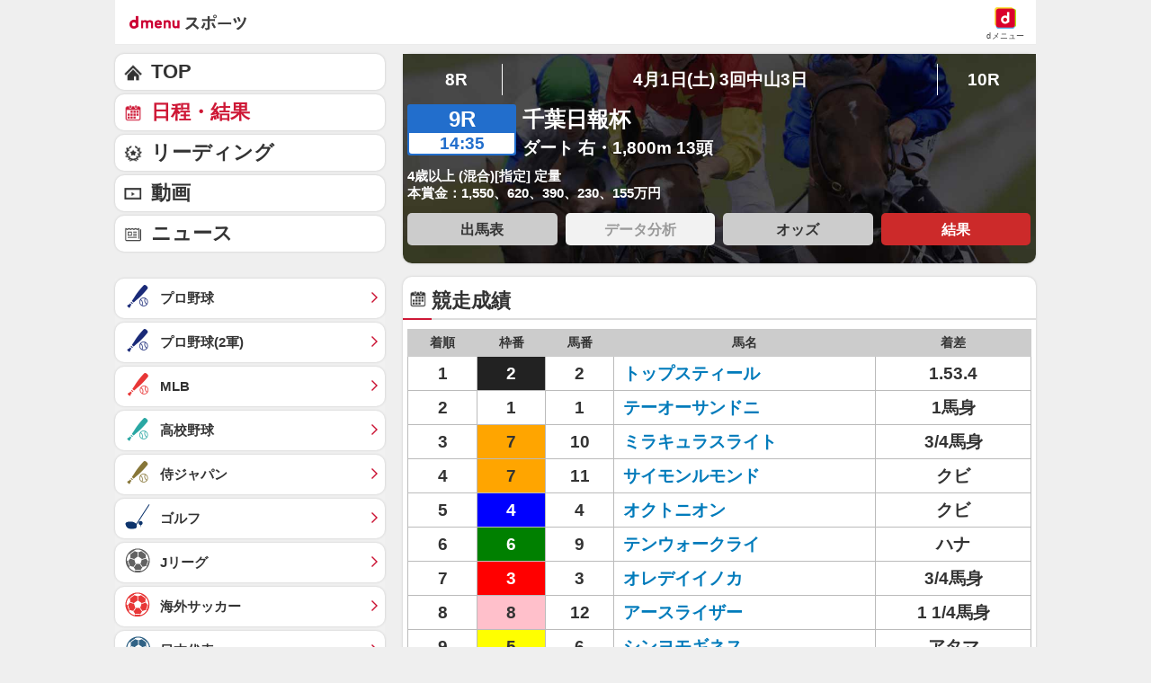

--- FILE ---
content_type: application/javascript; charset=UTF-8
request_url: https://alxd.addlv.smt.docomo.ne.jp/2.0/w/web.js?cb=d2c.allox.infrastructure.getad[%22oMNdykQLzP%22]&nocache=1768668704830&p=8136f673r27q&t=web_2a884e07-07b7-4ee3-a67a-ce0a27fece8b1768668704830&jv=25.4.0-829cc83&bw=1280
body_size: 0
content:
d2c.allox.infrastructure.getad["oMNdykQLzP"]({"error":"Error : NoAd"}
);

--- FILE ---
content_type: application/javascript; charset=UTF-8
request_url: https://alxd.addlv.smt.docomo.ne.jp/2.0/w/web.js?cb=d2c.allox.infrastructure.getad[%22LSBYsLvUBL%22]&nocache=1768668704830&p=8136f673r27q&t=web_774d0ab9-90e0-4ef6-95da-9921edcd06291768668704829&jv=25.4.0-829cc83&bw=1280
body_size: 0
content:
d2c.allox.infrastructure.getad["LSBYsLvUBL"]({"error":"Error : NoAd"}
);

--- FILE ---
content_type: text/javascript
request_url: https://rumcdn.geoedge.be/d51e7e94-2494-4676-9d85-9dc40e298f77/grumi.js
body_size: 115380
content:
var grumiInstance = window.grumiInstance || { q: [] };
(function createInstance (window, document, options = { shouldPostponeSample: false }) {
	!function r(i,o,a){function s(n,e){if(!o[n]){if(!i[n]){var t="function"==typeof require&&require;if(!e&&t)return t(n,!0);if(c)return c(n,!0);throw new Error("Cannot find module '"+n+"'")}e=o[n]={exports:{}};i[n][0].call(e.exports,function(e){var t=i[n][1][e];return s(t||e)},e,e.exports,r,i,o,a)}return o[n].exports}for(var c="function"==typeof require&&require,e=0;e<a.length;e++)s(a[e]);return s}({1:[function(e,t,n){var r=e("./config.js"),i=e("./utils.js");t.exports={didAmazonWin:function(e){var t=e.meta&&e.meta.adv,n=e.preWinningAmazonBid;return n&&(t=t,!i.isEmptyObj(r.amazonAdvIds)&&r.amazonAdvIds[t]||(t=e.tag,e=n.amzniid,t.includes("apstag.renderImp(")&&t.includes(e)))},setAmazonParametersToSession:function(e){var t=e.preWinningAmazonBid;e.pbAdId=void 0,e.hbCid=t.crid||"N/A",e.pbBidder=t.amznp,e.hbCpm=t.amznbid,e.hbVendor="A9",e.hbTag=!0}}},{"./config.js":5,"./utils.js":24}],2:[function(e,t,n){var l=e("./session"),r=e("./urlParser.js"),m=e("./utils.js"),i=e("./domUtils.js").isIframe,f=e("./htmlParser.js"),g=e("./blackList").match,h=e("./ajax.js").sendEvent,o=".amazon-adsystem.com",a="/dtb/admi",s="googleads.g.doubleclick.net",e="/pagead/",c=["/pagead/adfetch",e+"ads"],d=/<iframe[^>]*src=['"]https*:\/\/ads.\w+.criteo.com\/delivery\/r\/.+<\/iframe>/g,u={};var p={adsense:{type:"jsonp",callbackName:"a"+ +new Date,getJsUrl:function(e,t){return e.replace("output=html","output=json_html")+"&callback="+t},getHtml:function(e){e=e[m.keys(e)[0]];return e&&e._html_},shouldRender:function(e){var e=e[m.keys(e)[0]],t=e&&e._html_,n=e&&e._snippet_,e=e&&e._empty_;return n&&t||e&&t}},amazon:{type:"jsonp",callbackName:"apstag.renderImp",getJsUrl:function(e){return e.replace("/admi?","/admj?").replace("&ep=%7B%22ce%22%3A%221%22%7D","")},getHtml:function(e){return e.html},shouldRender:function(e){return e.html}},criteo:{type:"js",getJsHtml:function(e){var t,n=e.match(d);return n&&(t=(t=n[0].replace(/iframe/g,"script")).replace(/afr.php|display.aspx/g,"ajs.php")),e.replace(d,t)},shouldRender:function(e){return"loading"===e.readyState}}};function y(e){var t,n=e.url,e=e.html;return n&&((n=r.parse(n)).hostname===s&&-1<c.indexOf(n.pathname)&&(t="adsense"),-1<n.hostname.indexOf(o))&&-1<n.pathname.indexOf(a)&&(t="amazon"),(t=e&&e.match(d)?"criteo":t)||!1}function v(r,i,o,a){e=i,t=o;var e,t,n,s=function(){e.src=t,h({type:"adfetch-error",meta:JSON.stringify(l.meta)})},c=window,d=r.callbackName,u=function(e){var t,n=r.getHtml(e),e=(l.bustedUrl=o,l.bustedTag=n,r.shouldRender(e));t=n,(t=f.parse(t))&&t.querySelectorAll&&(t=m.map(t.querySelectorAll("[src], [href]"),function(e){return e.src||e.href}),m.find(t,function(e){return g(e).match}))&&h({type:"adfetch",meta:JSON.stringify(l.meta)}),!a(n)&&e?(t=n,"srcdoc"in(e=i)?e.srcdoc=t:((e=e.contentWindow.document).open(),e.write(t),e.close())):s()};for(d=d.split("."),n=0;n<d.length-1;n++)c[d[n]]={},c=c[d[n]];c[d[n]]=u;var u=r.getJsUrl(o,r.callbackName),p=document.createElement("script");p.src=u,p.onerror=s,p.onload=function(){h({type:"adfetch-loaded",meta:JSON.stringify(l.meta)})},document.scripts[0].parentNode.insertBefore(p,null)}t.exports={shouldBust:function(e){var t,n=e.iframe,r=e.url,e=e.html,r=(r&&n&&(t=i(n)&&!u[n.id]&&y({url:r}),u[n.id]=!0),y({html:e}));return t||r},bust:function(e){var t=e.iframe,n=e.url,r=e.html,i=e.doc,o=e.inspectHtml;return"jsonp"===(e=p[y(e)]).type?v(e,t,n,o):"js"===e.type?(t=i,n=r,i=(o=e).getJsHtml(n),l.bustedTag=n,!!o.shouldRender(t)&&(t.write(i),!0)):void 0},checkAndBustFriendlyAmazonFrame:function(e,t){(e=e.defaultView&&e.defaultView.frameElement&&e.defaultView.frameElement.id)&&e.startsWith("apstag")&&(l.bustedTag=t)}}},{"./ajax.js":3,"./blackList":4,"./domUtils.js":8,"./htmlParser.js":13,"./session":21,"./urlParser.js":23,"./utils.js":24}],3:[function(e,t,n){var i=e("./utils.js"),o=e("./config.js"),r=e("./session.js"),a=e("./domUtils.js"),s=e("./jsUtils.js"),c=e("./methodCombinators.js").before,d=e("./tagSelector.js").getTag,u=e("./constants.js"),e=e("./natives.js"),p=e.fetch,l=e.XMLHttpRequest,m=e.Request,f=e.TextEncoder,g=e.postMessage,h=[];function y(e,t){e(t)}function v(t=null){i.forEach(h,function(e){y(e,t)}),h.push=y}function b(e){return e.key=r.key,e.imp=e.imp||r.imp,e.c_ver=o.c_ver,e.w_ver=r.wver,e.w_type=r.wtype,e.b_ver=o.b_ver,e.ver=o.ver,e.loc=location.href,e.ref=document.referrer,e.sp=r.sp||"dfp",e.cust_imp=r.cust_imp,e.cust1=r.meta.cust1,e.cust2=r.meta.cust2,e.cust3=r.meta.cust3,e.caid=r.meta.caid,e.scriptId=r.scriptId,e.crossOrigin=!a.isSameOriginWin(top),e.debug=r.debug,"dfp"===r.sp&&(e.qid=r.meta.qid),e.cdn=o.cdn||void 0,o.accountType!==u.NET&&(e.cid=r.meta&&r.meta.cr||123456,e.li=r.meta.li,e.ord=r.meta.ord,e.ygIds=r.meta.ygIds),e.at=o.accountType.charAt(0),r.hbTag&&(e.hbTag=!0,e.hbVendor=r.hbVendor,e.hbCid=r.hbCid,e.hbAdId=r.pbAdId,e.hbBidder=r.pbBidder,e.hbCpm=r.hbCpm,e.hbCurrency=r.hbCurrency),"boolean"==typeof r.meta.isAfc&&(e.isAfc=r.meta.isAfc,e.isAmp=r.meta.isAmp),r.meta.hasOwnProperty("isEBDA")&&"%"!==r.meta.isEBDA.charAt(0)&&(e.isEBDA=r.meta.isEBDA),r.pimp&&"%_pimp%"!==r.pimp&&(e.pimp=r.pimp),void 0!==r.pl&&(e.preloaded=r.pl),e.site=r.site||a.getTopHostname(),e.site&&-1<e.site.indexOf("safeframe.googlesyndication.com")&&(e.site="safeframe.googlesyndication.com"),e.isc=r.isc,r.adt&&(e.adt=r.adt),r.isCXM&&(e.isCXM=!0),e.ts=+new Date,e.bdTs=o.bdTs,e}function w(t,n){var r=[],e=i.keys(t);return void 0===n&&(n={},i.forEach(e,function(e){void 0!==t[e]&&void 0===n[e]&&r.push(e+"="+encodeURIComponent(t[e]))})),r.join("&")}function E(e){e=i.removeCaspr(e),e=r.doubleWrapperInfo.isDoubleWrapper?i.removeWrapperXMP(e):e;return e=4e5<e.length?e.slice(0,4e5):e}function j(t){return function(){var e=arguments[0];return e.html&&(e.html=E(e.html)),e.tag&&(e.tag=E(e.tag)),t.apply(this,arguments)}}e=c(function(e){var t;e.hasOwnProperty("byRate")&&!e.byRate||(t=a.getAllUrlsFromAllWindows(),"sample"!==e.r&&"sample"!==e.bdmn&&t.push(e.r),e[r.isPAPI&&"imaj"!==r.sp?"vast_content":"tag"]=d(),e.urls=JSON.stringify(t),e.hc=r.hc,e.vastUrls=JSON.stringify(r.vastUrls),delete e.byRate)}),c=c(function(e){e.meta=JSON.stringify(r.meta),e.client_size=r.client_size});function O(e,t){var n=new l;n.open("POST",e),n.setRequestHeader("Content-type","application/x-www-form-urlencoded"),n.send(w(t))}function A(t,e){return o=e,new Promise(function(t,e){var n=(new f).encode(w(o)),r=new CompressionStream("gzip"),i=r.writable.getWriter();i.write(n),i.close(),new Response(r.readable).arrayBuffer().then(function(e){t(e)}).catch(e)}).then(function(e){e=new m(t,{method:"POST",body:e,mode:"no-cors",headers:{"Content-type":"application/x-www-form-urlencoded","Accept-Language":"gzip"}});p(e)});var o}function T(e,t){p&&window.CompressionStream?A(e,t).catch(function(){O(e,t)}):O(e,t)}function _(e,t){r.hasFrameApi&&!r.frameApi?g.call(r.targetWindow,{key:r.key,request:{url:e,data:t}},"*"):T(e,t)}r.frameApi&&r.targetWindow.addEventListener("message",function(e){var t=e.data;t.key===r.key&&t.request&&(T((t=t.request).url,t.data),e.stopImmediatePropagation())});var I,x={};function k(r){return function(n){h.push(function(e){if(e&&e(n),n=b(n),-1!==r.indexOf(o.reportEndpoint,r.length-o.reportEndpoint.length)){var t=r+w(n,{r:!0,html:!0,ts:!0});if(!0===x[t]&&!(n.rbu||n.is||3===n.rdType||n.et))return}x[t]=!0,_(r,n)})}}let S="https:",C=S+o.apiUrl+o.reportEndpoint;t.exports={sendInit:s.once(c(k(S+o.apiUrl+o.initEndpoint))),sendReport:e(j(k(S+o.apiUrl+o.reportEndpoint))),sendError:k(S+o.apiUrl+o.errEndpoint),sendDebug:k(S+o.apiUrl+o.dbgEndpoint),sendStats:k(S+o.apiUrl+(o.statsEndpoint||"stats")),sendEvent:(I=k(S+o.apiUrl+o.evEndpoint),function(e,t){var n=o.rates||{default:.004},t=t||n[e.type]||n.default;Math.random()<=t&&I(e)}),buildRbuReport:e(j(b)),sendRbuReport:_,processQueue:v,processQueueAndResetState:function(){h.push!==y&&v(),h=[]},setReportsEndPointAsFinished:function(){x[C]=!0},setReportsEndPointAsCleared:function(){delete x[C]}}},{"./config.js":5,"./constants.js":6,"./domUtils.js":8,"./jsUtils.js":14,"./methodCombinators.js":16,"./natives.js":17,"./session.js":21,"./tagSelector.js":22,"./utils.js":24}],4:[function(e,t,n){var d=e("./utils.js"),r=e("./config.js"),u=e("./urlParser.js"),i=r.domains,o=r.clkDomains,e=r.bidders,a=r.patterns.wildcards;var s,p={match:!1};function l(e,t,n){return{match:!0,bdmn:e,ver:t,bcid:n}}function m(e){return e.split("").reverse().join("")}function f(n,e){var t,r;return-1<e.indexOf("*")?(t=e.split("*"),r=-1,d.every(t,function(e){var e=n.indexOf(e,r+1),t=r<e;return r=e,t})):-1<n.indexOf(e)}function g(e,t,n){return d.find(e,t)||d.find(e,n)}function h(e){return e&&"1"===e.charAt(0)}function c(c){return function(e){var n,r,i,e=u.parse(e),t=e&&e.hostname,o=e&&[e.pathname,e.search,e.hash].join("");if(t){t=[t].concat((e=(e=t).split("."),d.fluent(e).map(function(e,t,n){return n.shift(),n.join(".")}).val())),e=d.map(t,m),t=d.filter(e,function(e){return void 0!==c[e]});if(t&&t.length){if(e=d.find(t,function(e){return"string"==typeof c[e]}))return l(m(e),c[e]);var a=d.filter(t,function(e){return"object"==typeof c[e]}),s=d.map(a,function(e){return c[e]}),e=d.find(s,function(t,e){return r=g(d.keys(t),function(e){return f(o,e)&&h(t[e])},function(e){return f(o,e)}),n=m(a[e]),""===r&&(e=s[e],i=l(n,e[r])),r});if(e)return l(n,e[r],r);if(i)return i}}return p}}function y(e){e=e.substring(2).split("$");return d.map(e,function(e){return e.split(":")[0]})}t.exports={match:function(e,t){var n=c(i);return t&&"IFRAME"===t.toUpperCase()&&(t=c(o)(e)).match?(t.rdType=2,t):n(e)},matchHB:(s=c(e),function(e){var e=e.split(":"),t=e[0],e=e[1],e="https://"+m(t+".com")+"/"+e,e=s(e);return e.match&&(e.bdmn=t),e}),matchAgainst:c,matchPattern:function(t){var e=g(d.keys(a),function(e){return f(t,e)&&h(a[e])},function(e){return f(t,e)});return e?l("pattern",a[e],e):p},isBlocking:h,getTriggerTypes:y,removeTriggerType:function(e,t){var n,r=(i=y(e.ver)).includes(t),i=1<i.length;return r?i?(e.ver=(n=t,(r=e.ver).length<2||"0"!==r[0]&&"1"!==r[0]||"#"!==r[1]||(i=r.substring(0,2),1===(t=r.substring(2).split("$")).length)?r:0===(r=t.filter(function(e){var t=e.indexOf(":");return-1===t||e.substring(0,t)!==n})).length?i.slice(0,-1):i+r.join("$")),e):p:e}}},{"./config.js":5,"./urlParser.js":23,"./utils.js":24}],5:[function(e,t,n){t.exports={"ver":"0.1","b_ver":"0.5.475","blocking":true,"rbu":0,"silentRbu":0,"signableHosts":[],"onRbu":0,"samplePercent":0,"debug":true,"accountType":"publisher","impSampleRate":0.002,"statRate":0.05,"apiUrl":"//gw.geoedge.be/api/","initEndpoint":"init","reportEndpoint":"report","statsEndpoint":"stats","errEndpoint":"error","dbgEndpoint":"debug","evEndpoint":"event","filteredAdvertisersEndpoint":"v1/config/filtered-advertisers","rdrBlock":true,"ipUrl":"//rumcdn.geoedge.be/grumi-ip.js","altTags":[],"hostFilter":[],"maxHtmlSize":0.4,"reporting":true,"advs":{},"creativeWhitelist":{},"heavyAd":false,"cdn":"cloudfront","domains":{"ur.trcpcsd.rc":"1#1:64399","moc.aidemlatigidytiliga.tsaesu-btr":"1#1:64399","zyx.ubdstr":"1#1:64399","moc.hsilbupdagnitekram":"1#1:64399","ofni.htaprider.2ue-og":"1#1:64399","gro.eniltnorfhtlaeh":"1#1:64399","moc.wonhtlaehrettebeht":"1#1:64399","moc.swenygoloncet":"1#1:64399","oi.citamdib.201sda":"1#1:64399","ofni.htaprider.ue-og":"1#1:64399","oi.citamdib.611sda":"1#1:64399","moc.dnmbs.ue.bi":"1#1:64399","moc.aidemlatigidytiliga.4v-ue-btr":"1#1:64399","pot.063htapecart":"1#1:64399","moc.oitone":"1#1:64399","knil.ppa.ifos":"1#1:64399","moc.perut-nadim.3rt":"1#1:64399","moc.btr-mueda.rekcart":"1#1:64399","gs.pnf":"1#1:64399","ofni.htaprider.6su-og":"1#1:64399","moc.nipshctilg":"1#1:64399","kcilc.swenesserp":"1#1:64399","gro.taerg-si.onaimo":"1#1:64399","evil.evlavdirg.yo":"1#1:64399","ten.taerg-si.onaimo":"1#1:64399","ten.swodniw.eroc.bew.31z.3210613033e3033e3033e":"1#1:64399","cc.44kk55.www":"1#1:64399","moc.ycagelyrrac":"1#1:64399","moc.worruberalf.citats":"1#1:64399","evil.seigodseimot":"1#1:64399","moc.ppaukoreh.54b180b8d9e0-ediug-dnimkooc":"1#1:64399","moc.ppaukoreh.19b5c2c97d65-elbideedamstnemom":"1#1:64399","ppa.yfilten.3876d3-ksud-cihc":"1#1:64399","ten.swodniw.eroc.bolb.aaascehcnoitacifitonwen":"1#1:64399","gro.kcargnidloh":"1#1:64399","moc.gniarbowt.emoh":"1#1:64399","di.zib.xd4rg.www":"1#1:64399","ten.swodniw.eroc.bew.31z.yradnoces-3110613033e3033e3033e":"1#1:64399","etis.tluavepicer":"1#1:64399","ppa.naecolatigidno.j4nqw-ppa-krahs":"1#1:64399","pohs.ariken":"1#1:64399","pohs.02hsochsup":"1#1:64399","moc.golbotsevol.potneuq":"1#1:64399","ppa.naecolatigidno.uo449-efiltif":"1#1:64399","moc.gnilratsyvvas":"1#1:64399","moc.enoz-topsbuh-weiver":"1#1:64399","ni.oc.skrowegdirboen.0m4adc37ccbuhgi22l5d":"1#1:64399","evil.42oimdem":"1#1:64399","ten.swodniw.eroc.bew.31z.yradnoces-7110613033e3033e3033e":"1#1:64399","moc.etinudnapxe":"1#1:64399","ni.oc.yfirevnamuh.0ohevc37ccbuh0a8jl5d":"1#1:64399","evil.kuserucestuobacp":"1#1:64399","moc.geraprofir":"1#1:64399","etis.syatsesidarap":"1#1:64399","evil.kuytirucesniamodcp":"1#1:64399","ten.swodniw.eroc.bew.13z.avinhctnem":"1#1:64399","etis.etiusqbb.www":"1#1:64399","zyx.serahslatipac":"1#1:64399","moc.knixel":"1#1:64399","zzub.sraeynocer":"1#1:64399","ten.swodniw.eroc.bew.31z.x6bflaadcbasj611egassem":"1#1:64399","ten.swodniw.eroc.bew.31z.yradnoces-2210613033e3033e3033e":"1#1:64399","moc.sepacsenixam":"1#1:64399","ten.swodniw.eroc.bew.41z.zaygwcewdibiqiidsghk3203":"1#1:64399","ten.swodniw.eroc.bew.31z.8110613033e3033e3033e":"1#1:64399","moc.elasefafhtroneht.www":"1#1:64399","moc.uroferacotua.og":"1#1:64399","ppa.naecolatigidno.db5ps-ppa-hsifrats":"1#1:64399","moc.nozirohetinu":"1#1:64399","enilno.anoryv":"1#1:64399","su.swenweivraelc":"1#1:64399","moc.xmznel.2s":"1#1:64399","moc.xugem-tolih.3rt":"1#1:64399","moc.flaruc.sj":"1#1:64399","ten.dferuza.10z.metg5hyevhdfuead-yrc":"1#1:64399","moc.xitun-relov.a":"1#1:64399","ten.tnorfduolc.5w8s2qxrbvwy1d":"1#1:64399","ten.dferuza.10z.xafewf3eed7dxbdd-vic":"1#1:64399","ofni.og7etadpu":"1#1:64399","moc.isakebmuinumula.sj":"1#1:64399","ofni.htaprider.8su-og":"1#1:64399","ten.tnorfduolc.g4pvzepdaeq1d":"1#1:64399","moc.noitaunitnocgnipoordelttek":"1#1:64399","ten.swodniw.eroc.bew.31z.l8u7xbd2lzcd411segassem":"1#1:64399","moc.xdanoev.10-xda":"1#1:64399","latigid.ia-mroftalp":"1#1:64399","ppa.yfilten.b2c179-ibelaj-euqseutats--3a4577630837b8a998d09696":"1#1:64399","moc.nolem.2m":"1#1:64399","enilno.jp-xonmle":"1#1:64399","etis.lativinez":"1#1:64399","ppa.naecolatigidno.57f8z-ppa-notknalp":"1#1:64399","moc.cllnolasylppusytuaeb.esuoherots":"1#1:64399","moc.ppaukoreh.c27289a0acf6-ediug-egrofecips":"1#1:64399","moc.worruberalf.m":"1#1:64399","moc.ppaukoreh.7089a0e08c58-ediug-evrucecips":"1#1:64399","moc.ppaukoreh.10bb82326024-sepicer-tsenkooc":"1#1:64399","ten.swodniw.eroc.bew.31z.yradnoces-5110513033e3033e3033e":"1#1:64399","ten.etis-taerg.potneuq":"1#1:64399","ten.swodniw.eroc.bew.31z.esmut4x42ajeneaj":"1#1:64399","moc.mo-muimerpuusub.www":"1#1:64399","etis.raewstropsnabru":"1#1:64399","moc.eractenbewdetaicossa.klc":"1#1:64399","moc.etadstnailllrb.vggabx":"1#1:64399","kcilc.oazucisot":"1#1:64399","ppa.yfilten.9986a4a2-32643161106202-taigalp-eralfduolc":"1#1:64399","moc.ppaukoreh.047e40cb91ff-worgstoorerehw":"1#1:64399","moc.secapsnaecolatigid.ndc.1pgs.8424dab099a187ee-od":"1#1:64399","moc.ybraen-slrig.www":"1#1:64399","ten.swodniw.eroc.bolb.gdfbdngfnbdnfnvkfg":"1#1:64399","ppa.yfilten.04546af7-72141161106202-taigalp-eralfduolc":"1#1:64399","ppa.yfilten.5494c3fd-15043161106202-taigalp-eralfduolc":"1#1:64399","pohs.gerbewdeidaer":"1#1:64399","pohs.secivedbewdeloot":"1#1:64399","moc.clqnw1":"1#1:64399","ppa.yfilten.0f421f0c-15527151106202-taigalp-eralfduolc":"1#1:64399","orp.tolesruc":"1#1:64399","ppa.naecolatigidno.e2ojm-ppa-nihplod":"1#1:64399","ppa.yfilten.bcf9fbb5-63333161106202-taigalp-eralfduolc":"1#1:64399","moc.nixoabnl":"1#1:64399","moc.ppaukoreh.c850202af757-ediug-evrucdoof":"1#1:64399","evil.xaxaerp":"1#1:64399","ur.46lavirp":"1#1:64399","oi.bew24.odnalek":"1#1:64399","ppa.naecolatigidno.244gz-3-ppa-krahs":"1#1:64399","uci.evirdefil":"1#1:64399","evil.qhxirtamgis":"1#1:64399","pohs.43hsochsup":"1#1:64399","tif.robrahnoitom.62":"1#1:64399","ppa.yfilten.1b1f45d5-03403161106202-taigalp-eralfduolc":"1#1:64399","ppa.naecolatigidno.e8l39-ppa-elahw":"1#1:64399","ppa.yfilten.68c79aad-02024161106202-taigalp-eralfduolc":"1#1:64399","moc.ppaukoreh.074cacadb51f-buhxroced":"1#1:64399","semoh.3bahagemelif":"1#1:64399","enilno.tnerooad.www":"1#1:64399","pohs.wtoudoudip":"1#1:64399","enilno.yrdnuofyromem":"1#1:64399","moc.xinus-lepat.2rt":"1#1:64399","moc.raegthgifdecnavda.sj":"1#1:64399","kni.niw2niw":"1#1:64399","moc.deloac":"1#1:64399","moc.pohscitatseht.t":"1#1:64399","moc.yawa-em-llor":"1#1:64399","orp.nufsten.erp":"1#1:64399","ten.hcetiaor.gnikcart":"1#1:64399","moc.6ndcmb.ndc":"1#1:64399","ten.tnorfduolc.zjnukhvghq9o2d":"1#1:64399","moc.secivresgnirlla":"1#1:64399","ved.segap.avatrekcolbda":"1#1:64399","moc.loopewgfjaof.elbmucs":"1#1:64399","zyx.erutnev-hsac":"1#1:64399","ppa.yfilten.f4df1d4d-60931161106202-taigalp-eralfduolc":"1#1:64399","moc.sehcninevelest":"1#1:64399","ten.swodniw.eroc.bew.31z.yradnoces-6110613033e3033e3033e":"1#1:64399","ten.swodniw.eroc.bew.31z.6110613033e3033e3033e":"1#1:64399","ten.swodniw.eroc.bew.31z.41ohce3033e10613033e":"1#1:64399","moc.rerednawtoile":"1#1:64399","moc.avitllewtif":"1#1:64399","ten.swodniw.eroc.bew.31z.erotspohsyhsulp":"1#1:64399","ppa.naecolatigidno.tj8ea-ppa-laes":"1#1:64399","pot.1t2b700e":"1#1:64399","efil.wongniebllewlatnem.ruo":"1#1:64399","moc.epahsemyhr":"1#1:64399","moc.elas-seohsscisa.www":"1#1:64399","ten.swodniw.eroc.bew.31z.yradnoces-0210513033e3033e3033e":"1#1:64399","pohs.sexobfeeb":"1#1:64399","evil.kuserucessecivrescp":"1#1:64399","ten.swodniw.eroc.bew.31z.9ohce3033e10613033e":"1#1:64399","ten.etis-taerg.enaleuv":"1#1:64399","ten.swodniw.eroc.bew.31z.7110513033e3033e3033e":"1#1:64399","ten.swodniw.eroc.bew.31z.11ohce3033e10513033e":"1#1:64399","ppa.yfilten.26d61de1-11352161106202-taigalp-eralfduolc":"1#1:64399","moc.ezauw.potneuq":"1#1:64399","ten.swodniw.eroc.bew.31z.em3ja9bwcbasj611egassem":"1#1:64399","moc.gnidnarbaivilo":"1#1:64399","moc.42dohtemmils.kcart":"1#1:64399","moc.ppaukoreh.189c2ad61850-43352-htrae-ytlas":"1#1:64399","moc.95rtsadak":"1#1:64399","moc.gatbm.ndc":"1#1:64399","moc.gatbm":"1#1:64399","moc.neglaic.sj":"1#1:64399","evil.sllawnajortitna":"1#1:64399","moc.ridergnorts":"1#1:64399","moc.sdaderk.ndc":"1#1:64399","moc.3ta3rg-os":"1#1:64399","ten.tnorfduolc.a7ftfuq9zux42d":"1#1:64399","oi.citamdib.711sda":"1#1:64399","moc.nesbnib.sj":"1#1:64399","moc.tnetnoc-xepa":"1#1:64399","moc.300ygolonhcet-gnivres.krt":"1#1:64399","moc.ufekuin.sj":"1#1:64399","moc.slaedrehcuovtnatsni":"1#1:64399","uci.hsillub-hsac":"1#1:64399","uci.nigram-hsac":"1#1:64399","ppa.yfilten.b030c968-75321161106202-taigalp-eralfduolc":"1#1:64399","ppa.yfilten.49decf9a-03621161106202-taigalp-eralfduolc":"1#1:64399","enilno.etiahculs":"1#1:64399","ten.swodniw.eroc.bew.31z.dgdfg3gdfg2g2g":"1#1:64399","gro.etisehcin.onaimo":"1#1:64399","moc.ppaukoreh.97fbefcd6a2d-52421-egufer-enacra":"1#1:64399","orp.rednefed-jxcm.go1ele37cffanasvnk5d":"1#1:64399","moc.xrotaercesrev":"1#1:64399","ved.tpgyad":"1#1:64399","ppa.yfilten.2d96c980-43544161106202-taigalp-eralfduolc":"1#1:64399","ten.swodniw.eroc.bew.31z.3ohce3033e10613033e":"1#1:64399","ppa.naecolatigidno.3izum-2-ppa-surlaw":"1#1:64399","ten.swodniw.eroc.bew.31z.iabut4x42asnu":"1#1:64399","evil.ajapretsimsey":"1#1:64399","ved.segap.33i.e12392db":"1#1:64399","moc.eslupesworbitnegavurt":"1#1:64399","moc.dekcipdrawa":"1#1:64399","moc.wongnidnertefiltrams":"1#1:64399","ppa.naecolatigidno.uwooq-ppa-hsifyllej":"1#1:64399","moc.npvnpv.lo":"1#1:64399","moc.sdhvkcr":"1#1:64399","ppa.yfilten.c41bfd1b-51720161106202-taigalp-eralfduolc":"1#1:64399","erots.tekramovehsed.ylebiv":"1#1:64399","ppa.yfilten.5e7711-ukufiad-yrrem--a2f25566af5836523024a696":"1#1:64399","ppa.yfilten.0810204c-81743161106202-taigalp-eralfduolc":"1#1:64399","ten.swodniw.eroc.bew.31z.yradnoces-4210613033e3033e3033e":"1#1:64399","zzub.ywensytnas":"1#1:64399","moc.enozkolaidem.apl":"1#1:64399","moc.ppasaveun":"1#1:64399","moc.edompmujlcitra":"1#1:64399","ppa.yfilten.84f2f1cb-73400161106202-taigalp-eralfduolc":"1#1:64399","ppa.yfilten.f1071ca4-55833161106202-taigalp-eralfduolc":"1#1:64399","ppa.yfilten.62cd35d3-81043161106202-taigalp-eralfduolc":"1#1:64399","moc.wpretawdliw":"1#1:64399","pohs.ovinni":"1#1:64399","evil.oneromxirlab":"1#1:64399","moc.npvnpv.bn":"1#1:64399","moc.kcedmaerddliub":"1#1:64399","gro.uoysekil.odnalek":"1#1:64399","ppa.yfilten.185bffb9-80533161106202-taigalp-eralfduolc":"1#1:64399","ppa.yfilten.5e7711-ukufiad-yrrem--bbdec70b5371613ba2b5a696":"1#1:64399","ten.swodniw.eroc.bew.31z.yradnoces-4110613033e3033e3033e":"1#1:64399","moc.golbotsevol.onaimo":"1#1:64399","ten.swodniw.eroc.bolb.tbuyhkslthbzuynmiyal1303":"1#1:64399","moc.ppaukoreh.bf12ae0af263-37178-sgnirps-sselmohtaf":"1#1:64399","etis.tsenekab":"1#1:64399","enilno.oimutsivarponalex":"1#1:64399","pot.roz0dnlj":"1#1:64399","ppa.yfilten.4fa32144-10421161106202-taigalp-eralfduolc":"1#1:64399","etisbew.sohoj":"1#1:64399","ten.swodniw.eroc.bolb.fvhfdvdnsfvnfd":"1#1:64399","su.elavetinarg":"1#1:64399","su.yliadsucofdnert":"1#1:64399","moc.enilnosivarts":"1#1:64399","moc.gnidemdevlohp":"1#1:64399","ten.etaberteg.c8ix4":"1#1:64399","moc.tokako":"1#1:64399","moc.gnifrus-tsaf.psd":"1#1:64399","moc.esuohecipscitamora":"1#1:64399","moc.sm-tniopxda.4v-tsaesu-btr":"1#1:64399","moc.sgtke.ndc":"1#1:64399","moc.cisloot.sj":"1#1:64399","pot.x7n3g3yq":"1#1:64399","moc.lairteerflla.2v":"1#1:64399","moc.amenrobsu.sj":"1#1:64399","cc.daol-lmth.5":"1#1:64399","moc.ecarsussap.331175-tsetal":"1#1:64399","yadot.b96fb.www":"1#1:64399","moc.qolixevonraht":"1#1:64399","oi.krtt.bndlh":"1#1:64399","zyx.sepicernaelctae":"1#1:64399","ed.tropsrotom-pueh":"1#1:64399","ten.swodniw.eroc.bew.01z.yradnoces-35yuytuytuyy":"1#1:64399","ppa.naecolatigidno.g6ieq-2-ppa-retsyo":"1#1:64399","ten.swodniw.eroc.bew.31z.4ohce3033e10513033e":"1#1:64399","moc.lorsdnertefiltrams":"1#1:64399","pohs.odtniv":"1#1:64399","ten.swodniw.eroc.bew.31z.yradnoces-9110613033e3033e3033e":"1#1:64399","ppa.qhamenic":"1#1:64399","moc.ppaukoreh.cd87f21835ce-seton-tfihsetsat":"1#1:64399","ten.swodniw.eroc.bew.31z.icniu4x42yeoirciv":"1#1:64399","ppa.naecolatigidno.nwh6l-ppa-supotco":"1#1:64399","moc.2efillatigidhtlaeh":"1#1:64399","pohs.sserotsenilno.sladnas":"1#1:64399","moc.ppaukoreh.07ce116d5a2b-ediug-dnelbrovalf":"1#1:64399","ten.swodniw.eroc.bew.31z.8x6k1m9r":"1#1:64399","ten.dleifhtuosstsitned.www":"1#1:64399","moc.ozyxhsup":"1#1:64399","su.peekhsalf":"1#1:64399","enilno.niwrbb.www":"1#1:64399","evil.tnatsnislawenercp":"1#1:64399","ten.swodniw.eroc.bolb.ctgdvdsasdvjha":"1#1:64399","ten.swodniw.eroc.bew.31z.erotsmoolsydal":"1#1:64399","krow.olahegrahc.0zcu2":"1#1:64399","ppa.yfilten.dc8ece66-53933161106202-taigalp-eralfduolc":"1#1:64399","moc.ppaukoreh.b1388da132f9-buharoxulf":"1#1:64399","latigid.hksurtuoy":"1#1:64399","ur.bupsur":"1#1:64399","enilno.retuorciffart.aq":"1#1:64399","moc.ppaukoreh.ba9c2f83955f-sgolbswenyliad":"1#1:64399","ten.swodniw.eroc.bew.31z.yradnoces-7110513033e3033e3033e":"1#1:64399","moc.vg4pfvd":"1#1:64399","moc.tnegaecnarusniva":"1#1:64399","ppa.yfilten.d19e91ae-30330161106202-taigalp-eralfduolc":"1#1:64399","ppa.yfilten.9b1f54c4-23252161106202-taigalp-eralfduolc":"1#1:64399","ppa.yfilten.e2ce1ed3-94203161106202-taigalp-eralfduolc":"1#1:64399","ppa.yfilten.95ab7778-13333161106202-taigalp-eralfduolc":"1#1:64399","moc.ktnikaerbon":"1#1:64399","ten.swodniw.eroc.bew.72z.hsulbalit":"1#1:64399","ppa.niwrbb.www":"1#1:64399","ten.swodniw.eroc.bew.92z.51sessamaets":"1#1:64399","ppa.naecolatigidno.k7945-ppa-hsifnoil":"1#1:64399","sbs.pexal.337rij6j6ouxg52308":"1#1:64399","moc.oihtnylaref":"1#1:64399","ppa.yfilten.b4e85507-04321161106202-taigalp-eralfduolc":"1#1:64399","gro.uoysekil.potneuq":"1#1:64399","ten.swodniw.eroc.bew.72z.ruteshsuz":"1#1:64399","moc.sdnuflatipacmatal":"1#1:64399","enilno.dnimlacigol.tsaesu-btr":"1#1:64399","moc.btrtnenitnoctniop":"1#1:64399","moc.secivresgnirlla.citats":"1#1:64399","ecaps.zkzr24vbli":"1#1:64399","zyx.vdaelacs.rkcrt":"1#1:64399","au.777":"1#1:64399","pot.buhrider":"1#1:64399","moc.flaruc":"1#1:64399","ppa.yfilten.61c938-pihsrats-lufpleh":"1#1:64399","moc.orpxifinnit":"1#1:64399","moc.dioees":"1#1:64399","moc.emocni-noznif":"1#1:64399","moc.etinuycagel":"1#1:64399","ten.swodniw.eroc.bew.31z.51ohce3033e10613033e":"1#1:64399","ni.oc.setagtcennoc.0ji7nc37ccbuh8khbl5d":"1#1:64399","moc.esrup-latipac":"1#1:64399","moc.kniledonhcet.09h85c37ccbuhgk3ok5d":"1#1:64399","ppa.naecolatigidno.a5tex-ppa-surlaw":"1#1:64399","ten.swodniw.eroc.bew.31z.yradnoces-0110613033e3033e3033e":"1#1:64399","moc.evawiryl":"1#1:64399","ppa.yfilten.5e7711-ukufiad-yrrem--4e1774c05302c983d545a696":"1#1:64399","moc.ximroftra":"1#1:64399","ten.swodniw.eroc.bew.31z.6ohce3033e10613033e":"1#1:64399","ten.swodniw.eroc.bew.31z.5210613033e3033e3033e":"1#1:64399","moc.won-sseddog-tsul":"1#1:64399","moc.tfosenivgatoodikiw":"1#1:64399","moc.kcilcnotib":"1#1:64399","moc.ppaukoreh.2549391e3aef-seton-dnelblaem":"1#1:64399","moc.latrophcetegdirb.g4hirb37ccbuhgn9gk5d":"1#1:64399","moc.assoralem-omorp":"1#1:64399","moc.hcetesirdnert":"1#1:64399","aisa.noomcidron.au":"1#1:64399","moc.oooravam":"1#1:64399","moc.sukofreblis":"1#1:64399","ppa.yfilten.a5aa8e61-55843161106202-taigalp-eralfduolc":"1#1:64399","ten.swodniw.eroc.bew.31z.4210613033e3033e3033e":"1#1:64399","moc.ppaukoreh.b3ebf1dfe541-32931-ledatic-terces":"1#1:64399","ten.swodniw.eroc.bew.31z.kbjib89bjkbib89b89bibhi":"1#1:64399","ppa.yfilten.8138c2ad-65300161106202-taigalp-eralfduolc":"1#1:64399","moc.puorgaisa-sk":"1#1:64399","ppa.yfilten.bc693c40-11933161106202-taigalp-eralfduolc":"1#1:64399","ppa.yfilten.f1332706-23933161106202-taigalp-eralfduolc":"1#1:64399","ppa.yfilten.9d1c94ef-11043161106202-taigalp-eralfduolc":"1#1:64399","etis.sniuagom":"1#1:64399","sbs.ysz5rj":"1#1:64399","etis.wolebemwollof":"1#1:64399","moc.worruberalf.ym":"1#1:64399","pot.1fzz48j7":"1#1:64399","moc.c888787.www":"1#1:64399","kcilc.llorknab-latipac":"1#1:64399","pot.jjeblyxq":"1#1:64399","ppa.yfilten.c80d209b-71830161106202-taigalp-eralfduolc":"1#1:64399","ppa.yfilten.7c8d1b5a-70533161106202-taigalp-eralfduolc":"1#1:64399","moc.tnegaecnarusniva.www":"1#1:64399","moc.adlaremseybgniroliat":"1#1:64399","pohs.llawbewdeidaer":"1#1:64399","ppa.naecolatigidno.h3qzh-2-ppa-hsifdlog":"1#1:64399","moc.htlaew-ssenisub":"1#1:64399","ppa.yfilten.b2c179-ibelaj-euqseutats--f9e2adf6a7d7d5f00f91a696":"1#1:64399","moc.ezhtlaehtif":"1#1:64399","ppa.naecolatigidno.itjx8-ppa-eltrut-aes":"1#1:64399","evil.edytirucesyfitoncp":"1#1:64399","ppa.naecolatigidno.ian2x-ppa-retsbol":"1#1:64399","moc.latrophcetegdirb.ga66pc37ccbuh8q9dl5d":"1#1:64399","moc.rednerno.agoynihsies":"1#1:64399","moc.ppaukoreh.2f7f28656552-seton-dnimepicer":"1#1:64399","su.robrahaedi":"1#1:64399","moc.a1sm.ndc":"1#1:64399","ofni.htaprider.7su-og":"1#1:64399","ten.dferuza.10z.2eybzhxerhgbjgca-rle":"1#1:64399","moc.6202gninnalpidem":"1#1:64399","moc.btrosdaeuh.4v-tsaesu-btr":"1#1:64399","pot.ta-eataeb-etatpulov":"1#1:64399","moc.musuw.ndc":"1#1:64399","enilno.dnimlacigol.4v-tsaesu-btr":"1#1:64399","ofni.norfssepsz.op":"1#1:64399","ecaps.bewpot":"1#1:64399","moc.tsez-ocip":"1#1:64399","pot.h8dnba1r":"1#1:64399","moc.ribej-fuloz.3rt":"1#1:64399","krow.cigamgrebasil.vww":"1#1:64399","moc.erotsyalpmlap.2ndc":"1#1:64399","ten.dferuza.10z.qcbcgcqg9dwh0gcd-jsd":"1#1:64399","ofni.htaprider.9su-og":"1#1:64399","moc.allevardyh.sj":"1#1:64399","ppa.yfilten.b2c179-ibelaj-euqseutats--db719f73e74ae73c79d09696":"1#1:64399","etis.10-krtevil.rfesrtbh1tra":"1#1:64399","pohs.yfitcetorp":"1#1:64399","ten.swodniw.eroc.bew.31z.aremiahqhsiaretayirasek":"1#1:64399","moc.cllwowstif.yreviled":"1#1:64399","ppa.naecolatigidno.kekfx-ppa-hsifnoil":"1#1:64399","etis.snosiarolf":"1#1:64399","moc.tiydaerten":"1#1:64399","evil.xelidercareicnanif.krt":"1#1:64399","pohs.enircknahylrub":"1#1:64399","ten.swodniw.eroc.bew.31z.scar4x42oki":"1#1:64399","moc.erotshtlaeh-xiliriv.91htlaeh":"1#1:64399","etis.esaenaelc":"1#1:64399","moc.42ynomrahydob.kcart":"1#1:64399","ten.swodniw.eroc.bew.31z.yradnoces-9110513033e3033e3033e":"1#1:64399","ten.swodniw.eroc.bew.31z.0210513033e3033e3033e":"1#1:64399","moc.esluphsalfortem":"1#1:64399","kcilc.xelfobor":"1#1:64399","ppa.yfilten.b2c179-ibelaj-euqseutats--87879e87140260a86770a696":"1#1:64399","latigid.gnihsilop":"1#1:64399","evil.kuserucesecivrescp":"1#1:64399","etis.aucaosl.www":"1#1:64399","moc.latrophcetegdirb.got7uc37ccbuhoemhl5d":"1#1:64399","moc.xevasnkcip.www":"1#1:64399","ten.swodniw.eroc.bew.31z.aniu4x42aqinu":"1#1:64399","moc.enozkolaidem":"1#1:64399","moc.sucofttelracs":"1#1:64399","moc.enozakaepngised":"1#1:64399","gro.gnippohsevolew":"1#1:64399","ppa.yfilten.c34a380f-02500161106202-taigalp-eralfduolc":"1#1:64399","ten.swodniw.eroc.bew.91z.1ypldmisakww":"1#1:64399","ur.36ixatdem":"1#1:64399","ten.levapse":"1#1:64399","etis.aropaj":"1#1:64399","uci.noitceridmia":"1#1:64399","moc.satamldniw":"1#1:64399","ppa.yfilten.feb01a12-74152161106202-taigalp-eralfduolc":"1#1:64399","ppa.yfilten.6088489e-10533161106202-taigalp-eralfduolc":"1#1:64399","gro.draob-ym.potneuq":"1#1:64399","ten.swodniw.eroc.bew.31z.6q4n9x1p":"1#1:64399","ten.swodniw.eroc.bew.31z.4t5p1n9q":"1#1:64399","ur.tropmitamyorts":"1#1:64399","erots.ytuaebzbk":"1#1:64399","ppa.naecolatigidno.dh5yl-ppa-retsbol":"1#1:64399","dlrow.oronif":"1#1:64399","ten.swodniw.eroc.bew.31z.yradnoces-1210613033e3033e3033e":"1#1:64399","moc.yrotcafxda.tsaesu-btr":"1#1:64399","moc.won-stifenebym":"1#1:64399","moc.gnifrus-tsaf":"1#1:64399","evil.eciovamzalp":"1#1:64399","gro.senildaehhtlaeh":"1#1:64399","moc.pulod-nesiw.3rt":"1#1:64399","ur.ffoknit.ndc-tenartxe":"1#1:64399","moc.sesulplexip.tsaesu-btr":"1#1:64399","moc.ur.kculagem":"1#1:64399","ofni.htaprider.5su-og":"1#1:64399","moc.zkbsda":"1#1:64399","moc.sezirpdnastfigeerf":"1#1:64399","moc.tceffedaibom":"1#1:64399","moc.snalperacidem5202":"1#1:64399","ten.swodniw.eroc.bew.5z.yhpargotohpneshxeopq":"1#1:64399","ten.swodniw.eroc.bew.91z.1yylinilanfv":"1#1:64399","ten.swodniw.eroc.bew.31z.0f4vju2wasj511egassem":"1#1:64399","gro.reggolbi.potneuq":"1#1:64399","evil.auauaerp":"1#1:64399","ten.swodniw.eroc.bew.31z.3110613033e3033e3033e":"1#1:64399","ten.swodniw.eroc.bew.31z.t6sstvmacbasj611egassem":"1#1:64399","ten.swodniw.eroc.bew.31z.7ohce3033e10613033e":"1#1:64399","ten.semajnerraw":"1#1:64399","moc.serutnevdasiol":"1#1:64399","kcilc.muidusar.ue":"1#1:64399","moc.pzyxhsup":"1#1:64399","moc.seohsdnascisa.www":"1#1:64399","moc.ppaukoreh.ff2dd93fa69d-esuohytsatlager":"1#1:64399","pohs.duolctendellaw":"1#1:64399","ten.taerg-si.odnalek":"1#1:64399","pot.5ro8ky4u":"1#1:64399","moc.maerdruolev":"1#1:64399","ten.swodniw.eroc.bew.02z.dimeiipau":"1#1:64399","ppa.yfilten.3812e593-80559061106202-taigalp-eralfduolc":"1#1:64399","ppa.yfilten.12cde13a-85200161106202-taigalp-eralfduolc":"1#1:64399","ppa.yfilten.b2c179-ibelaj-euqseutats--08c5f10e5aa706189be1a696":"1#1:64399","moc.leehemag":"1#1:64399","ppa.naecolatigidno.cr746-ppa-nwarp-gnik":"1#1:64399","uci.noissimtxen":"1#1:64399","moc.enozyrevocsiddnadaer.apl":"1#1:64399","ten.swodniw.eroc.bew.31z.yeijtig6asj511egassem":"1#1:64399","ten.swodniw.eroc.bolb.lshcjtqbhdwtzirgvllv1103":"1#1:64399","ten.swodniw.eroc.bew.31z.erotserutinruf":"1#1:64399","ten.swodniw.eroc.bew.31z.7ohce3033e10513033e":"1#1:64399","ppa.naecolatigidno.ixw8j-ppa-elahw":"1#1:64399","ni.oc.kcilctobor.gilsac37ccbuh046tk5d":"1#1:64399","ppa.yfilten.086d3ceb-14221161106202-taigalp-eralfduolc":"1#1:64399","latigid.deefcbc":"1#1:64399","moc.tiydaerten.www":"1#1:64399","ten.swodniw.eroc.bew.61z.dyytdhhsua":"1#1:64399","orp.rednefed-jxcm.0kvbif37cffanqbcql5d":"1#1:64399","moc.noisufsbup-sda.b-rekcart":"1#1:64399","moc.oeevo.sda.401sda":"1#1:64399","ofni.htaprider.4su-og":"1#1:64399","enilno.kcartgma.kcart":"1#1:64399","zyx.daibompxe":"1#1:64399","ten.eralgda.enigne.3ettemocda":"1#1:64399","moc.sr1m":"1#1:64399","moc.aidem-sserpxeila.stessa":"1#1:64399","pot.zj61b27e":"1#1:64399","moc.aeesud":"1#1:64399","moc.sdaderk":"1#1:64399","moc.dib-yoj.ed-pmi-vda":"1#1:64399","ten.swodniw.eroc.bolb.sbdhbvfhsdhfndsa":"1#1:64399","moc.smoordaeraidem.apl":"1#1:64399","evil.kuderucesdetroppuscp":"1#1:64399","gro.draob-ym.onaimo":"1#1:64399","ppa.yfilten.bc4d7fd6-42333161106202-taigalp-eralfduolc":"1#1:64399","piv.stnuocsidegaggul":"1#1:64399","moc.aedtucartlu":"1#1:64399","moc.seohselasscisa.www":"1#1:64399","ten.swodniw.eroc.bew.31z.2110613033e3033e3033e":"1#1:64399","pohs.aiverec":"1#1:64399","ten.swodniw.eroc.bew.1z.uedonoyip":"1#1:64399","ku.oc.dijsamog":"1#1:64399","moc.latrophcetegdirb.074thc37ccbuh8t47l5d":"1#1:64399","moc.kaerbswenruoy":"1#1:64399","kni.lekafa":"1#1:64399","pot.5kdude9j":"1#1:64399","moc.rzyxhsup":"1#1:64399","moc.ppaukoreh.fe99e7f22a2b-sepicer-egrofrovalf":"1#1:64399","moc.ppaukoreh.a02a2e2bdada-ediug-dnelbkooc":"1#1:64399","ten.swodniw.eroc.bew.72z.hsulbnayr":"1#1:64399","ni.oc.kcilctobor.0hfubc37ccbuhgd1vk5d":"1#1:64399","pot.wugqbijfowxbe":"1#1:64399","moc.xifsdnertefiltrams":"1#1:64399","ppa.yfilten.11037cef-70620161106202-taigalp-eralfduolc":"1#1:64399","ppa.yfilten.b2c179-ibelaj-euqseutats--b150dfea6a108fb67192a696":"1#1:64399","ten.swodniw.eroc.bew.31z.5110613033e3033e3033e":"1#1:64399","moc.xedocssenllewdetavele":"1#1:64399","moc.ppaehtga.ws-sbuh":"1#1:64399","moc.yawetag-puteem.0k67i523fl513sjqnhpsq80w":"1#1:64399","ppa.naecolatigidno.llf3r-ppa-hsifyllej":"1#1:64399","pohs.ogyaperuces":"1#1:64399","ten.swodniw.eroc.bew.31z.yradnoces-1210513033e3033e3033e":"1#1:64399","ppa.naecolatigidno.uycfl-ppa-hsifdlog":"1#1:64399","ppa.yfilten.98ee1959-44323161106202-taigalp-eralfduolc":"1#1:64399","ppa.yfilten.8d0bd1c5-95443161106202-taigalp-eralfduolc":"1#1:64399","ppa.yfilten.f7ae155b-15343161106202-taigalp-eralfduolc":"1#1:64399","moc.ppaukoreh.1df503df6d90-seton-sbalepicer":"1#1:64399","ten.swodniw.eroc.bew.31z.9110613033e3033e3033e":"1#1:64399","moc.ereirrakxelf":"1#1:64399","orp.dnotsitlum":"1#1:64399","pohs.yaperucces":"1#1:64399","ppa.naecolatigidno.vpgza-ppa-retsyo":"1#1:64399","moc.atfiocrahas":"1#1:64399","ten.tseb-si.odnalek":"1#1:64399","ppa.naecolatigidno.ghmko-ppa-llehsaes":"1#1:64399","moc.redniflaedretrams.gnidnal":"1#1:64399","kcilc.iletca":"1#1:64399","pot.5k4hi1j2":"1#1:64399","ppa.naecolatigidno.ezxno-ppa-hsifnoil":"1#1:64399","ten.swodniw.eroc.bew.31z.01ohce3033e10513033e":"1#1:64399","evil.sebiv-kokgnab":"1#1:64399","pohs.xnakoyr":"1#1:64399","orp.rucsoerroc":"1#1:64399","moc.sehcnineveleym":"1#1:64399","ppa.naecolatigidno.xv5eb-ppa-hsiats-fiotuortrk":"1#1:64399","moc.ytilibatsrebycruoy.www":"1#1:64399","moc.ppaukoreh.212c36d4886e-sepicer-ytfarclaem":"1#1:64399","moc.dnapxekraps":"1#1:64399","su.swenepocsgnidnert":"1#1:64399","enilno.atsivllacer":"1#1:64399","ten.tnorfduolc.hdr30wt8ptlk1d":"1#1:64399","moc.ruzah-konib.3rt":"1#1:64399","zyx.urftiforpur":"1#1:64399","ofni.htaprider.capa-og":"1#1:64399","moc.raegthgifdecnavda":"1#1:64399","zyx.563ebhfewa":"1#1:64399","pot.v6ev31v3":"1#1:64399","em.yapt.pukool":"1#1:64399","moc.elytsyhtlaeheb":"1#1:64399","moc.allevardyh":"1#1:64399","zyx.5xi":"1#1:64399","moc.ecarsussap.957965-tsetal":"1#1:64399","lol.axryui.sppa":"1#1:64399","moc.reverofyllatigidlla.citats":"1#1:64399","evil.kuerucesecivressp":"1#1:64399","ppa.naecolatigidno.wtmd5-1-ppa-hsifnoil":"1#1:64399","erots.ounitnocoxulf":"1#1:64399","zyx.tsen-dloh-tfos":"1#1:64399","moc.qbzylm":"1#1:64399","moc.yenruofrebmulp":"1#1:64399","moc.ytinummocsdnertefiltrams":"1#1:64399","oi.bew24.potneuq":"1#1:64399","ikiw.gnitarenil.ojch2":"1#1:64399","ten.swodniw.eroc.bew.91z.sohbatomkm":"1#1:64399","ten.swodniw.eroc.bew.31z.4x6m2r9u":"1#1:64399","ppa.naecolatigidno.s8ue6-ppa-notknalp":"1#1:64399","moc.buhytefasenilnodlrow":"1#1:64399","moc.ppaukoreh.6968c654c306-seton-tfihshsid":"1#1:64399","ofni.ylkiut":"1#1:64399","sbs.ysz5rj.www":"1#1:64399","moc.eripsnitsoob":"1#1:64399","moc.ppaukoreh.298c4186c572-oidutsnoitcefrepdetalp":"1#1:64399","cc.22kk55.www":"1#1:64399","etis.egdirleehw":"1#1:64399","moc.tsebsteem":"1#1:64399","ten.swodniw.eroc.bew.31z.5110513033e3033e3033e":"1#1:64399","ten.swodniw.eroc.bew.31z.tyjrjrnhfn":"1#1:64399","ppa.yfilten.875eacd1-61627151106202-taigalp-eralfduolc":"1#1:64399","moc.42yrevocsidhtlaeh.kcart":"1#1:64399","moc.bmopxzylbt":"1#1:64399","gro.reggolbi.onaimo":"1#1:64399","ofni.imamevapufiz":"1#1:64399","ten.swodniw.eroc.bew.31z.hsulbxela":"1#1:64399","moc.otoitpac":"1#1:64399","moc.7777elayorhsac.www":"1#1:64399","ten.swodniw.eroc.bew.31z.yradnoces-6110513033e3033e3033e":"1#1:64399","ppa.naecolatigidno.dg5yg-ppa-llehsaes":"1#1:64399","moc.evawreviri":"1#1:64399","kni.torpkcilc":"1#1:64399","moc.dbdeeni.sj":"1#1:64399","moc.321eunevahcnif":"1#1:64399","moc.isakebmuinumula":"1#1:64399","oi.citamdib.91sda":"1#1:64399","moc.qqniamodniamod":"1#1:64399","zyx.anklds":"1#1:64399","ofni.htaprider.3su-og":"1#1:64399","ten.tnorfduolc.oemwngu0ijm12d":"1#1:64399","moc.zodleiy.4v-lmx":"1#1:64399","pohs.ecnerefertendetroppus":"1#1:64399","moc.ppaukoreh.4480b59969df-sepicer-tsenrovalf":"1#1:64399","moc.scitzzub":"1#1:64399","ten.swodniw.eroc.bew.31z.yradnoces-8110513033e3033e3033e":"1#1:64399","ppa.yfilten.5e7711-ukufiad-yrrem--5ff8e811b15b316e0ab4a696":"1#1:64399","ten.swodniw.eroc.bew.31z.4ohce3033e10613033e":"1#1:64399","ten.swodniw.eroc.bew.91z.evavicinel":"1#1:64399","moc.ppaukoreh.7a7c36b9c6e0-sepicer-dnelbdoof":"1#1:64399","ten.swodniw.eroc.bew.31z.hsulbxam":"1#1:64399","pohs.redraugtenbewdellaw":"1#1:64399","moc.eslupdnertnabru":"1#1:64399","zyx.buh-tram-tsurt":"1#1:64399","moc.fer2kcart.www":"1#1:64399","ppa.yfilten.31f13575-82310161106202-taigalp-eralfduolc":"1#1:64399","pohs.73hsochsup":"1#1:64399","moc.tobeucserecived":"1#1:64399","etis.aruaevird":"1#1:64399","moc.etinuyawhtap":"1#1:64399","ppa.yfilten.d2805366-95000161106202-taigalp-eralfduolc":"1#1:64399","ten.etis-taerg.onaimo":"1#1:64399","ten.swodniw.eroc.bew.31z.7110613033e3033e3033e":"1#1:64399","moc.wonsulpoculg":"1#1:64399","ppa.yfilten.84bc99-ehcoirb-sseltroffe":"1#1:64399","ppa.naecolatigidno.upe8y-ppa-nihcru":"1#1:64399","enilno.xepadnim":"1#1:64399","moc.ymehclaward":"1#1:64399","ten.swodniw.eroc.bew.91z.1ayorpuunahb":"1#1:64399","ofni.robrahtnim.neerg":"1#1:64399","ved.segap.5iw.401f2c27":"1#1:64399","uci.egapyrtne":"1#1:64399","moc.ailateprion":"1#1:64399","moc.ppaukoreh.6107d31ee46e-seton-dnimlaem":"1#1:64399","evil.hctamteb9.trats":"1#1:64399","oi.vdarda.ipa":"1#1:64399","oi.citamdib.502sda":"1#1:64399","moc.kcaskcurazile":"1#1:64399","eniw.tropbewlausac":"1#1:64399","moc.xdanoev.20-xda":"1#1:64399","ten.tnorfduolc.64pgc8xmtcuu1d":"1#1:64399","emag.lrb":"1#1:64399","pot.tv2kiwk6":"1#1:64399","moc.buhtsitpab":"1#1:64399","moc.as.krapsykcul":"1#1:64399","zyx.c0i":"1#1:64399","cc.lllla4nuf.yalp":"1#1:64399","moc.reverofyllatigidlla":"1#1:64399","moc.sgtke":"1#1:64399","moc.danosiof.st":"1#1:64399","moc.ndcsca":"1#1:64399","ofni.htaprider.2su-og":"1#1:64399","moc.esecivrestlob.gnikcart":"1#1:64399","ofni.htaprider.1su-og":"1#1:64399","ten.swodniw.eroc.bolb.91xevilduolcisoi621051":"1#1:64399","yenom.ihciniam":"1#1:64399","pot.gxyenndmewvwn":"1#1:64399","ten.taerg-si.potneuq":"1#1:64399","zzub.dimnikinunaj":"1#1:64399","ecaps.eytsxonreip":"1#1:64399","ten.aidmal.www":"1#1:64399","zib.ia-mroftalp":"1#1:64399","ten.swodniw.eroc.bew.31z.6110513033e3033e3033e":"1#1:64399","evil.ytirucesbewwenerwoncp":"1#1:64399","enilno.goosregla":"1#1:64399","moc.ppaukoreh.c0a12ba207f1-ediug-dnelbecips":"1#1:64399","uoyc.dd768k.www":"1#1:64399","ten.swodniw.eroc.bew.31z.4110613033e3033e3033e":"1#1:64399","ten.swodniw.eroc.bew.31z.yradnoces-8110613033e3033e3033e":"1#1:64399","ten.swodniw.eroc.bew.31z.8ohce3033e10613033e":"1#1:64399","moc.111189gv.www":"1#1:64399","moc.ppaukoreh.5a052dd3f3ab-seton-kniletsat":"1#1:64399","moc.smoordaeraidem":"1#1:64399","moc.etysnefed":"1#1:64399","enilno.trahclak.www":"1#1:64399","moc.zenozesrev":"1#1:64399","uoyc.71swenyraunaj":"1#1:64399","ur.hsylamdas":"1#1:64399","pohs.snoitulosvadetroppus":"1#1:64399","ten.swodniw.eroc.bew.31z.fsdowo4vasj511egassem":"1#1:64399","moc.ylezirplla":"1#1:64399","ten.sigamvt.ppa":"1#1:64399","uci.ydrawrofog":"1#1:64399","moc.ppaukoreh.0441ddc6836b-seton-mooletsat":"1#1:64399","ten.swodniw.eroc.bew.31z.0210613033e3033e3033e":"1#1:64399","pohs.retroppusbewdeman":"1#1:64399","moc.ksednoisivhcet.apl":"1#1:64399","uoyc.61swenyraunaj":"1#1:64399","evil.esmotsomsar":"1#1:64399","oc.noitaliecnacerahsemit":"1#1:64399","kcilc.tuozocul.su":"1#1:64399","enilno.trahclak":"1#1:64399","moc.noyrrackleahcim":"1#1:64399","ppa.naecolatigidno.dykpc-1-ppa-daehremmah":"1#1:64399","moc.hguonaswap.apl":"1#1:64399","moc.063aidemtnetnoc":"1#1:64399","moc.tsacerof-tiforp-drawrof":"1#1:64399","ten.swodniw.eroc.bew.31z.sgnihtolc":"1#1:64399","pohs.33hsochsup":"1#1:64399","evil.sdraugbewwenerogcp":"1#1:64399","moc.ezauw.onaimo":"1#1:64399","moc.uroferacotua":"1#1:64399","moc.krowtendaxes":"0#4:1","moc.citambup":{"ucrid=589654236897731875":"1#1:65574","ucrid=148820216730987804":"1#1:65574","ucrid=10775221440127284853":"1#1:65574","ucrid=2480302787716907079":"1#1:65574","ucrid=11208797255217328730":"1#1:65574","ucrid=5112583874087231110":"1#1:65574","ucrid=14854889125334751578":"1#1:65574","ucrid=9767195956769535457":"1#1:65574","ucrid=9623646989674347665":"1#1:65574","ucrid=8885016998820457526":"1#1:65574","ucrid=5950661774917843476":"1#1:65574","ucrid=16950568932279088231":"1#1:65574","ucrid=6035566567482988490":"1#1:65574","ucrid=6849295597561334216":"1#1:65574","ucrid=13453456182605028297":"1#1:65574","ucrid=715369783368212492":"1#1:65574","ucrid=15759417186979887706":"1#1:65574","ucrid=9114203664230155695":"1#1:65574","ucrid=11436622548964685740":"1#1:65574","ucrid=1036211675812313166":"1#1:65574","ucrid=16386115638033913177":"1#1:65574","ucrid=8186522518032204847":"1#1:65574","ucrid=2188347813961336133":"1#1:65574","ucrid=10770435681506352443":"0#4:69693","ucrid=15663671349287575645":"0#10:67468","ucrid=9633314288769181957":"0#10:67468","ucrid=13929770936906105599":"0#10:67468","ucrid=3988684993071100861":"0#10:67468","ucrid=15326987730700222509":"1#11:55373","ucrid=14665547892069339144":"1#11:55373","ucrid=16584248296763295910":"1#11:55373","ucrid=7020277264298712260":"1#11:55373","ucrid=9199018397248325875":"1#11:55373","ucrid=12179656273251910230":"1#11:55373","ucrid=4269180470657329006":"1#11:55373","ucrid=17263395116975428010":"1#11:55373","ucrid=16369418759928264957":"1#11:55373","ucrid=16410163183420076855":"1#11:55373","ucrid=6385816272265355546":"1#11:55373","ucrid=12959163800358732084":"1#11:55373","ucrid=16800164937291871163":"1#11:55373","ucrid=3873269302687613099":"1#11:55373","ucrid=4663329899192939784":"1#11:55373","ucrid=8810290283701959213":"1#11:55373","ucrid=903270002526531895":"1#11:55373","ucrid=17952597882980299817":"1#11:55373","ucrid=3898931636570848671":"1#11:55373","ucrid=4677094082798199592":"1#11:55373","ucrid=5670193261474394071":"1#11:55373","ucrid=9369160032661442166":"1#11:55373","ucrid=17485099159008058628":"1#11:55373","ucrid=14715956002541612953":"1#11:55373","ucrid=8381228835566630050":"1#11:55373","ucrid=12679033681985049872":"0#12:60310","ucrid=14149025570956242152":"0#12:60310","ucrid=13852995506390692664":"0#12:60310","ucrid=9053079419909698679":"0#12:60310","ucrid=11454835577915368429":"0#12:60310","ucrid=4036608911618490539":"0#12:60310","ucrid=17950188486987642907":"0#15:59182","ucrid=8783304203284837148":"0#15:59182","ucrid=1396805659618183979":"0#15:59182","ucrid=376821212444104512":"1#25:55023","ucrid=12143746010636276944":"1#25:55023","ucrid=3745147312902386433":"1#25:55023","ucrid=4587576720541749207":"1#25:55023","ucrid=455368496378623092":"1#25:55023","ucrid=5253084575496295003":"1#25:55023","ucrid=9739508646327089631":"1#25:55023","ucrid=7425772474100665373":"1#25:55023","ucrid=12411287187594788857":"1#25:55023","ucrid=5571284072431338792":"1#25:55023","ucrid=10528897386053797917":"1#25:55023","ucrid=1481381472565613319":"1#25:55023","ucrid=15700570100196813781":"1#25:55023","ucrid=12212153944718605636":"1#25:55023","ucrid=14338335345694524691":"1#25:55023","ucrid=5160841718873984685":"1#25:55023","ucrid=13939881133495482212":"1#25:55023","ucrid=1766847242167617005":"1#25:55023","ucrid=15897628966759858599":"1#25:55023","ucrid=10901774125424177918":"1#25:55023","ucrid=13982743951602824650":"1#25:55023","ucrid=15429660476866589018":"1#25:55023","ucrid=9220872823696341879":"1#25:55023","ucrid=15253483929357303052":"1#25:55023","ucrid=2986946391338206210":"1#25:55023","ucrid=4429205540256354055":"1#25:55023","ucrid=9267780320561613336":"1#25:55023","ucrid=3117399655520452600":"1#25:55023","ucrid=13486413740616061086":"1#25:55023","ucrid=10258548485468589218":"1#25:55023","ucrid=4627609686325873924":"1#25:55023","ucrid=14736449098776373541":"1#25:55023","ucrid=6797243741294288543":"1#25:55023","ucrid=12720381294678249628":"1#25:55023","ucrid=12105343084575636843":"1#25:55023","ucrid=16889733482379643542":"1#25:55023","ucrid=9554996011070461810":"1#25:55023","ucrid=18412182734826799579":"1#25:55023","ucrid=13748740067273139615":"1#25:55023","ucrid=4259635413315755178":"1#25:55023","ucrid=17715417876463370266":"1#25:55023","ucrid=9599184814153973925":"1#25:55023","ucrid=2105253130757677078":"1#31:16033","ucrid=2351511303489545653":"1#31:16033"},"moc.elgnuv.sda.stneve":{"cid=5bc0e10e25c7d7796ebe8fc0_vcygc6eyi2OUGlxV":"1#1:65574","cid=64c165a37c1dd00011cb65f1_506459":"1#1:65574","cid=64c165a37c1dd00011cb65f1_448445":"1#1:65574","cid=64c165a37c1dd00011cb65f1_510883":"1#1:65574","cid=5bc0e10e25c7d7796ebe8fc0_tW3YzjE4oBY8hout":"1#1:65574","cid=5bc0e10e25c7d7796ebe8fc0_aCXcRV6ezSZg8b4Q":"1#1:65574","cid=64c165a37c1dd00011cb65f1_477138":"1#1:65574","cid=5bc0e10e25c7d7796ebe8fc0_E6i9PGrwwPfOtEjx":"1#1:65574","cid=64c165a37c1dd00011cb65f1_496203":"1#1:65574","cid=64c165a37c1dd00011cb65f1_447654":"1#1:65574","cid=64c165a37c1dd00011cb65f1_508755":"1#1:65574","cid=5bc0e10e25c7d7796ebe8fc0_jt2OEV78ynPfR4zt":"1#1:65574","cid=64c165a37c1dd00011cb65f1_495746":"1#1:65574","cid=64c165a37c1dd00011cb65f1_459832":"1#1:65574","cid=5bc0e10e25c7d7796ebe8fc0_ovdrVOI1U0y2szuA":"1#1:65574","cid=64c165a37c1dd00011cb65f1_507544":"1#1:65574","cid=64c165a37c1dd00011cb65f1_406918":"1#1:65574","cid=5f6413c9612b1a0015099993_231033":"1#1:65574","cid=5caf77f1e04ca66a2d4bcd7c_1854182330570834":"1#1:65574","cid=64c165a37c1dd00011cb65f1_513066":"1#1:65574","cid=64c165a37c1dd00011cb65f1_508750":"1#1:65574","cid=5bc0e10e25c7d7796ebe8fc0_iDJ12Us0K10Sv4H4":"1#1:65574","cid=5caf77f1e04ca66a2d4bcd7c_1854188842593585":"1#1:65574","cid=5bc0e10e25c7d7796ebe8fc0_X1wvQglGNpT4qlav":"1#1:65574","cid=64c165a37c1dd00011cb65f1_508754":"1#1:65574","cid=64c165a37c1dd00011cb65f1_360283":"1#1:65574","cid=5bc0e10e25c7d7796ebe8fc0_UPbDKPRm3ZgkDiLl":"1#1:65574","cid=64c165a37c1dd00011cb65f1_459861":"1#1:65574","cid=64c165a37c1dd00011cb65f1_477139":"1#1:65574","cid=64c165a37c1dd00011cb65f1_378439":"1#1:65574","cid=64c165a37c1dd00011cb65f1_431868":"1#1:65574","cid=64c165a37c1dd00011cb65f1_512528":"1#1:65574","cid=64c165a37c1dd00011cb65f1_508748":"1#1:65574","cid=5bc0e10e25c7d7796ebe8fc0_AMidOIWIpOiVvbuZ":"1#1:65574","cid=5bc0e10e25c7d7796ebe8fc0_PEywjcovhnd53eVU":"1#1:65574","cid=64c165a37c1dd00011cb65f1_506457":"1#1:65574","cid=5bc0e10e25c7d7796ebe8fc0_FN6E2fviWHMlEzRX":"1#1:65574","cid=64c165a37c1dd00011cb65f1_507546":"1#1:65574","cid=64c165a37c1dd00011cb65f1_508751":"1#1:65574","cid=5bc0e10e25c7d7796ebe8fc0_qn1VWAdlgamwCIjl":"1#1:65574","cid=64c165a37c1dd00011cb65f1_360284":"1#1:65574","cid=5bc0e10e25c7d7796ebe8fc0_bKjyo5Zskm6QmwsR":"1#1:65574","cid=5bc0e10e25c7d7796ebe8fc0_PHzjqZI0nW60Ws3d":"1#1:65574","cid=5bc0e10e25c7d7796ebe8fc0_KldhCHyQlKbolDbJ":"1#1:65574","cid=5bc0e10e25c7d7796ebe8fc0_OlU5Zgl1XzB3d4Ad":"1#1:65574","cid=5bc0e10e25c7d7796ebe8fc0_nINlB7KSTejLPG1I":"1#1:65574","cid=5bc0e10e25c7d7796ebe8fc0_Tj0YiwqDgnycJzCx":"1#1:65574","cid=5bc0e10e25c7d7796ebe8fc0_b6qHRb1gPS1wgqmw":"1#1:65574","cid=64c165a37c1dd00011cb65f1_462377":"1#1:65574","cid=64c165a37c1dd00011cb65f1_513084":"1#1:65574","cid=5bc0e10e25c7d7796ebe8fc0_Desn35zAa3tjIGr9":"1#1:65574","cid=5caf77f1e04ca66a2d4bcd7c_1854187359341746":"1#1:65574","cid=5bc0e10e25c7d7796ebe8fc0_eWqds3xrM8ZUERUa":"1#1:65574","cid=5caf77f1e04ca66a2d4bcd7c_1854182325963873":"1#1:65574","cid=64c165a37c1dd00011cb65f1_496202":"1#1:65574","cid=64c165a37c1dd00011cb65f1_513085":"1#1:65574","cid=64c165a37c1dd00011cb65f1_197985":"1#1:65574","cid=5caf77f1e04ca66a2d4bcd7c_1854381674972562":"1#1:65574","cid=5bc0e10e25c7d7796ebe8fc0_SFPpJOsYbQO1jGtP":"1#1:65574","cid=64c165a37c1dd00011cb65f1_510879":"1#1:65574","cid=5f6413c9612b1a0015099993_233829":"1#1:65574","cid=5bc0e10e25c7d7796ebe8fc0_zevAeTscNFgBkRTX":"1#1:65574","cid=5bc0e10e25c7d7796ebe8fc0_btrZuZByJrXRQQzF":"1#1:65574","cid=5bc0e10e25c7d7796ebe8fc0_Y8b5qZoyGzt7jqnM":"1#1:65574","cid=5bc0e10e25c7d7796ebe8fc0_IZIF6kvGSdsMzyOe":"1#1:65574","cid=64c165a37c1dd00011cb65f1_506460":"1#1:65574","cid=64c165a37c1dd00011cb65f1_435004":"1#1:65574","cid=5bc0e10e25c7d7796ebe8fc0_yG6cUOLpvZTppH9v":"1#1:65574","cid=64c165a37c1dd00011cb65f1_503432":"1#1:65574","cid=64c165a37c1dd00011cb65f1_459862":"1#1:65574","cid=64c165a37c1dd00011cb65f1_441740":"1#1:65574","cid=64c165a37c1dd00011cb65f1_506458":"1#1:65574","cid=5bc0e10e25c7d7796ebe8fc0_Jik1Dqnqqsgz8zhn":"1#1:65574","cid=64c165a37c1dd00011cb65f1_435003":"1#1:65574","cid=5bc0e10e25c7d7796ebe8fc0_bhjWWHIyLhwrlf4B":"1#1:65574","cid=64c165a37c1dd00011cb65f1_457307":"1#1:65574","cid=5bc0e10e25c7d7796ebe8fc0_J4gijuk04yCAm8RR":"1#1:65574","cid=64c165a37c1dd00011cb65f1_493932":"0#10:67468"},"moc.aesrevoetyb.da-61v":{"/oMpGQfIIVB5QFAFNlBiI7LxgDZDSgOfLshsDEE/":"1#1:65574","/osIUpAtNeAgLgIIJBpLeMKApeeqTQAQ9tNGbZf/":"1#1:65574","/oEfpioNcDRDKfosE39FTrIwPBuHhEgBpPQQQxA/":"1#1:65574","/oQL2fADwCvrDfFbtS89dfggGAQcAClLIXwwLE1/":"1#1:65574","/oQ2pX7wEi5BAto4iODAdp0363LEAmBQNIOabfU/":"1#1:65574","/o8bCxFDsguLfzuyQISKEAcgLO5QGIU1sDffTEA/":"1#1:65574","/oonAI4kYAzNbAQCoSMIYjmLpGfDxgmeNCggwGe/":"1#1:65574","/oMnAZCQ7QfMQbfAUwZGvXsfD8ggBJSiGgzAvGK/":"1#1:65574","/owvM9IAyrxQGDWSBRYAEmiUjTOUDca7z7YVAi/":"1#1:65574","/ooxGDfelOATbD7JEQieEAICg6DyFItMLSWsvG5/":"1#1:65574","/ok0QoKpw5AGIOAim6AmEvapQLtBUwTftt63Bio/":"1#1:65574","/ogAwDG3SgIXQHbnEbf2eCLWbsGM5yLIePlIvOA/":"1#1:65574","/o4QDoljeE9KgI2FgpqUAhUFf5M5NBxDYgQB20M/":"1#1:65574","/oQSdgDLjhCmQeAFbuDXIPaegYyG2Adfzzq1DEO/":"1#1:65574","/ocB1BYiG6A0E6gBAiUUUkIaYcABQLECv7IzjC/":"1#1:65574","/ok9IQEHAgA2KBt7GNif0RpBBiBQqEiD8cUIeQB/":"1#1:65574","/owgQny8ErdIfMBypAQQENvUFkfQiLkDQBDNBgd/":"1#1:65574","/owACzyaBi95xyBA1BooQLaAIMYEvcTibUYEBy/":"1#1:65574","/oUEmio0ARIUjpOcKBAIrMpipkKQAqwf5iMBaBU/":"0#10:67468"},"moc.enozqehc.sbo":{"199240434*googleadx":"1#1:65574","199440976*smart":"1#1:65574","199440978*smart":"1#1:65574","199441014*pubmatic":"1#1:65574","199440979*pubmatic":"1#1:65574","199440975*smart":"1#1:65574","199440984*googleadx":"1#1:65574","199440993*googleadx":"1#1:65574","200784871*googleadx":"1#1:65574","199441011*googleadx":"1#1:65574","200784878*googleadx":"1#1:65574","197365138*seedtag":"0#10:67468"},"moc.noitacidnyselgoog.cpt":{"rs=AOga4qnE7":"1#1:65574","10751230484159183309":"1#1:65574","581401948830401201":"1#1:65574","6062465044638733536":"1#1:65574","9336454857040328157":"1#1:65574","1438967506107042086":"1#1:65574","17765334720386815955":"1#1:65574","13588215813597620206":"1#1:65574","rs=AOga4qkbsgDw9z_6hOH3apeS0jpbv04GVw":"1#1:65574","9828889631420031740":"1#1:65574","13610719993938193262":"1#1:65574","4766203278105774757":"1#1:65574","15574016488927523079":"1#1:65574","13797851114332214240":"1#1:65574","12427714918015402405":"1#1:65574","10641080181627502213":"1#1:65574","rs=AOga4qnHdUSnIiO1j1dQeB3rDUjiR9ysbQ":"1#1:65574","10782506858790119928":"1#1:65574","13929583979340307953":"1#1:65574","rs=AOga4qlhIjmGy5K1Q":"1#1:65574","7137589684389295820":"1#1:65574","17253412223990369305":"1#1:65574","13303053792030226244":"1#1:65574","17014255458542297539":"1#1:65574","13055249952039860182":"1#1:65574","rs=AOga4qklBCr2":"1#1:65574","9081598082678181237":"1#1:65574","6190203579454705306":"1#1:65574","3948981841502613453":"1#1:65574","11348037542519446910":"1#1:65574","rs=AOga4qk976o_WhqP0RbhMKjj6q9oXcqCVw":"1#1:65574","15816750648342359118":"1#1:65574","15678043015550362371":"1#1:65574","rs=AOga4qlsIiGjOGnTmcj44Q77c3hrERZSRg":"1#1:65574","7635147174095332250":"1#1:65574","5036304008942527558":"1#1:65574","16151044341466995125":"1#1:65574","8886333533258069642":"1#1:65574","15444789218295316976":"1#1:65574","7904347849211006811":"1#1:65574","14808511063776603621":"1#1:65574","6248214393459370811":"1#1:65574","1095680922113429894":"1#1:65574","6866350215397561066":"1#1:65574","1571192766200360378":"1#1:65574","3252569074794987254":"1#1:65574","3074390967179171061":"1#1:65574","4195221418870030003":"1#1:65574","6269392255245176193":"1#1:65574","1649526870493543721":"1#1:65574","3406140789612819030":"1#1:65574","17481965011792125059":"1#1:65574","10307742097076437718":"1#1:65574","4222622026416897451":"1#1:65574","18242561875063697739":"1#1:65574","4588891950000911997":"1#1:65574","14138164603494678775":"1#1:65574","rs=AOga4qkoxgZmQ7vqQoY5fh6VnwdtpKA0Bw":"1#1:65574","rs=AOga4qngS_RAJjmIw3GofcVurd2wWAmNpQ":"1#1:65574","15083648499444556463":"1#1:65574","2832604682080949934":"1#1:65574","rs=AOga4qmUnyrmDoTFFVKoN4P4ekHt2GyL6g":"1#1:65574","10812272697303206834":"1#1:65574","/simgad/12129884765889481701/14763004658117789537":"0#4:69693","8111503400130500074":"0#4:69693","5351666539853099302":"0#4:69693","1398466798551640781":"0#4:69693","9337897971070822705":"0#10:67468","7790656443404390144":"0#10:67468","/simgad/128684572425728694/14763004658117789537":"0#10:67468","18302001066405792339":"0#10:67468","3121141738943022727":"0#10:67468","4623544327537087420":"0#10:67468","10221066203408843210":"0#10:67468","/simgad/1584593111853660255/14763004658117789537":"0#10:67468","13482721766009150199":"0#10:67468","rs=AOga4qmM84fs0ug1jjycmBAKOIO1V54r6Q":"0#10:67468","/simgad/9012427427189885274":"0#10:67468","/simgad/16996345140663273411/14763004658117789537":"0#10:67468","16104393591735011176":"0#10:67468","337693206907992974":"0#10:67468","8130442199876828793":"0#10:67468","6410931071662551085":"0#10:67468","rs=AOga4qlr5yNUW":"0#10:67468","rs=AOga4qk_C44":"0#10:67468","103108209720718545":"0#10:67468","2165741332277829736":"0#10:67468","6011995384211722056":"0#10:67468","/simgad/13371897072030475080":"0#12:60310","5753382062347088985":"0#12:60310","rs=AOga4qkWUdj3L5e_fSVfJnEK9eBWw1azQQ":"0#12:60310","rs=AOga4qm7j6slLxiqPr0awfwivDolxKnGsg":"0#12:60310","9317688708476070167":"0#12:60310","/simgad/1775909911104965395":"0#12:60310","/simgad/1738998764359402503":"0#12:60310","rs=AOga4qmAFiB1W_zHjqEB8A5viSdHgHP2Mg":"0#12:60310","rs=AOga4ql_Dt":"0#12:60310","rs=AOga4qk83ikMtGNgPRia5ngbYiyl00zBow":"0#12:60310","/simgad/1808390112844337379":"0#12:60310","/simgad/7770325115068098352/14763004658117789537":"0#12:60310","/simgad/11520851237908203491":"0#12:60310","rs=AOga4qk01HxlDaMmhMkZh9Q3e4Old6su_Q":"0#12:60310","12061727474265802974":"0#12:60310","/simgad/8058685024022796126/14763004658117789537":"0#12:60310","/simgad/9622543763518441566":"0#12:60310","/simgad/9968750626451876514":"0#12:60310","rs=AOga4qnko":"0#12:60310","6065623450894489087":"0#12:60310","/simgad/629696979800971202":"0#12:60310","10744727710137083384":"0#12:60310","rs=AOga4qnxzbCSuyKFY47GNTo0X36Lz75rmg":"0#12:60310","6723437722841299428":"0#12:60310","/simgad/14260972879624450703":"0#12:60310","/simgad/7100471787788043118":"0#12:60310","/simgad/3354573478143660659":"0#12:60310","12059759862717320032":"0#21:59124","/simgad/889480265068352112/14763004658117789537":"1#25:55023","/simgad/10393635688309186067/14763004658117789537":"1#25:55023","/simgad/3940341240421388669/downsize_200k_v1":"1#31:16033","/simgad/18367346169476315517/downsize_200k_v1":"1#31:16033","/simgad/7149044556492374513/downsize_200k_v1":"1#31:16033","rs=AOga4qlPKueVjTxT5E8vznXfAZUFwSvllQ":"1#515:27878","rs=AOga4qlKYUOZBrAo8AMIUxOPW27Zz":"1#515:27878","rs=AOga4qlaWpnW_gL1BBVmi1dkaJja26Qrng":"1#515:27878","rs=AOga4qkPEW75Xs0dnjo6yyGYMTfua9s72w":"1#515:27878","rs=AOga4qlgJFrtQnFc1TOUtyDUOAUT6a7INg":"1#515:27878","rs=AOga4qkngtZQJ93IT1ksyk6DBx5YDivHLw":"1#515:27878","/simgad/10639613850866738614/14763004658117789537":"1#515:27878","rs=AOga4qlGLbATXGaGEa1AQSUtJB6afyRv_g":"1#515:27878","/simgad/5375233373272816026/14763004658117789537":"1#515:27878","rs=AOga4qmF2oBG1_jLspgkZ6vV7u9":"1#515:27878","rs=AOga4qlB0tWiL211Xu":"1#515:27878","rs=AOga4qnmguSI71dPuc1uExyBgYVNFsf5sg":"1#515:27878","5061852238012081812":"1#515:27878","11931633195787692265":"1#515:27878","rs=AOga4qmKABWnF6Eyc2dytfcS2ObJ5yK70A":"1#515:27878","rs=AOga4qnenDpG5_iwKpJcBHLDeQBpw0xsvA":"1#515:27878","456649823708472085":"1#515:27878","rs=AOga4qlERRkhUTwmxy3pNmy_e7mQVdpdtw":"1#515:27878","/simgad/12713923090299683901/14763004658117789537":"1#515:27878","13296972453066596570":"1#515:27878","rs=AOga4qnDgxnDKCAzuHcHPYW_0TsxW2aB_A":"1#515:27878","rs=AOga4ql0n_T4EOPOEPsrltY_VpSd_T_d8w":"1#515:27878","/simgad/11773115322500122792/14763004658117789537":"1#515:27878","rs=AOga4qntuiHTeZMpk0GGBFvssGifRfzjMg":"1#515:27878","/simgad/11582156345195262910/14763004658117789537":"1#515:27878","4594546846312329945":"1#515:27878","9872301904537730702":"1#515:27878","rs=AOga4qnXIt7deG6":"1#515:27878","/gpa_images/simgad/7044713485141840256":"1#515:27878","/simgad/11658371110186312090/14763004658117789537":"1#515:27878","602799275823113486":"1#515:27878","rs=AOga4qn3f2dsadktttQoEuDndmk4arFwHg":"1#515:27878","rs=AOga4qkF9da9sLWLx0PLr":"1#515:27878","/simgad/5946411480586494563/14763004658117789537":"1#515:27878","/simgad/7613226948356605349/14763004658117789537":"1#515:27878","rs=AOga4qlcHI8tWcyHS0oeQT_PrG5l8agMDw":"1#515:27878","rs=AOga4qlnSwvLLgZ2fFmApWiJWC1HzarOtw":"1#515:27878","rs=AOga4qnCT2474eV":"1#515:27878","rs=AOga4qlEKbYOmJDhVoidPsatUXOBqX6s_w":"1#515:27878","13338826897042411703":"1#515:27878","rs=AOga4qmRj2J6plsUdqxZ2EY2rJSBToYRFw":"1#515:27878","5140783209602264050":"1#515:27878","4406961498485062301":"1#515:27878","3755359141604529778":"1#515:27878","rs=AOga4qkqqlwysQ":"1#515:27878","rs=AOga4qmXArqhLdezcB36QH9OAFVHczLSDw":"1#515:27878","rs=AOga4qkwWOe939_y4_fY2bxTP7R1V":"1#515:27878","rs=AOga4qmbNx4IgYZF_B0EZ3mAPu3pLT8bYw":"1#515:27878","rs=AOga4qnw04H7MUxh0ZzQf8NzlwwzheS":"1#515:27878","rs=AOga4qlDbnzqK5AepQgr95liIX":"1#515:27878","rs=AOga4qnewF9o1Qpo3LbRuKb8FMBAVPv":"1#515:27878","rs=AOga4qm1JeIYIx2I5V5YuOm35fx0ZRBkLw":"1#515:27878","3714431453002974962":"1#515:27878","/simgad/1300069736397492695/14763004658117789537":"1#515:27878","/simgad/7144819535973957800/14763004658117789537":"1#515:27878","/simgad/9792541733944065991/14763004658117789537":"1#515:27878","/simgad/1193556763120679300/14763004658117789537":"1#515:27878","rs=AOga4qnzJ0Tii2Kc6PNjndt5qp2dOZ65AQ":"1#515:27878","/simgad/14054136394903833366/14763004658117789537":"1#515:27878","11409304188284815606":"1#515:27878","17345701243870767822":"1#515:27878","/simgad/495816749083084061/14763004658117789537":"1#515:27878","7928628547256962056":"1#515:27878","rs=AOga4qlWC6RJjuoBKhRjIJfenb0ajeAwNQ":"1#515:27878","rs=AOga4qnlLlxsHAU3XFdqZh90oPHimcBAow":"1#515:27878","rs=AOga4qkZk8Rx_ucEBEjFrVxZKuyXJcwwUQ":"1#515:27878","rs=AOga4qngltzS5LLnS6WUcXWDCisjXZdvOw":"1#515:27878","18404085473992566464":"1#515:27878","11394323068954846288":"1#515:27878","rs=AOga4qmZXgNOM_vqYybtTJU51ZCwQgeC0A":"1#515:27878","rs=AOga4qn_Cbx2lUA5Sv3DuEskb7_7riUh8w":"1#515:27878","rs=AOga4qnztnoHNwP1_JqE3gGUYe8HWwtcyA":"1#515:27878","/simgad/18102974549378281733/14763004658117789537":"1#515:27878","8056179170498374012":"1#515:27878","/simgad/6676063225507333767/14763004658117789537":"1#515:27878","rs=AOga4qkmmsBDdbGwG63tDN7AgjTR0s":"1#515:27878","13942493593186237355":"1#515:27878","rs=AOga4qlaon4CZMIrWvYAOeGYa4UQLG40":"1#515:27878","4815121515174983912":"1#515:27878","4937521570173897986":"1#515:27878","rs=AOga4qnaFBsiP3EpKN6Kkuzt8uFuuK8kHw":"1#515:27878","/simgad/11188957750599115108/14763004658117789537":"1#515:27878","15208730665798407700":"1#515:27878","rs=AOga4qkEjJ0Ae5YCrvUKV5fjHtVyOvl2Jw":"1#515:27878","17652157846079925451":"1#515:27878","8332725371211174689":"1#515:27878","rs=AOga4qlIdLvCtScX4BmxxdDB0WTkr_H46g":"1#515:27878","rs=AOga4qnXRsrxB1EjMSbHcBX9":"1#515:27878","12331478684768098718":"1#515:27878","rs=AOga4qktsaQpERi7":"1#515:27878","8704628035923686147":"1#515:27878","rs=AOga4qkwvqCNTcSstoHQRhDiE5E8wrVjqg":"1#515:27878","/simgad/13787950557078254518/14763004658117789537":"1#515:27878","rs=AOga4qm1nPbL7VI99v2m6JIsjwCS2BylmQ":"1#515:27878","rs=AOga4qmwGpE_HYCouWDRPx30Mr7wIxt5hQ":"1#515:27878","rs=AOga4qkq6lDquACg4UafC_uqF3XC3GrjwA":"1#515:27878","rs=AOga4qnPebGv":"1#515:27878","rs=AOga4qk0qyQZX7K95YhxLpDOyQMy1KctXA":"1#515:27878","rs=AOga4qlvC037mDmZkV_nPrkQlrOKg4hfug":"1#515:27878","16858161426324498319":"1#515:27878","rs=AOga4qm20iS33lLtcF4pb__iMTkbUcmiMw":"1#515:27878","rs=AOga4qnxSvJ3YVhCAoT0uDQ5JQa0dmIuuA":"1#515:27878","rs=AOga4qmtdkB3GM3ep9VQ3dTqqwN":"1#515:27878","rs=AOga4qmZz8nxX6VBgTd9y6tslAApz1hYGA":"1#515:27878","rs=AOga4qnTsDMiaotMRVufvyN3qMlkmqqOkQ":"1#515:27878","rs=AOga4qnyh9EY6NKyJTqCfL4XeiHLfz6ykQ":"1#515:27878","rs=AOga4qn4HCylQ7w7UrCDF8r1QkFvknO7Ew":"1#515:27878","rs=AOga4qkN57SEJpDoe_dJfohvVhbcBJqkGQ":"1#515:27878","/simgad/17319197214164144015/14763004658117789537":"1#515:27878","rs=AOga4qnIdc0JT48Mmwrb51DurgZuVPsYmA":"1#515:27878","rs=AOga4qkYbdtYKeh5k":"1#515:27878","16740852800550909846":"1#515:27878","4377849625200684652":"1#515:27878","rs=AOga4qne2iCJZLCJE9J_UOCZuMKp9TloUw":"1#515:27878","rs=AOga4qlo0ao7Yplb2NaoQRfi0JuW_1I5_g":"1#515:27878","/simgad/18180779802779302175/14763004658117789537":"1#515:27878","rs=AOga4qlA0EaiWJ8RuW":"1#515:27878","rs=AOga4qkkiJuxzn3SGq1tEqDVn0":"1#515:27878","rs=AOga4qmbxGmR9N1DocG5ELMSkQzP5GKI8w":"1#515:27878","/simgad/11068377587574615476/14763004658117789537":"1#515:27878","rs=AOga4qmyS2h9a3AQu5_yiWAXiJyanWiCSw":"1#515:27878","7812264104202562305":"1#515:27878","rs=AOga4qkbWFlB6z94ogUT":"1#515:27878","rs=AOga4qm1FUolRQLa4hKtkzZMXbyFE2_WqQ":"1#515:27878","rs=AOga4qkujxp55z7AL01yr0FzLDXmdF":"1#515:27878","rs=AOga4qlCg03l6KswZ9VGkS":"1#515:27878","rs=AOga4qkr5kOz3kqZTqQtwODteW0e42EJTw":"1#515:27878","3131724256896787572":"1#515:27878","rs=AOga4qmr143ACnDIpNzIWMP9OZYUmXguzA":"1#515:27878","/simgad/12204615596731487633/14763004658117789537":"1#515:27878","rs=AOga4qljhmKM":"1#515:27878","/simgad/2159842298043803953/14763004658117789537":"1#515:27878","rs=AOga4qndNURcjOp8QTktgsNROcdHMEe1GQ":"1#515:27878","rs=AOga4qklSEbaL3pMMJ0cM_wKVZYWeUavqg":"1#515:27878","/simgad/4106798642166949077/14763004658117789537":"1#515:27878","rs=AOga4qmGIGmDcRVPg":"1#515:27878","rs=AOga4qlr4r0DTrHj5RwCNEfreeky37tNqg":"1#515:27878","rs=AOga4qlJhXE9hGoR1RQKmITsmd9kWTUyvQ":"1#515:27878","1720080346064131889":"1#515:27878","rs=AOga4qnc0Vg1cBifuKtUSZJODh2r_s8SUg":"1#515:27878","rs=AOga4qmXztVNdb2A_DaTPDpyuq34p2DZ_Q":"1#515:27878","rs=AOga4qlXR_geZ25rh1gK0clmiPzvN8XSKQ":"1#515:27878","14583985721525624093":"1#515:27878","rs=AOga4qnwqgs9zXKIAfniKVknXEyL5C6h_Q":"1#515:27878","rs=AOga4qk8rJwy7gLtCoj0wy8GlckYsv4lSA":"1#515:27878","8603123175181118478":"1#515:27878","rs=AOga4qlQs0kDOSLJNKFBIIZ99keOU7aGmQ":"1#515:27878","15619337853279367485":"1#515:27878","rs=AOga4qkPiAapr32h1DVXCmTwYEb3Zl__Gw":"1#515:27878","rs=AOga4qlOFCUC6v9D04RDdx1aEoriC0PoFA":"1#515:27878","17625556013013565588":"1#515:27878","rs=AOga4qm49Q_6H3TV5Pq_yQfTuI7H2nHyrw":"1#515:27878","rs=AOga4qkHxrO1AcVqUfuQQ9pzxE19l9i_Sw":"1#515:27878","rs=AOga4qmH4nS7x6Ln1UH11YaJ04fljEq_LQ":"1#515:27878","rs=AOga4qkzHxAa8QN":"1#515:27878","/simgad/208519866749917350/14763004658117789537":"1#515:27878","17180258587138765606":"1#515:27878","rs=AOga4qlVSKwhS":"1#515:27878","rs=AOga4qk8NLqnA04kpxFctQgLpzSyBY4qGQ":"1#515:27878","/simgad/10317455973084599243/14763004658117789537":"1#515:27878","14170557978562853048":"1#515:27878","rs=AOga4qk9u38oGw32XPl7JLVJi":"1#515:27878","9600917973859153454":"1#515:27878","12351599683374070790":"1#515:27878","rs=AOga4qmmOzIw":"1#515:27878","/simgad/8130304457307276576/14763004658117789537":"1#515:27878","rs=AOga4qnz62QVGY1yXtEcmB4A7voUoGrh2w":"1#515:27878","/simgad/14156395025583330916/14763004658117789537":"1#515:27878","rs=AOga4qkeaQoDXOouyZ9r9NbGlh0Iu0742g":"1#515:27878","/simgad/4515328206121057685/14763004658117789537":"1#515:27878","rs=AOga4qnPGBCIpUuSoENS_9jLxRsis6r0eg":"1#515:27878","rs=AOga4ql4ZYqTof2JCcaH0YY3lBB":"1#515:27878","rs=AOga4qmw1jJDnUHwNNl2rzuctQckI4vX1A":"1#515:27878","rs=AOga4qnOFEY1mxIHjEV9E307x5HnSPYS8Q":"1#515:27878","rs=AOga4qkPXp8tbijKWvdM2mi76IbgNGdSrA":"1#515:27878","rs=AOga4qkhcu":"1#515:27878","rs=AOga4qmwbMzKXGZ2pqFmWrB_Q8mX9dV74Q":"1#515:27878","rs=AOga4qktwHDBkw":"1#515:27878","rs=AOga4qnKKNF05BA":"1#515:27878","/simgad/2406757456292845191/14763004658117789537":"1#515:27878","17932150017404127884":"1#515:27878","rs=AOga4qmeF1Rj7Q":"1#515:27878","/simgad/17872309235430284768/14763004658117789537":"1#515:27878","/simgad/7402016997260438234/14763004658117789537":"1#515:27878","rs=AOga4qnPhEx":"1#515:27878","rs=AOga4qklKfbjJV2vqfGzwSfGxUuMY_w9Vg":"1#515:27878","rs=AOga4qmoHXe3V6j4tKTuwo4O5x5zd48wrg":"1#515:27878","/simgad/1159382758592437420":"1#515:27878","rs=AOga4qlXeqGjJZ3APL2C8VvtE9aqBqSQjQ":"1#515:27878","sadbundle/2109805873983021465/":"1#1:m","sadbundle/227226887160210481":"1#1:m","sadbundle/11750163399381307387":"1#1:m","/sadbundle/9863964717764243717/js/tkoc.js":"1#1:m","/sadbundle/*/pdr.js":"1#1:m","/sadbundle/12874340433168135390/s.js":"1#1:m","/sadbundle/4542794366485401206/qs.js":"1#1:m","/sadbundle/18243659378127392815/s.js":"1#1:m","/sadbundle/9921497575423413833/s.js":"1#1:m","/sadbundle/18174257625470281172/qs.js":"1#1:m","/sadbundle/3406766898685847415/nb.js":"1#1:m","/sadbundle/*/qs.js":"0#1:s","/sadbundle/*/nb.js":"0#1:s","/sadbundle/*/tkoc.js":"0#1:s","/sadbundle/*/ssaeb.js":"0#1:s","/sadbundle/*/s.js":"0#1:s","/sadbundle/3594245045408795/qcc.js":"1#1:m"},"oi.sevitaerc-ffotfil.ndc":{"2046*626787":"1#1:65574","3057*1191281":"1#1:65574","2046*865684":"1#1:65574","2253*1001380":"1#1:65574","1704*987400":"1#1:65574","3057*1191279":"1#1:65574","1465*1185083":"1#1:65574","1465*1138741":"1#1:65574","3057*1191284":"1#1:65574","1704*1166989":"1#1:65574","1465*1185071":"1#1:65574","3057*1191282":"1#1:65574","1704*1163024":"1#1:65574","1465*1130150":"1#1:65574","1465*1135259":"1#1:65574","1465*1130318":"1#1:65574","1465*1146740":"1#1:65574","1465*1091956":"1#1:65574","1465*1182923":"1#1:65574","1465*1083362":"1#1:65574","1465*1146741":"1#1:65574","1949*1184017":"1#1:65574","1465*1183012":"1#1:65574","1465*1160918":"1#1:65574","1949*1184009":"1#1:65574"},"ten.kcilcelbuod.g.sdaelgoog":{"innivo.shop":"1#1:65574","ds-160usa.com":"1#1:65574","seishinyogaclass.com":"1#1:65574","samarpanyoga.com":"1#1:65574","lnbaoxin.com":"1#1:65574","jiakangkangfu.com":"1#1:65574","jellyfish-app-r3fll.ondigitalocean.app":"1#1:65574","octopus-app-l6hwn.ondigitalocean.app":"1#1:65574","lobster-app-ly5hd.ondigitalocean.app":"1#1:65574","starfish-app-sp5bd.ondigitalocean.app":"1#1:65574","walrus-app-xet5a.ondigitalocean.app":"1#1:65574","shark-app-3-zg442.ondigitalocean.app":"1#1:65574","oyster-app-azgpv.ondigitalocean.app":"1#1:65574","seahorse-app-ul5qb.ondigitalocean.app":"1#1:65574","dolphin-app-mjo2e.ondigitalocean.app":"1#1:65574","goldfish-app-2-hzq3h.ondigitalocean.app":"1#1:65574","seishinyoga-arh0fkd7duceeseq.z01.azurefd.net":"1#1:65574","weathy.app":"1#1:65574","members.tohogas.co.jp":"0#10:67468","yokotate.co.jp":"0#10:67468","www.cebupacificair.com":"0#10:67468","www.jscamper.com":"0#10:67468","ufa.com":"0#10:67468","marshalcars.net":"0#10:67468","knowthedangers.com":"0#10:67468","ad.games.dmm.com":"0#10:67468$12:60310","regaltastyhouse-d96af39dd2ff.herokuapp.com":"0#10:67468","www.cmoa.jp":"0#12:60310","sb.cosme-choice.com":"1#25:55023"},"moc.ocolom.ipa-psd.su-tnftneve":{"campaign_name=Jik1Dqnqqsgz8zhn":"1#1:65574","campaign_name=jSA1MyotX0yhpSgH":"1#1:65574","campaign_name=QaItzyZdUyXcVwpp":"1#1:65574","campaign_name=yG6cUOLpvZTppH9v":"1#1:65574","campaign_name=xI48jERWdJ3Kuf0T":"1#1:65574","campaign_name=uFSr3vJ55cgvQNwT":"1#1:65574","campaign_name=P8WUL6q5HAVgkTFs":"1#1:65574"},"moc.secivresdaelgoog.www":{"jpbrandooff.myshopify.com":"1#1:65574","samarpanyoga.com":"1#1:65574","c4dfu0-6i.myshopify.com":"1#1:65574","seishinyogaclass.com":"1#1:65574","rqjffh-zp.myshopify.com":"1#1:65574","everluxuria.myshopify.com":"1#1:65574","utina-mun.myshopify.com":"1#1:65574","jpykie.myshopify.com":"1#1:65574","muftyb-hb.myshopify.com":"1#1:65574","innivo.shop":"1#1:65574","jptoyama.myshopify.com":"1#1:65574","smallbatchcoffeeroasters.info":"1#1:65574","23232310721.gpts-apps.com":"1#1:65574","jiakangkangfu.com":"1#1:65574","quick-c.org":"1#1:65574","starfish-app-sp5bd.ondigitalocean.app":"1#1:65574","jellyfish-app-r3fll.ondigitalocean.app":"1#1:65574","goldfish-app-2-hzq3h.ondigitalocean.app":"1#1:65574","shark-app-3-zg442.ondigitalocean.app":"1#1:65574","lobster-app-ly5hd.ondigitalocean.app":"1#1:65574","octopus-app-l6hwn.ondigitalocean.app":"1#1:65574","walrus-app-xet5a.ondigitalocean.app":"1#1:65574","oyster-app-azgpv.ondigitalocean.app":"1#1:65574","zenleatherbags-jp.com":"1#1:65574","veryfast.io":"1#1:65574","weathy.app":"1#1:65574","graxia.jp":"0#4:69693","www.san-ai.com":"0#4:69693","6699.jp":"0#4:69693","floraisons.site":"1#7:66730$10:67468","www.simons.ca":"0#10:67468","fluxorahub-9f231ad8831b.herokuapp.com":"0#10:67468","tasteloom-notes-b6386cdd1440.herokuapp.com":"0#10:67468","shop.nishikawa1566.com":"0#10:67468","regaltastyhouse-d96af39dd2ff.herokuapp.com":"0#10:67468","marshalcars.net":"0#10:67468","flavornest-recipes-fd96995b0844.herokuapp.com":"0#10:67468","ufa.com":"0#10:67468","spiceforge-guide-6fca0a98272c.herokuapp.com":"0#10:67468","www.garrettpopcorn.com":"0#10:67468","www.kaihouduke.jp":"0#10:67468","f45training.com":"0#10:67468","baseball.epicsports.com":"0#10:67468","www.dionisos.gr":"0#10:67468","whererootsgrow-ff19bc04e740.herokuapp.com":"0#10:67468","flavorblend-guide-b2a5d611ec70.herokuapp.com":"0#10:67468","hellobuki.com":"0#10:67468","platedperfectionstudio-275c6814c892.herokuapp.com":"0#10:67468","fathomless-springs-87173-362fa0ea21fb.herokuapp.com":"0#10:67468","salty-earth-25334-05816da2c981.herokuapp.com":"0#10:67468","recipelabs-notes-09d6fd305fd1.herokuapp.com":"0#10:67468","ad.games.dmm.com":"0#10:67468$12:60310","decorxhub-f15bdacac470.herokuapp.com":"0#10:67468","mechacomic.jp":"0#12:60310","www.cityhunters007.com":"0#12:60310","23461898382.applinkin.com":"0#15:59182","23344951343.applinkin.com":"0#15:59182","cp.wellvenus.co.jp":"0#21:59124","www.kotohogi.co.jp":"0#21:59124","shop.valx.jp":"0#21:59124","www.myprotein.jp":"0#21:59124","sb.under-bamboo.com":"1#25:55023","sb.cosme-choice.com":"1#25:55023"},"moc.psdal.dc":{"/native-image/00/360/278/5930224594.gif":"1#1:65574","/native-image/00/333/415/7316486345.gif":"1#1:65574","/native-image/00/365/625/7854952316.gif":"1#1:65574","/03/944/748/1834155888.gif":"1#1:65574","/native-image/00/334/389/1720363564.gif":"1#1:65574","/03/618/684/7291220323.gif":"1#1:65574","/04/230/413/4752387673.jpg":"1#1:65574","/native-image/00/368/771/1173220641.jpg":"1#1:65574","/native-image/00/367/761/6705822121.png":"1#1:65574","/native-image/00/371/356/0757207722.png":"1#1:65574","/native-image/00/358/606/2924407085.jpg":"1#1:65574","/03/734/937/4170224250.gif":"1#1:65574","/native-image/00/372/594/3003679512.jpg":"1#1:65574$25:55023","/native-image/00/358/604/5103282621.jpg":"1#1:65574","/native-image/00/358/610/6587817364.jpg":"1#1:65574","/native-image/00/326/954/1123691249.gif":"1#1:65574","/native-image/00/360/274/5098222367.gif":"1#1:65574","/native-image/00/360/275/8680682328.gif":"1#1:65574","/native-image/00/365/626/8421507750.gif":"1#1:65574","/native-image/00/334/390/9971118669.gif":"1#1:65574","/03/695/465/7812300619.gif":"1#1:65574","/03/824/782/4930644700.gif":"1#1:65574","/native-image/00/367/764/6320387732.jpg":"1#1:65574","/native-image/00/372/595/7999135198.jpg":"1#1:65574","/native-image/00/372/183/9886786094.jpg":"1#1:65574","/native-image/00/347/036/6583368554.gif":"1#1:65574","/native-image/00/372/308/6688806745.jpg":"1#11:55373$25:55023","/native-image/00/369/825/0924335031.jpg":"1#11:55373","/04/140/428/8056669270.jpg":"1#11:55373","/native-image/00/369/394/2602085495.jpg":"1#11:55373","/native-image/00/361/132/1210766419.jpg":"1#11:55373","/04/092/857/3447606379.gif":"1#11:55373","/native-image/00/374/002/5969523285.gif":"1#11:55373","/native-image/00/352/820/2141424305.gif":"1#11:55373$25:55023","/native-image/00/373/998/6028768769.gif":"1#11:55373","/02/288/718/5143565859.jpg":"1#11:55373","/native-image/00/368/790/3265474850.jpg":"1#11:55373","/04/201/788/7270170868.gif":"1#11:55373","/native-image/00/372/305/0532982500.jpg":"1#11:55373$25:55023","/native-image/00/370/400/8712990682.gif":"0#12:60310","/04/248/500/0405666659.jpg":"0#15:59182","/native-image/00/373/606/2025286360.jpg":"1#25:55023","/03/032/509/8741173900.jpg":"1#25:55023","/native-image/00/347/838/4563337244.gif":"1#25:55023","/04/210/003/6969462596.jpg":"1#25:55023","/04/154/858/1495562833.png":"1#25:55023","/03/804/530/1896580314.gif":"1#25:55023","/native-image/00/370/753/7234502916.jpg":"1#25:55023$515:27878","/04/189/311/6548303515.png":"1#25:55023","/native-image/00/373/128/1436647595.png":"1#25:55023","/native-image/00/323/329/3255943140.jpg":"1#25:55023","/04/192/491/4965331788.jpg":"1#25:55023","/native-image/00/368/263/5377077765.gif":"1#25:55023","/04/210/029/3272110398.jpg":"1#25:55023","/04/025/960/8765934526.png":"1#25:55023","/04/248/213/5350334561.jpg":"1#25:55023","/04/184/912/2312891918.jpg":"1#25:55023","/native-image/00/358/015/5566272900.jpg":"1#25:55023","/03/700/324/3896874109.jpg":"1#25:55023","/03/844/510/8676196789.jpg":"1#25:55023","/04/238/315/7772353496.jpg":"1#25:55023","/04/138/276/3152994293.png":"1#25:55023","/04/186/402/0444131439.gif":"1#25:55023","/native-image/00/367/502/4820968188.jpg":"1#25:55023$515:27878","/04/224/094/7940505754.jpg":"1#25:55023","/04/251/968/1983059873.jpg":"1#25:55023","/native-image/00/370/377/2691367927.jpg":"1#25:55023","/native-image/00/373/272/1625856174.jpg":"1#25:55023","/04/210/013/5233177114.jpg":"1#25:55023","/native-image/00/366/475/7439414895.jpg":"1#25:55023","/04/156/822/6053764654.jpg":"1#25:55023","/native-image/00/372/612/9424286894.gif":"1#25:55023","/04/238/319/6907958243.jpg":"1#25:55023","/03/934/736/5042389923.jpg":"1#25:55023","/04/045/813/0234939454.jpg":"1#25:55023","/04/247/971/7137567355.gif":"1#25:55023","/03/713/638/1178438669.jpg":"1#25:55023","/native-image/00/360/010/1592817311.jpg":"1#25:55023","/native-image/00/364/424/2501203440.jpg":"1#25:55023","/04/122/233/7260098850.jpg":"1#31:16033","/native-image/00/366/420/5058996232.gif":"1#515:27878","/native-image/00/328/125/6081031354.gif":"1#515:27878","/native-image/00/373/967/7525030559.png":"1#515:27878","/04/224/165/2491676274.gif":"1#515:27878","/03/334/598/1167650944.png":"1#515:27878","/native-image/00/363/944/0131446533.gif":"1#515:27878","/native-image/00/364/083/9010440883.jpg":"1#515:27878","/native-image/00/367/226/4127146566.jpg":"1#515:27878","/native-image/00/367/953/9660287172.gif":"1#515:27878","/native-image/00/373/369/1787548561.gif":"1#515:27878","/native-image/00/361/074/5266808665.png":"1#515:27878","/native-image/00/372/669/7196047681.jpg":"1#515:27878","/native-image/00/364/275/4957221534.gif":"1#515:27878","/03/316/710/3799517229.jpg":"1#515:27878","/04/239/985/8855122509.png":"1#515:27878","/native-image/00/370/970/4499745783.jpg":"1#515:27878","/native-image/00/369/815/5778967038.jpg":"1#515:27878","/native-image/00/352/925/2219068306.jpg":"1#515:27878","/03/936/466/6465667841.png":"1#515:27878","/native-image/00/370/568/3501591392.gif":"1#515:27878","/native-image/00/346/355/5113796159.jpg":"1#515:27878","/04/231/884/1733174743.jpg":"1#515:27878","/native-image/00/274/870/1254669742.jpg":"1#515:27878","/native-image/00/364/081/6811635677.jpg":"1#515:27878","/native-image/00/363/587/9848350390.jpg":"1#515:27878","/native-image/00/364/080/7496500467.jpg":"1#515:27878","/native-image/00/369/010/0559725050.gif":"1#515:27878","/native-image/00/371/484/0738022679.jpg":"1#515:27878","/native-image/00/372/834/3671220608.jpg":"1#515:27878","/04/217/749/9519024573.png":"1#515:27878","/native-image/00/354/549/5863114120.png":"1#515:27878","/04/224/372/3484231353.png":"1#515:27878","/native-image/00/368/929/4599606231.gif":"1#515:27878","/native-image/00/345/387/4195849251.jpg":"1#515:27878","/native-image/00/371/858/4916351951.jpg":"1#515:27878","/native-image/00/365/737/2752518690.jpg":"1#515:27878","/native-image/00/370/581/7919655401.jpg":"1#515:27878","/native-image/00/373/605/0383651775.jpg":"1#515:27878","/native-image/00/367/187/6966914165.gif":"1#515:27878","/04/137/250/7288268650.png":"1#515:27878","/04/040/598/4426669693.gif":"1#515:27878","/04/137/800/8032096033.jpg":"1#515:27878","/native-image/00/372/831/7694396328.jpg":"1#515:27878","/native-image/00/363/943/1496993060.gif":"1#515:27878","/native-image/00/361/033/3178528710.png":"1#515:27878","/native-image/00/369/455/8344900994.jpg":"1#515:27878","/native-image/00/371/911/8552233579.jpg":"1#515:27878","/native-image/00/318/230/4320341061.gif":"1#515:27878","/native-image/00/365/739/9329546200.jpg":"1#515:27878","/native-image/00/365/548/8336831373.gif":"1#515:27878","/04/189/202/5487340514.gif":"1#515:27878","/native-image/00/368/027/0599841499.jpg":"1#515:27878","/native-image/00/330/422/7704846122.png":"1#515:27878","/native-image/00/372/570/9853762003.gif":"1#515:27878","/native-image/00/369/296/3972807698.gif":"1#515:27878","/04/109/391/7584974020.gif":"1#515:27878","/03/668/728/4298272465.gif":"1#515:27878","/native-image/00/371/985/0671078152.jpg":"1#515:27878","/native-image/00/311/775/9901886243.jpg":"1#515:27878","/native-image/00/362/671/3493104019.png":"1#515:27878","/native-image/00/364/455/5516405853.gif":"1#515:27878","/native-image/00/366/287/7811923516.jpg":"1#515:27878","/04/249/908/3750588836.jpg":"1#515:27878","/native-image/00/370/184/6746418044.png":"1#515:27878","/native-image/00/367/501/3459585016.gif":"1#515:27878","/native-image/00/373/463/8314099516.png":"1#515:27878","/native-image/00/371/226/8128836875.jpg":"1#515:27878","/04/229/659/2025559592.gif":"1#515:27878","/native-image/00/370/652/1327850846.jpg":"1#515:27878","/native-image/00/363/847/1726065300.gif":"1#515:27878","/03/936/476/0005805525.png":"1#515:27878"},"ten.kcilcelbuod.g.kcilcda":{"samarpanyoga.com":"1#1:65574","lnbaoxin.com":"1#1:65574","muftyb-hb.myshopify.com":"1#1:65574","seishinyogaclass.com":"1#1:65574","seishinyoga-arh0fkd7duceeseq.z01.azurefd.net":"1#1:65574","rqjffh-zp.myshopify.com":"1#1:65574","everluxuria.myshopify.com":"1#1:65574","jpykie.myshopify.com":"1#1:65574","c4dfu0-6i.myshopify.com":"1#1:65574","eastend-garage.com":"1#1:65574","hopeplayeaux.com":"1#1:65574","jiakangkangfu.com":"1#1:65574","quick-c.org":"1#1:65574","goldfish-app-2-hzq3h.ondigitalocean.app":"1#1:65574","starfish-app-sp5bd.ondigitalocean.app":"1#1:65574","shark-app-3-zg442.ondigitalocean.app":"1#1:65574","toolstoreuk.live":"1#1:65574","smallbatchcoffeeroasters.info":"1#1:65574","zenleatherbags-jp.com":"1#1:65574","secureshome.net":"1#1:65574","www.mchose.store":"1#1:65574","g-zone-collection.com":"0#10:67468","tsmile.net":"0#10:67468","jp.tao.co":"0#14:59128","s.mxtv.jp":"0#15:59182","jp.iqos.com":"0#23:58321"},"moc.tsujda.weiv":{"campaign=RY_IPout_Bans_R8":"1#1:65574","campaign=TELASA_IPout_install_SB":"1#1:65574","campaign=InMobi_AF_002_iOS":"1#31:16033"},"pj.gmiy.c.mi":{"1002727701*19778282*1fdaa3a6c5382e40c5c665058a9a9123.jpg":"1#1:65574","1002684386*18383189*23985e9dc0166fa44c65f2957e6fc79f.jpg":"1#1:65574","1002759314*18877591*4f6fcd9dc37f165f1dd86f8f66192376.jpg":"1#1:65574","1002397097*17675326*2b3ff4c33c0d305e4f50afd0ff20d95b.jpg":"1#1:65574","1002700916*17041396*21d7c3786ea9dfc880dd00422406d29b.jpg":"1#1:65574","1002692602*19387499*1a35c3e02bf4b25d607bcf65f032063d.jpg":"1#1:65574","1002702300*19631933*52b2377bdfe57e97142a8a4f2c9a581b.jpg":"1#1:65574","1002533058*18062801*dcec5fbfaa618c16ca36db7684e4a119.jpg":"1#1:65574","1002767188*19376520*9f43d613d72164d29e9dd557063c1a85.jpg":"1#1:65574","1002700916*19515893*5d1778e44e6766f4a022cb2b489e6dbc.jpg":"1#1:65574","1002684386*19534207*de18c17e2fcdd2bc2a06d7588bc6e51a.jpg":"1#1:65574","1001774897*19674228*7ccaebe3b36dba93f4e2c4d2993f98bf.jpg":"1#1:65574","1001828249*13930264*59493ad0928a3c30f94f58be90ae0c52.jpg":"1#1:65574","1002504474*19715661*687b011f71cf36833a32b95bbb3c242f.jpg":"1#1:65574","1002755435*19803538*2ee339e9961d3062f637f821eefe48f8.jpg":"1#1:65574","1002410225*19650525*0e101be8f2a85e1ee7783444f79d786b.jpg":"1#1:65574","1002772564*19725628*812c6ecbe3b2a2f14db1406e57874d97.jpg":"1#1:65574","1001865044*19815246*80d67a1630ec197f5ce9915d8be8ee6c.jpg":"1#1:65574","1002731776*18868969*33e3cb74fe9c29b1f146e4d76304fed2.jpg":"1#1:65574","1001529782*18808236*d87bae77c64b6f61f43d68da24232617.jpg":"1#1:65574","1002684386*19534210*f328ecb4359cef88104d27af40044ecf.jpg":"1#1:65574","1002747702*19462836*372b24d842d4438300c27b7002b48db9.jpg":"1#1:65574","1002718039*19395540*495f4e044253bb25468e9eb8b0a7938f.jpg":"1#1:65574","1002547177*18004639*5d92d41271abb153eb7df8db8b2ed2d8.jpg":"1#1:65574","1002754678*19184790*dc2f9d1ffbf77edc78ebac6f83a2a17e.jpg":"1#4:69693$31:16033","1001838671*19478688*3fcf61b4e0a935da543e44110f2a5658.jpg":"0#4:69693","1002458832*7732801*27b34f249adff2e92c5a697cb5c82a3f.png":"0#10:67468","1002557527*10481819*27b34f249adff2e92c5a697cb5c82a3f.png":"0#10:67468","1002464594*7832966*966b40912977cfc2743be6c2000d3190.png":"0#10:67468","1002464001*7829178*27b34f249adff2e92c5a697cb5c82a3f.png":"0#10:67468","1002458598*7730736*966b40912977cfc2743be6c2000d3190.png":"0#10:67468","1002450682*7583526*966b40912977cfc2743be6c2000d3190.png":"0#10:67468","1002453402*7648970*966b40912977cfc2743be6c2000d3190.png":"0#10:67468","1001863299*13909178*9ec6abbbe7fd01fcfea6b285cb7da632.jpg":"0#10:67468","1002613431*14777925*a440e5f955051f7345d688176fa9441d.jpg":"0#10:67468","1001768062*4003452*36c3ca5b391c91e2b7d97221ad1dd4a3.jpg":"0#10:67468","1002591435*11663072*966b40912977cfc2743be6c2000d3190.png":"0#10:67468","1002463115*7820846*966b40912977cfc2743be6c2000d3190.png":"0#10:67468","1002453300*7648334*966b40912977cfc2743be6c2000d3190.png":"0#10:67468","1002456985*7714958*966b40912977cfc2743be6c2000d3190.png":"0#10:67468","1001768062*12105626*f8ee75684c062fe1ee7ebc3bce3f36cd.png":"0#10:67468","1002557527*10481818*966b40912977cfc2743be6c2000d3190.png":"0#10:67468","1001768062*14147326*7495f4e58c62f789466c77f148f46a47.jpg":"0#10:67468","1002458598*7730735*3d4ba236c381a3cb430d24a186cbb97d.png":"0#10:67468","1002453826*7657458*966b40912977cfc2743be6c2000d3190.png":"0#10:67468","1001863299*6410139*f87fb331381f8c105ff898251848b9fa.png":"0#10:67468","1002458598*7730738*27b34f249adff2e92c5a697cb5c82a3f.png":"0#10:67468","1001863299*12290526*fe05d6b21fbcdf045e53e5ef972b69f1.png":"0#10:67468","1002451862*7618983*966b40912977cfc2743be6c2000d3190.png":"0#10:67468","1002463641*7826262*27b34f249adff2e92c5a697cb5c82a3f.png":"0#10:67468","1002547337*10151430*27b34f249adff2e92c5a697cb5c82a3f.png":"0#10:67468","1002547337*10151429*966b40912977cfc2743be6c2000d3190.png":"0#10:67468","1002463641*7826260*3d4ba236c381a3cb430d24a186cbb97d.png":"0#10:67468","1002547337*10151428*3d4ba236c381a3cb430d24a186cbb97d.png":"0#10:67468","1002464355*7831386*966b40912977cfc2743be6c2000d3190.png":"0#10:67468","1002464001*7829172*3d4ba236c381a3cb430d24a186cbb97d.png":"0#10:67468","1002458832*7732800*966b40912977cfc2743be6c2000d3190.png":"0#10:67468","1002458832*7732799*3d4ba236c381a3cb430d24a186cbb97d.png":"0#10:67468","1002557527*10481817*3d4ba236c381a3cb430d24a186cbb97d.png":"0#10:67468","1001863299*10219653*93c57ff6a1df341826783ee2dd495da5.jpg":"0#10:67468","1002451869*7619017*3d4ba236c381a3cb430d24a186cbb97d.png":"0#10:67468","1002451869*7619025*27b34f249adff2e92c5a697cb5c82a3f.png":"0#10:67468","1002755743*18692394*7a4e6af6cd94fce4de5b9859eaec94c0.jpg":"1#11:55373","1002730192*18874785*6b1f4ccdb858a9831ac3e0b52850fc80.jpg":"1#11:55373","1002692427*17184009*210249e92ac14995f191d7d0f41d0358.jpg":"1#11:55373","1002767403*19393691*92ae1d5e047ad87907740a4c28b94bae.jpg":"1#11:55373$25:55023","1002622096*18045424*a25f8f23b401805e49162b0f2cadb311.png":"1#11:55373","1002763180*19109890*42b9b2a21ad33df02d2eaf1e97015d56.jpg":"1#11:55373$25:55023","1001241288*8374368*5440db47e25ba5464054c258f6b492f2.jpg":"1#11:55373","1002762834*19795243*c23138763071484278e4087537e2c295.jpg":"1#11:55373","1002414611*11130595*5c80e6753324e068b7f08f4f355ff80d.jpg":"1#11:55373","1001196079*18543977*c22dc52064ea7f264f669520e8deac5a.jpg":"1#11:55373","1001318536*19261679*da6f4e12bb4a5475672be2b8302da658.jpg":"1#11:55373","1002661906*15819919*623d095ce3ce2a485c53ada6b227cd4c.jpg":"1#11:55373","1002664255*18894416*4582827c3ed23a74bfb6d5a1943bd16c.mp4":"1#11:55373","1002767446*19653297*d1d5e4b105bbad360e7aa6dbd96ccdf1.jpg":"1#11:55373","1002647268*19657005*4408f366642ea0f29090fc155e231318.jpg":"1#11:55373","1002571118*10874452*c067b115501475fb7d1553a474aa01a8.jpg":"1#11:55373","1002642628*18852460*3638b94e74102906814c99bbb674194c.png":"1#11:55373","1002644199*14528913*8e85a26c8f9c5dbad4b82a149a12f689.jpg":"1#11:55373","1001517531*14433755*83b16eea3111da42854b0320dfb01d45.jpg":"1#11:55373","1002758491*19693733*7b7d4b81bd4fb1b9f726e4fca0111a34.jpg":"1#11:55373","1002692265*19595128*24608438bf091d34642066ba57e9fddd.jpg":"1#11:55373","1002647268*19819579*f7735913a09618f02d8d6ee2d0778d1c.jpg":"1#11:55373","1002622096*17817401*8bb4b43fc17988a467c2b2f7db15fd10.png":"1#11:55373$15:59182","1002647268*19631119*ea00b36ff57b7b2c77a4825a2b0364c2.jpg":"1#11:55373","1002388641*19701779*277ab2af55172bddce4ca737c3bd4891.jpg":"1#11:55373","1002632753*13481925*12ff799c32a46c5672e575f7bbbbf7c0.jpg":"1#11:55373","1002497361*18126185*6a84f4453706af5194a2b93be8191595.jpg":"1#11:55373","1002694930*19471429*78bb49ae0232d37e117d9b8f25955088.jpg":"1#11:55373","1002647371*17768670*add10ea9e5de2b591848ca398fb253c1.jpg":"1#11:55373","1001828438*18091199*a49d98b108b734c3edf230dcc9b5ff18.jpg":"1#11:55373","1002755627*19811700*27f90ac4f8d698136a6848a90cd07cd2.jpg":"1#11:55373","1002754957*19766575*5dc5811ff5719073eea2a5a9e93184f2.jpg":"1#11:55373","1002689321*17668223*2c430364f1656b48df971e285438191f.jpg":"1#11:55373","1001714998*19223806*0a199be07e6405bb62a68803e7b5bc6d.jpg":"1#11:55373","1002591871*16888740*02e770dba88d1adf89dbed0144f15f9c.png":"1#11:55373","1002395672*19575417*e83f15d6da2e3e0e451cc373cec9beed.jpg":"1#11:55373$25:55023","1002751634*19347814*2690ccffbbf1ea69916e92a51b37dbbf.jpg":"1#11:55373$12:60310","1002734601*18928115*630fe92e1a4cae853233678bf023b542.jpg":"1#11:55373","1002647268*19819568*24ed11c53b6240b2973022ce59b9eb35.jpg":"1#11:55373","1001171892*17965238*1fb4f4e10bdfb235064d71603d282033.png":"1#11:55373","1002752337*19494326*1044ffc0299cbd74068ebc9e84d35896.jpg":"1#11:55373","1002771160*19692222*1f362c21fb4bb37dc48b0008a966afd4.jpg":"1#11:55373","1001686050*12623442*730a70e7d140027fd0ade7957f1840b7.jpg":"1#11:55373","1001487931*3573799*87ebef4e0b2c18b303b10558ad3612dd.jpg":"1#11:55373","1002397097*19800010*b1d0403266a4df9c4ee95c13246d1596.jpg":"1#11:55373","1000771540*6520489*8bde0abfd386ba9279d0a219d7d2e53f.jpg":"1#11:55373","1002404027*19372149*b0622344413eafb897ecf7f6fc97c2b4.jpg":"1#11:55373","1002632753*18533800*3c750263062ffbdf63a27b9a492311ad.jpg":"1#11:55373","1002727696*19743981*f6e473802953a25f365c2d41caf7ae00.jpg":"1#11:55373","1002688109*19017542*0fae60f36bc15cb1fb4f4c7831c4459d.jpg":"1#11:55373","1002647371*15918692*3a61bf75b9d1bc76c3bc3eae5a848d16.jpg":"1#11:55373","1002692265*17428492*209ff97664f7bb9d048ade61e70bec23.jpg":"1#11:55373","1001687993*17296685*9d47a540fa3eaba8600f33c5fe0594cc.png":"1#11:55373","1002632753*18533795*35a09ce2b9ac5f40944c243a275de36b.jpg":"1#11:55373","1002647268*19819576*0a94c2b1d2cf2791813f2d8f16037b58.jpg":"1#11:55373","1001874071*7638271*1b61618ad4c0502cc8f0482ec2299e84.jpg":"1#11:55373","1001489764*6071376*d9e18068bb4d4a583b8961d2b6d218d9.png":"1#11:55373","1002664255*18894420*5c5055d7ce021b575139219f48b727bd.jpg":"1#11:55373","1002646099*18160150*063c565709389e6d39028634024d2fb5.jpg":"1#11:55373","1002669250*19586145*27fcb231de8a9ffd91f44a1bf5db2b71.mp4":"1#11:55373","1002622096*16647864*89ff7176f10cf897a5141b1f4fc0cd72.jpg":"1#11:55373","1001771253*18254410*ca10e6dc03592ee9292234c8a0b6fa4f.jpg":"1#11:55373","1001748252*6549329*215e79d43fffb1dc71e32fb51035a295.jpg":"1#11:55373","1002632753*17216387*2e55266395311507d3d8735559d4e2c4.jpg":"1#11:55373","1002647268*19631103*b27fc7f152c90e178100ccd09a597bdd.jpg":"1#11:55373","1002647268*19819571*61194868173f7015dff9df7d862643ba.jpg":"1#11:55373","1002454694*17442184*b4694b0fd577d86f97f69b07d2e02f31.jpg":"1#11:55373","1002727679*19738174*d966aa647c2922e22ac1ef70efb1dd2a.jpg":"1#11:55373","1002550247*16851979*0b847fcbb628157c33ba560edd46e3d5.jpg":"1#11:55373","1002723515*19527534*f83fe1683b869e7d09b95578200cc7f6.mp4":"1#11:55373","1002650971*18125816*678365da866f46dd5239ba8014e2c782.jpg":"1#11:55373","1002692427*18992674*807327b9013f08ce23d3782491a30556.jpg":"1#11:55373","1001714468*19554293*2878f571df25460ba0ba6013519b80a6.jpg":"1#11:55373","1002404027*18892385*092ac420433b76ed8f9098801216cc5d.jpg":"1#11:55373","1002692265*19437991*be2e2563fff1f841512526652cde10fb.jpg":"1#11:55373","1002647371*16660276*0e6c397fa8e323e3f3bd432a360d05a4.jpg":"1#11:55373","1001771253*19479385*3a001e694de3fd09b9dde1b54440ffcd.jpg":"1#11:55373","1001754704*19608021*4b6f793836fcb3527518a347b993b913.jpg":"1#11:55373","1001318536*19560660*b01952bf72ce60a0377da30364206b45.jpg":"1#11:55373","1002692265*19356793*96ea60b126a2796f4cd7cea373b634f4.jpg":"1#11:55373","1002454694*15119147*7795891254195f52889a5384e3ad0e24.jpg":"1#11:55373","1000771540*3111299*20ee6c0bd00214bc21ec986dbb789948.jpg":"1#11:55373","1002689321*17487617*adce77f0f6434b89bc153235e8509dba.jpg":"1#11:55373","1002692265*19437924*a4759c34b9492455e6e59747c7470190.jpg":"1#11:55373","1002646099*17204472*63850a43fcf7e6b742d8cea58eff4351.jpg":"1#11:55373","1002500617*16464948*348b9152016ea0bdd4a8cb088f0c87f4.jpg":"1#11:55373","1002403197*18695274*3fb89afa66c6968be065c3130a088067.png":"1#11:55373","1001754704*19426472*8b2a62853551d0d04dbb088d037440af.jpg":"1#11:55373","1002723515*19527535*8b5219c83091237b87ccc62f17f27868.jpg":"1#11:55373","1002643723*15319484*dd714271cfb92ed0c17a012fb3356895.jpg":"1#11:55373","1002751815*19638937*c8ab15f74fd6a2386da76774cac94d46.jpg":"1#11:55373","1001275389*18069726*4b3978280f1bff9e46ac0b460a3358da.jpg":"1#11:55373","1002766524*19765646*86b2e58ac101f7f4612e1d20c6925273.jpg":"1#11:55373","1002621680*18302758*f159c723834f868c4b8b1ad288fa7ff3.jpg":"1#11:55373","1002478819*19374948*40ef0fcd9142e38172a766e5710bbd02.jpg":"1#11:55373","1002692265*17560919*7fff860ab5ce7c1e4eaf1bf1ae902cfb.jpg":"1#11:55373","1001328214*14637127*f6f067f7ea6fbbb4f380ecbc8efa1d81.jpg":"1#11:55373","1002647371*16660292*c1f99453d2c01c81863b7d7698214b65.jpg":"1#11:55373","1002672569*14959121*bc1996cf4c09eedd74ece3b87032cc61.jpg":"0#12:60310","1002504474*19720386*646d2e0787e32b893d70062811e4fcc6.jpg":"0#12:60310","1002755435*19633533*3e7a7c196e87bbb56068ed8caf4072c9.jpg":"0#12:60310","1002672569*14959119*a490f8e5ff5896d653ddf7730aaf984f.jpg":"0#12:60310","1001718934*19314940*21fd90f9eb863b5d1ae428b0f904cdf2.jpg":"0#12:60310","1002608540*12702878*fc0aa82ac63219b7bab0cfc8479416ee.jpg":"0#12:60310","1001506860*18244181*d0dc78310ef41db038332900d80363c2.jpg":"0#12:60310","1002672569*14959122*eb4de4258b241d5f5952f2238d150830.jpg":"1#12:60310$25:55023","1002672569*14959114*8525a2c662b4a931c4097d4f32e8a6a3.jpg":"0#12:60310","1001711917*19719158*348a76b8abcd5c00489b2aea85ff85df.jpg":"0#12:60310","1002504474*19717575*81740852addfc9f4cd63d8adc2a83f38.jpg":"0#12:60310","1001506860*19476839*e831dd64f77f45b29a8b7d48f7be9449.mp4":"0#12:60310","1001506860*19104532*8db6a67a50f67c86104c6afdc59010f3.jpg":"0#12:60310","1001718934*19178981*9796b53357a371afb40c8ff51af88073.jpg":"1#12:60310$25:55023","1002672569*14959112*32551584cdda912564dcc80622ceb00f.jpg":"0#12:60310","1002672569*14959105*d0a965941811bd2075beaddc4c9b8c69.jpg":"0#12:60310","1001718934*19659157*ba46f59db3614292515b997bed278f5c.jpg":"0#12:60310","1002672569*14959123*fecf912173febd973534efbddb1772e8.jpg":"0#12:60310","1002672569*14959117*a3b5ecc72d3f7fbd8a8ec0f601891fa5.jpg":"0#12:60310","1002672569*14959115*9838eddc04621416bc47c7a670672472.jpg":"0#12:60310","1002564026*18778333*ab34d793e05febe48d357476cceace7c.png":"0#12:60310","1001506860*19059864*32deb79be38f4a317eea9783576b7320.mp4":"0#12:60310","1001718934*19659148*bbef93fa11fbff34b3610ae7bba4da05.jpg":"1#12:60310$25:55023","1001266185*11661761*ed9949ba513e26031946f03ea1bada41.jpg":"0#12:60310","1001709414*19699371*dbcbf120c5de928d7cd8d1053e10b84a.jpg":"0#12:60310","1001718934*19659153*eaa87347d86970da22ddc5d1e456ddfb.jpg":"1#12:60310$25:55023","1001693027*12986323*c5d5c011e9038fb7e9e4f4e695ec0002.jpg":"0#12:60310","1001718934*19314933*52bf6b0c5bd1910bf564b51c9fd7b4aa.jpg":"0#12:60310","1002732263*19646528*99864b7564f9e9eecc37362d53d45749.jpg":"0#15:59182","1002740000*19553058*9670b449ab1d933a9019324f035dea10.jpg":"0#15:59182","1001649679*17026007*fc55ff15c94e0186b33c2e7e517c827e.jpg":"0#15:59182","1002546114*17436971*0d010dbab50552b643f04701024f7f21.jpg":"0#15:59182","1002739661*17855967*ca276ef95ccc23c58c32401f02cf57ed.jpg":"0#15:59182","1002729801*19226130*75cdf765e635841aeda92c57f59aa88d.jpg":"0#15:59182","1001673966*19594912*69f3eade83f91fdff7cee279c0b0c091.jpg":"0#15:59182","1001845944*19411533*73a1e94cac8b73ae867d3bd509056946.jpg":"0#15:59182","1002681923*19787015*2e766c9cc6a04d8c5b95930c1256e413.jpg":"0#15:59182","1002686790*18945036*379d08616388917e9ede25513caa900b.jpg":"0#15:59182","1002718593*19100513*83aeb6ea607a4a9da8fa0e34153bde96.jpg":"0#15:59182","1002681923*19194306*cb69453617c5f6a009a7de60d0041ed8.jpg":"0#15:59182","1002681923*19194305*62503e4e8ceef962f4c130736507f3b5.jpg":"0#15:59182","1001818160*16778995*e2737e9af6bc87a567018e2de487144a.jpg":"0#21:59124","1002769220*19693814*509eed948e0d97a034d94e3032804413.jpg":"0#21:59124","1002760392*19361236*84616919c289cd040ff917be684a0bee.jpg":"0#21:59124","1002768920*19734053*d23efa2afe36052060cded2bdad7f5c2.png":"0#21:59124","1001689239*19226573*eb95ea0e2255b4ef3144c0eb8872efb8.jpg":"0#22:58863","1002677406*16914900*958d56d1dd9d5a3385e1d474c352286c.jpg":"1#25:55023","1002648555*15223051*39b93c4880b6d15b3785f2643ea025d0.jpg":"1#25:55023","1002766732*19776061*b083bd21af2cced58cd01c120ec833c2.jpg":"1#25:55023","1002748897*18832442*23876bddcee3ab2bd2d6e751b52cf4de.jpg":"1#25:55023","1002739223*18050814*6fe359008b463668af54842bcc64bf00.jpg":"1#25:55023","1002727700*19772367*01d250a6a298224b2d530337e9866c13.jpg":"1#25:55023","1002628499*19659958*40e0c6dfac8d214ab4058a4aac385949.jpg":"1#25:55023","1002634247*18340978*d74f04d805683f10a68e6e915e92439b.jpg":"1#25:55023","1002687146*19240845*2c4e3d579139814b908c9efcab90c309.jpg":"1#25:55023","1002682712*18901882*ed49b7578e7be5ba05cd8741c0efdaef.jpg":"1#25:55023","1002400098*17682016*1423519894f974f28441a52758dce9c0.jpg":"1#25:55023","1001254371*7082257*fec1d42b5e5aa63f7fc876d348aae24b.jpg":"1#25:55023","1001174298*5426342*69f15c38e6afddc8a37ddad9c08ca347.jpg":"1#25:55023","1002449817*19261709*2cff32b4d41823306244a47bd51a386f.png":"1#25:55023","1002732364*19646356*781d730d9973f1e7969da38cd023b5fb.jpg":"1#25:55023","1001174104*12910394*dff6c7219f39e89714535e045cc24348.jpg":"1#25:55023","1002761040*19509642*a027e0dff501a7fd8361cca302b82775.jpg":"1#25:55023","1002732364*19344827*24c17771211e15491987e0bdec1cd1a1.jpg":"1#25:55023","1002576324*17530906*4fdd40c72ae6b6e666102c442c4bf20c.jpg":"1#25:55023","1000659343*5354781*82ae2e9cf6813e66f0638578092bcd1a.jpg":"1#25:55023","1001204742*19800497*f34d7324f085e01b3e1ea5c6233090b5.jpg":"1#25:55023","1001822325*17704223*cb03c86cfeb8c849f498f021d797e059.jpg":"1#25:55023","1001863346*19576888*05390b16ce09de96a1bb6613ac9c9979.jpg":"1#25:55023","1001544776*16701815*ffe9e3987d96c33899bfeba2d7c8f555.jpg":"1#25:55023","1002473763*19394659*702522fc85ca7c526056e7b4562beb2a.jpg":"1#25:55023","1001194943*19723601*fbce4718076ed2963e53ba432c381842.jpg":"1#25:55023","1001833507*19788280*93c4d769fcdd56a2d93701415d2a1684.jpg":"1#25:55023","1001375800*16070546*f1fa921e1386e2bf735c744e9010f62c.jpg":"1#25:55023","1001812672*18524640*b838ef11564b796715ecf390e692c525.jpg":"1#25:55023","1002764915*19607285*e29ab42eb0740e2ca180952359d4ca1a.jpg":"1#25:55023","1002527608*12855409*d88a21304da18766106dfd296083c5d8.jpg":"1#25:55023","1001757556*18149240*f2a0d502ed36d7b498363fd059fd2cc2.jpg":"1#25:55023","1002755435*19814246*cd45bca4d6a8a9d4930a252bb956d3eb.jpg":"1#25:55023","1002677406*16961787*8cbe029502a8fcdd09bc6bc3957a2509.jpg":"1#25:55023","1001392378*10994347*af58ba524aa73b28aa1041dd141de672.jpg":"1#25:55023","1002674793*19106502*cb0533d192c46983bd3c6befd21c39e9.jpg":"1#25:55023","1002755435*19814267*743ab37169e24128881a91008ff98b97.jpg":"1#25:55023","1002708417*18961660*ee028eafc852a73e54a282961fd62ab8.jpg":"1#25:55023","1002763181*19708925*f13a154d38466ce6e3e08d23f82bf7f5.jpg":"1#25:55023","1002744896*18873859*0e23b6c7cfea7508b8d04f4f61a0a46f.jpg":"1#25:55023","1002749210*19467055*099cda91aa33a98c13af08ff790477d5.jpg":"1#25:55023","1001818895*19581708*7e1dc0ddc289848ace7c628f85345fd2.jpg":"1#25:55023","1002566276*17927969*6d9b8f67ceab1bda00c6bbd0128a9069.jpg":"1#25:55023","1001852086*19601317*f8cd4c4e47531d00f248acac55e2ca81.jpg":"1#25:55023","1002394540*16978964*b71f6b599c20173001e67d6a768f5e37.jpg":"1#25:55023","1002665897*18225087*2dfaa4f55d6f59c580eb1c91d972639f.jpg":"1#25:55023","1002686790*18945041*1731369605530970c38f92041c79518c.jpg":"1#25:55023","1001171892*19604285*5aa8cb06fecbffe9732fa75e8b3c6bc1.jpg":"1#25:55023","1002692195*16680989*29fae5b327f7534c6ab5f1d81630ad35.jpg":"1#25:55023","1002648082*19621957*442bce6e1ff9dbbfefe77031b97f197b.jpg":"1#25:55023","1002476796*17384574*4be2822e7fbdc69905f7f3fa576f60bb.jpg":"1#25:55023","1002660229*16141168*c40f3be2e19cc2cece2cd444e76378b6.jpg":"1#25:55023","1002703611*16139990*a490f8e5ff5896d653ddf7730aaf984f.jpg":"1#25:55023","1002650298*18666521*890f2772d3def6d56cd28aac0afd8d9e.jpg":"1#25:55023","1002650298*18945463*92acd207dbb5213e3dba37b4eafa65a3.jpg":"1#25:55023","1001846213*15936276*3bcf43e5bc2c9ed5c5c5b6f6e95d44fa.jpg":"1#25:55023","1002760505*19647411*86d5a4800f2ed8217ad45c1665f680ea.jpg":"1#25:55023","1001247284*18591259*fd7dbfff2d2d64367026944ef869f325.jpg":"1#25:55023","1002760276*18917061*78261fcbf1df8049c4291bc2b848cdf1.jpg":"1#25:55023","1001833507*19205333*64afceeb6d091b1dfb87b829b5f64f4a.jpg":"1#25:55023","1001860660*19746483*877667ec3988a8f49faf2be8e00d05b1.jpg":"1#25:55023","1002526447*16424719*e805cdddf38ad1863e189adb699528bc.jpg":"1#25:55023","1002748708*19605359*35fa7028c1afb150db49cf60030541d4.jpg":"1#25:55023","1002392843*10801427*6c3c7dc9ca1133662d530cfb3b6aa610.jpg":"1#25:55023","1002744896*18659754*6663f37be0f5931ec013e36a791488e0.jpg":"1#25:55023","1002731368*19310187*d6ec79c4a637d7a6725fd0d8178d7607.jpg":"1#25:55023","1002592449*19291839*feca5372078e11c8b15f56e583bb2cb2.jpg":"1#25:55023","1001848664*19174417*c7cff702773a64ed60193bf29448ae5c.jpg":"1#25:55023","1001529782*19593376*2fe9873e097a08e83db2823d734ab49e.jpg":"1#25:55023","1001714999*19528899*d44f9c84654d2f772605c96859c64293.jpg":"1#25:55023","1002578404*19622439*9199269ffcd15ea10bcdbff691ce1613.jpg":"1#25:55023","1002740989*19406724*2c6509cb4c9bd1f55d4ef56280500408.png":"1#25:55023","1000505605*12818888*2e9a7b343861d98380dce69a6497e8c5.jpg":"1#25:55023","1001860660*19746486*4f6cc22eba4279910d99693e93cdb9da.jpg":"1#25:55023","1000510902*19611141*9320feef12dd5f3be2892b3a2e2885bf.jpg":"1#25:55023","1002766978*19539666*877c61693ac787e824b623664fc64a5a.jpg":"1#25:55023","1001278486*7062063*22863cad26e4c3f713d62bd2ee8acf0d.jpg":"1#25:55023","1002757022*19682387*70462ed8b7a1c741eee21f957f8ad272.jpg":"1#25:55023","1002580584*19098811*4bd9135f54739fe755d074737e8b1fe0.jpg":"1#25:55023","1002455779*16537354*b3343f974a97acb490a303340fda4c5c.png":"1#25:55023","1002607043*19679019*c2fa75924facad2421a380dff6cba91b.jpg":"1#25:55023","1001714523*19128721*d23e4ae10132ad7b0639692c00cdc41b.jpg":"1#25:55023","1001845944*17014637*08df51bb89233ed2eb57296a3178707c.jpg":"1#25:55023","1001699979*19670728*3e1f108731086847f283f40a236f97b0.jpg":"1#25:55023","1001537662*19239947*0a6ea577f159518e0bda0df68043c883.jpg":"1#25:55023","1002677297*18692188*53bf444c25724c15fa6f5635c5452a5a.jpg":"1#25:55023","1002751634*19024436*f8fa73a0d5f0faa514cb5c53fe7e7b8b.jpg":"1#25:55023","1001318536*19261673*dd3b48b6219596de5eb9dc50621e60fb.jpg":"1#25:55023","1002399733*18554441*9ce9b56347eb0a2e2b24222e158d5c3c.png":"1#25:55023","1002687541*19691589*9a901bec8a497a7a0a1728087d345714.jpg":"1#25:55023","1002731933*19441108*96e092f944f1aa69bd952fadc0dc60c7.jpg":"1#25:55023","1002727696*19744764*d0d1fb752cdaed99e5ea29ee36a80a1a.jpg":"1#25:55023","1002740233*19696978*e27ff3fd122f2cc1aa067c6b915b6ceb.jpg":"1#25:55023","1002628260*19465500*16681da6a32922c320a277b2b5403e43.jpg":"1#25:55023","1002727702*19771357*0d24fe2b086332a9c55950ea9f1ede82.jpg":"1#25:55023","1000548496*18906768*d5e74834e4c173b4104e1bd27e6a2a36.jpg":"1#25:55023","1002770145*19560473*201c656315376fdeb947b2dffc0e6705.png":"1#25:55023","1002715168*19766985*174401e92da7a9338294f6ea2fbb11cd.jpg":"1#25:55023","1002720310*19532711*7274298b3a3960c429fbe051b344e060.jpg":"1#25:55023","1002744896*18410381*1822b524686ff7f405263d0c5fe3f351.jpg":"1#25:55023","1002632521*19719638*3d2ef829e16d96766a62b841553a1dc3.jpg":"1#25:55023","1001619716*19233215*0b13386b5385a319969fa20a9a854946.jpg":"1#25:55023","1002771710*19674351*fc927cad4819c96530fbf80b496a1661.jpg":"1#25:55023","1002688679*19798864*dd903e05d2d0de35bd58654c08b1a665.jpg":"1#25:55023","1002614649*13248051*a4a4d2bb59b4b8c81f15cce40a0e725c.jpg":"1#25:55023","1001427343*5677117*717ae85ff06503d195409f24d7608843.jpg":"1#25:55023","1000504344*17689916*0d527b7923f7ef0d989ee0048543a55a.jpg":"1#25:55023","1002767323*19765277*670f268c29e7150f1d829cf76f80be77.jpg":"1#25:55023","1002707010*19715691*909e0a7e78ee5b8248a2f954320d202c.jpg":"1#25:55023","1002612524*18835693*80a65cc779d1e29bb87fc29990614200.jpg":"1#25:55023","1001714468*18429722*990832716d44b88f052a6a80b9695daf.jpg":"1#25:55023","1002530047*14927681*5f889a6e602d400ba393ab2a6b7886d0.jpg":"1#25:55023","1001816273*19359571*4fe6489e3675670f07479698dca10d2b.jpg":"1#25:55023","1002474731*16279258*7011efcefaa88e30454519a02e2f3d96.jpg":"1#25:55023","1001501801*4667698*05b355f70c881044868091a8071c8ac8.jpg":"1#25:55023","1001171892*19604355*ceb7bf0de5aa0c106eac1fea1d3e369d.jpg":"1#25:55023","1001321197*12799349*4739bf2d034546a1a024d6bec80f1b04.jpg":"1#25:55023","1001832205*19676142*41c4fbf215aebbf23e4ff48f7ca45c73.jpg":"1#25:55023","1002402897*19802910*9bb7a979e1b85d1e2f3039bb17f42f37.jpg":"1#25:55023","1002751130*19325035*d81f4cde9a461948458e746dd6084fa3.jpg":"1#25:55023","1002457461*7722614*966b40912977cfc2743be6c2000d3190.png":"1#25:55023","1001850946*18941405*6061c64fc98eab82296073c0ff9d891e.jpg":"1#25:55023","1002450298*15982276*4bddc557dc5f53f8939604dd247d96e4.jpg":"1#25:55023","1002500617*19191909*decf717721160f5cd622e77b9002b5f0.jpg":"1#25:55023","1002576324*15236090*ac25cd5420a3766551ba3f36c0e90c0c.jpg":"1#25:55023","1001797658*15838717*b222a0f7a2b89f671e29af5557678e67.jpg":"1#25:55023","1001442477*19741312*dcbf2175563f5ad10b83d2ca31f10135.png":"1#25:55023","1001830305*13328059*5722114cd8f6a36d7602d425933b61f5.jpg":"1#25:55023","1002674572*16052306*2049d8ff410595dfec85064300ea6d1b.jpg":"1#25:55023","1002546530*19690931*ba15b745ad1225077fa5c183be2a638e.jpg":"1#25:55023","1002751171*19574484*10d6a4faa8d2129e8c164182ef759800.jpg":"1#25:55023","1002476871*18566857*1784a438559ea1c86905033aaf9e1cee.jpg":"1#25:55023","1001660639*18779386*b7ee44a5083de8040e06ccda7a8c98a2.jpg":"1#25:55023","1002703365*18861886*4a45dc4ec06eecb5c27cec8d15f35e44.jpg":"1#25:55023","1002754126*19784546*611270a89d15b905d1c10baad22b25a6.jpg":"1#25:55023","1002576324*19527420*abf4ee8ae43ad2d8f1465d4f1a4e8170.jpg":"1#25:55023","1002666389*19372440*e738b3e526b0e2b2810eeb406f5697c4.jpg":"1#25:55023","1002659755*17241054*7df1dbef544cfa1141c8aeaaad520dc2.jpg":"1#25:55023","1002744896*18574843*7ea9143da1303272bc5aeb7e1c294b5a.jpg":"1#25:55023","1002660823*16695233*99f456943687108dc24a1813da2accc9.png":"1#25:55023","1002645016*17972949*bdd7b5975376f9f2f6aba0dda96fde2c.jpg":"1#25:55023","1002575221*19796900*f941b946aebc3ab99717350af0ddd0e7.jpg":"1#25:55023","1002744896*19012548*338b4285a703a7d8ca946a99985bc0aa.jpg":"1#25:55023","1001764132*19100224*e05d5e07e57dd8e645c5f95c1dae96e5.jpg":"1#25:55023","1002508000*18677361*6610fa222d0c926d08fb87e160265665.jpg":"1#25:55023","1001860660*19509378*1f8eaad745c3c9067e43e33800d1b85d.jpg":"1#25:55023","1002403197*19598496*e5d28af1668785e9d590f247d4795581.jpg":"1#25:55023","1001468927*19582820*06c43ed90db7fc210af0b71d783bed29.jpg":"1#25:55023","1002595538*19695596*eea8f746728393ee75383a71cfb95402.jpg":"1#25:55023","1002500617*18349479*8812601b208e0215a78ff59b34a45355.jpg":"1#25:55023","1002679783*16250658*af4016018fc800c6b22869969e30483d.jpg":"1#25:55023","1001816269*19163295*2613e7522bfb06808aea97d4ef6ef016.jpg":"1#25:55023","1002720751*19792350*d63eed8ff60a36db4160e28175cc9c56.jpg":"1#25:55023","1001197917*17197380*48b4b851dbd44680a46bf6b0030ea137.jpg":"1#25:55023","1000691892*19596784*fcf11de975fac6ad47e17cda745a2a67.jpg":"1#25:55023","1002726802*17392621*4b61cde2ca610ec4089bbfee772f568f.jpg":"1#25:55023","1002405627*16527230*3d71fa8fdb2a2241a15f095430d4e776.jpg":"1#25:55023","1002711822*19550239*c6084df9ad248432382059b6915102a8.jpg":"1#25:55023","1002412934*14744462*cc521191af642814eb6c1443e0cfa7d4.jpg":"1#25:55023","1002732363*19646335*4300617328b2cd64c0ef0dc1c8680dd4.jpg":"1#25:55023","1000805175*19692663*78d3dd2351bc94054dafdbdbe39c22cd.jpg":"1#25:55023","1002727679*19738488*7b27bfa568362d3f7ed4e6418820d690.jpg":"1#25:55023","1002716445*18887268*9b441badeb3df9e585c17fdced56fede.jpg":"1#25:55023","1001698364*10800103*72c3ad235e19be1f843393cb51499328.jpg":"1#25:55023","1002675205*18536442*feef5bb277cfc1c6d61f24a485144b18.jpg":"1#25:55023","1002620509*19622475*6b495eaaa4db8b106218d5d0b9933e5b.jpg":"1#25:55023","1002749394*19529791*78623c3673add71088a92ff8c0240499.jpg":"1#25:55023","1002681700*19027613*8cec27e7f37dc9f27ff4942437323d21.jpg":"1#25:55023","1001836207*19556722*6babe482d890bda672ef3d56ca7cd8bc.png":"1#25:55023","1002727701*19777827*145e0e6cda069ddf4c98af4f7eb6736b.jpg":"1#25:55023","1002730192*18879582*921d7a38d394b6e8ce34ba86fb4f2fb2.jpg":"1#25:55023","1000504344*16008405*2e2c4a9c36ba7dd24f5e05c438cbcef0.jpg":"1#25:55023","1002508000*15947925*9249b1a70d2c3271e8e5576b658010ea.jpg":"1#25:55023","1001388284*19040237*739256601ff78a2239f1e4b06593a5ac.jpg":"1#25:55023","1002511593*19620080*c1ea77e37ee941768ed3e780b8402c4e.png":"1#25:55023","1002524537*15652323*3a9c1f3f403a3125d31e7f312d5479e2.jpg":"1#25:55023","1001818891*16874555*0a73dafd83d168d3cf409aa5d5df3acf.jpg":"1#25:55023","1001851150*19345133*e72360416cd5062d47d562edf96a2652.jpg":"1#25:55023","1001836035*19682677*3e2645ae91320382ebfc6868d0659b88.jpg":"1#25:55023","1001157048*19649582*50bfaf0886dc1161653ab85d60c7f6be.jpg":"1#25:55023","1002766775*19389511*fc1194b24d247ba131d0dc03d7c5f911.png":"1#25:55023","1002727701*19778023*097ab41581388cc40d44170146645728.jpg":"1#25:55023","1001712717*19517808*f4edb2262d61a573c67ef95cad559ab3.jpg":"1#25:55023","1002648831*19749400*eab1672024900356bac6de74afb00cf9.jpg":"1#25:55023","1002708652*18829441*5423d213de32fe368270ac47ab7059ce.jpg":"1#25:55023","1002489010*8554015*f5933e4d82496af7e80f7b1d97894457.jpg":"1#25:55023","1002741429*19654291*efcd579a441571587463d42826313474.jpg":"1#25:55023","1002740233*19812721*116a9818b8cab792496661108dd7dbea.jpg":"1#25:55023","1000758271*18318146*280cc71e04285ae3679ba0bfb6b68114.jpg":"1#25:55023","1001701658*19638147*b7506f2e291c4682e50c84f0b6de585b.jpg":"1#25:55023","1002624935*19709263*337c439cc55706cb4ad5665e3568fa27.jpg":"1#25:55023","1001854972*19725087*4a0d2f5dc19cc1fcbec5b375d70ca173.jpg":"1#25:55023","1001724072*11907916*4c799b85ecd9391db8da08d9997d5ec9.jpg":"1#25:55023","1001266185*10931083*68429732ad8eecf1fde2a705d66c8a84.jpg":"1#25:55023","1001781469*19561932*cd05c735beeaaf5dfb729e87a08a5ddf.jpg":"1#25:55023","1002727696*19743553*bb2e647251c801dbe1fdc8420f958168.jpg":"1#25:55023","1002727702*19775585*567f6c0812eac3ad9ffafcc376f9839e.jpg":"1#25:55023","1002403197*19792928*59408df1c18d0b3e55bae3abaf877a55.jpg":"1#25:55023","1002640766*13687171*340cadbba10ec67514b44a7b48009274.jpg":"1#25:55023","1002650752*19077442*9ad6a513bc1d4e47593e715d7c578764.jpg":"1#25:55023","1002687661*18199280*36d9ea3c3b28cdf839e5c50fa9d9c642.jpg":"1#25:55023","1000508892*17075305*e31714b422cd4b2fbd4e43f37e4f019c.jpg":"1#25:55023","1001309837*13983816*6defe767827c028390a1064e6d88d05d.jpg":"1#25:55023","1002744896*19471432*31ab2bc2f318f2035cfaade560d5a7b4.jpg":"1#25:55023","1002628031*18888187*15e1984500307cf6eb381ebc123f07c9.jpg":"1#25:55023","1001225085*13108811*d24a0ddc14d67f34b23d1ee984fc5c4d.png":"1#25:55023","1002618410*12855752*38c307f7f78df427d4d7f70036ee6fb7.jpg":"1#25:55023","1002766732*19447199*99f70c0a61c019aa51b69a0829dacf61.jpg":"1#25:55023","1002751634*19043551*4b3a18b14d5a530a7e718ad31b8f0e54.jpg":"1#25:55023","1002565717*18813402*09f38898b93771fe58e7e7a587b6ed05.jpg":"1#25:55023","1001774897*19674230*2f6d5477d965318e4604ec198e8bed6e.jpg":"1#25:55023","1002755435*19745207*ceb0e7317ba06474ebfb8076dee68ea8.jpg":"1#25:55023","1002751634*19809815*32a8742c300c94564bc502d7fb4997f4.jpg":"1#25:55023","1002576324*13790438*35ac9fec22919e0bcd4291192b68c221.jpg":"1#25:55023","1001253899*14084210*bf3700e29f84a644ec1e132da5899832.jpg":"1#25:55023","1002626706*13219552*8876e7f6bc1ec72751a4f03f6863a631.jpg":"1#25:55023","1001854234*12880212*e624cba4d632374c625f2a3454fc5acb.jpg":"1#25:55023","1001631913*17106885*d8624b560d2d97fc026268a62ade7a90.jpg":"1#25:55023","1001757556*18149242*59dd5d3cf7214cbeb3f9235eb454a875.jpg":"1#25:55023","1002727699*19758832*86dd649d67bee3f3407e91596c98a643.jpg":"1#25:55023","1002720751*19792348*64e4fb8a23bf1f94d05937a1c01e35ad.jpg":"1#25:55023","1002752016*19658014*bcdb40fe5d976904366aca2ebe8bf62e.jpg":"1#25:55023","1002546626*18152008*bdcc5c66f013b698e8eb54d4f7b50921.jpg":"1#25:55023","1002591180*19499210*069356256bccf39cce5cb269fe421488.jpg":"1#25:55023","1002712469*19613975*a6207505168a0cd2359e7be430c07b0a.jpg":"1#25:55023","1002718656*18621091*061ddc984e566122628497723bbd8117.jpg":"1#25:55023","1001267617*18374428*8225c59dbb4d1e5ee2948206ffd15245.jpg":"1#25:55023","1002721682*18937756*0c939c89fa2f547ad3cab665661d9545.jpg":"1#25:55023","1002580992*13239293*c86aca9740d6250afe440304076701f5.jpg":"1#25:55023","1002763181*19708917*9ff2dc21b8f0626611bfa62aec36d196.jpg":"1#25:55023","1000769445*18461467*f7b66c180cb4794e0cc46874a4071797.png":"1#25:55023","1001754733*18878537*030b362fdfcf5a263a9d59fffc53aff0.png":"1#25:55023","1002392843*10639824*2a915ed164646cc1887db13c72197a5c.jpg":"1#25:55023","1002751632*19813077*6b0608898ddd9335c6dbadaba43def49.jpg":"1#25:55023","1002752772*18922722*1b7d592d702e9613a47f76058bfac925.png":"1#25:55023","1002712166*19592069*d4bb75ea580d6a29a09bbb3352955953.jpg":"1#25:55023","1002757876*19802375*799b2456468c0231a22157004b14b77b.jpg":"1#25:55023","1001833769*9989414*4cdea667ba797ec756a2b253abe305eb.jpg":"1#25:55023","1002748174*19613294*cfba23aa8e9d6cc3991ae715c21b5930.jpg":"1#25:55023","1002727700*19771914*902b4aed5f208ddbc09e4f5526d25909.jpg":"1#25:55023","1002744896*19820318*7e8d426c1556e8c6b6f67435d4a4b2a6.jpg":"1#25:55023","1002614649*13248037*cf970c68530b5e6b6108ecc47512fc68.jpg":"1#25:55023","1002751130*18782730*2103619f8d36619a06ac215dcfa379e2.jpg":"1#25:55023","1002548254*19798238*4a339a81587e542f1bddb805ffcbd6a2.jpg":"1#25:55023","1002722226*17038958*cb542f069b51216d7693b3471be482e1.jpg":"1#25:55023","1002703365*18861868*dd03e365157916f055a46f5c54a305c3.jpg":"1#25:55023","1001503775*12627638*78801ec91db17b407247ffb042e5f240.jpg":"1#25:55023","1001755724*18051470*2a2cf9dc147b6d0198abb7d9dd620d2b.png":"1#25:55023","1002755435*19671351*c11fc7b18161c6e444e3ded2d9abdd63.jpg":"1#25:55023","1001727761*16229911*5dc17a1fcf83b4c18a6c661dc88e6933.png":"1#25:55023","1001838440*19575202*3852a4628d5688b7b0670b8b453b7ae7.jpg":"1#25:55023","1000758271*19360896*bdaf2db0e6463c7de542e9814e1afd9b.jpg":"1#25:55023","1001348324*19541583*2d2bab22958d0887f2f1da10b28d9a84.jpg":"1#25:55023","1001851668*19638911*792687be49a72c038a33e2346f153d0c.png":"1#25:55023","1002716445*17918672*d609b34068392c8cb92284f38d221e37.jpg":"1#25:55023","1002508000*18677369*60784e3309affff0f8e3d46d8520ec18.jpg":"1#25:55023","1002740233*19812700*cd89107dbf19f0b0f60bd452ba941ce0.jpg":"1#25:55023","1002530047*18711532*ed8867a20373e1e070019308fe520562.jpg":"1#25:55023","1002475750*18054605*313581d7bf3f0956c97f8e741a1e1dbe.jpg":"1#25:55023","1002708961*18009972*726dcebe8a6f4c4c0484205364bb360a.jpg":"1#25:55023","1001754704*19675445*6393637b177761717334b8f7cff8f442.jpg":"1#25:55023","1002727696*19744706*76b37b12cd36c17a41db89b4438a11e4.jpg":"1#25:55023","1002751634*19809813*61bf5782d3cc23253b2d3ffd6ce92bd4.jpg":"1#25:55023","1001732003*19601792*899f6cb024018b6b5c4edd3bebf56877.jpg":"1#25:55023","1002706431*16578407*206b5ebce9b5d0cac76ff633de669d53.jpg":"1#25:55023","1001714999*19585931*45f92e55ee51a25e09029bd7d1ca60f9.jpg":"1#25:55023","1002730416*19538145*dec22f68cf78cb2e9ee12d654ab2922e.jpg":"1#25:55023","1001649679*14741008*f94606b49a196340f87155fd058af4bb.jpg":"1#25:55023","1000805175*16648782*c495c8768256780e819ae47ac7e443f2.jpg":"1#25:55023","1001854972*14018834*5926c7abc9fcb139d0c7a378a2f1ddae.jpg":"1#25:55023","1001742308*18148736*b4de1307c46e4dd1d4f79134abcc1d65.jpg":"1#25:55023","1002703611*16139976*658a2cd1be83f1e5fe8c4ea487e41a04.png":"1#25:55023","1002514985*18929180*9f3ac0c49f624d32a81cbcacda68e8ee.jpg":"1#25:55023","1002744896*19820329*b6143d6b08411516a35920589336067a.jpg":"1#25:55023","1002648555*15223050*371a1bb1e9832d3c9989510cfb959fe8.jpg":"1#25:55023","1001838608*19423638*8edaed4dcc7d34f70e15c3c4a089c2b6.jpg":"1#25:55023","1001321197*16584731*4aa4c75f43731c0c42f8ec1d525b6b31.jpg":"1#25:55023","1001874071*19527705*b5459ef617b935e943655c7f41961932.jpg":"1#25:55023","1002262111*19280319*a6fb2885285a1458ae53a2f73d735684.png":"1#25:55023","1002577903*18984242*087f84d8b453857f65cb1a69a133e250.jpg":"1#25:55023","1001863797*19716963*c4a2d65300eaf60e3c2d6916f55c5798.jpg":"1#25:55023","1002766732*19776053*7fe29df498c1aba751375b0ab1505ff5.jpg":"1#25:55023","1002730416*19314191*575c88d64efd26053b5e3e571b433da4.jpg":"1#25:55023","1001764132*19100230*3df3f632bee82aacba6550a3333e2145.jpg":"1#25:55023","1001318536*19680763*9d8ef490459a278c9f24fb5970b1234d.jpg":"1#25:55023","1002732363*19646328*ba5b189dcac1d65afa9647c2b76b92db.jpg":"1#25:55023","1001378207*19549973*731bc6ac376e8ae4d49d66b06db5ca97.jpg":"1#25:55023","1002767751*19503473*bb4f464561a43fcaae7455060df3735d.jpg":"1#25:55023","1002732363*19646337*a0c428b5db89b153b3cb7522494289ba.jpg":"1#25:55023","1002731368*19310182*4a2cdd8165752cd4f2742902fa5e70d1.jpg":"1#25:55023","1001701658*19317113*8ded83c84475350eddee51d13f04fb49.jpg":"1#25:55023","1001838440*19349095*62d0fe364590dd4f106ec751c094a109.jpg":"1#25:55023","1002751992*18576520*7287e5f4125f9789737219d5bfc16cab.jpg":"1#25:55023","1002760276*18917058*a0454cbad821e28b17d8a6a8f1e0dc5a.jpg":"1#25:55023","1002765665*19436601*6393abf2c465098eb32aa5a32dee4003.jpg":"1#25:55023","1001848664*19174424*ed42db7d32234c542a02faeb4b64efc7.jpg":"1#25:55023","1002744896*19820332*0950628b023550ad4078ad1e5497c467.jpg":"1#25:55023","1002697213*19588761*794bd2b28d86fe9b6bc78feda70202f2.jpg":"1#25:55023","1002744896*19686763*c9a9b4d1a07de4269870c83e570b1538.jpg":"1#25:55023","1002610641*18169182*9c8a02b673cdb3e0259933663b9e8279.jpg":"1#25:55023","1002500617*18807306*73d6cf2ff27c5e813763cd401f2f22a8.jpg":"1#25:55023","1002688109*19499699*15a8aae7d88699b318f5b87c394f10e1.jpg":"1#25:55023","1001722475*3141618*008430af43095e13aa19596d7362c1ed.jpg":"1#25:55023","1002688363*15594683*a8e81b4db8ffa147505c4950a44ae4f1.jpg":"1#25:55023","1002708417*19373865*ea8f6da06a4fb6af8c16baa799f16f5b.jpg":"1#25:55023","1002500617*18680065*3a7d47f417b9c825c082cc689c2deed2.jpg":"1#25:55023","1002727702*19771257*14f5867390e8acc8fee6ba7eaff5cba6.jpg":"1#25:55023","1001828438*19365018*3f616e21ad00dd34ab04e190b9dda16f.jpg":"1#25:55023","1002547708*19794552*9c87bdb8f35ab6cbc85c1af7f23c23cc.png":"1#25:55023","1002751632*19590136*a2beb54989bfb022de7b2c8821977efa.jpg":"1#25:55023","1002745693*18699855*10f9f6ed3f570d00614215e01041ad39.jpg":"1#25:55023","1002736648*19412024*46ba93a14a0d127dd5f70d1dc5be56ad.jpg":"1#25:55023","1002632824*15126782*e4da18143495f96785a08e28722bee34.jpg":"1#25:55023","1002742495*19791011*c4546e1d621819a644dbb2b6ca72b148.jpg":"1#25:55023","1002708417*16396032*70a1368f022afed257ead7004b9eff30.jpg":"1#25:55023","1001442477*19762432*145693f7fbb49ccc7f3ad9ad1d86c4c3.png":"1#25:55023","1001761775*19597420*18523b701e68660190ccce2bdfd04f2b.jpg":"1#25:55023","1002659199*19750951*7c35510c3ec5f6e786fe07ab2e3fd1c3.jpg":"1#25:55023","1002700086*19786865*0dabf470bbc3ddab1dc3cdcc23d8a3c6.jpg":"1#25:55023","1002388342*16443699*3c82156fae2e317ee100ff5bc0b6e512.jpg":"1#25:55023","1001851880*19733784*083b9e6377ee3beaa605b6b2a3af2877.jpg":"1#25:55023","1002755345*19606866*0434713297e049aea195c578f82bdb58.jpg":"1#25:55023","1002752472*18757910*df9e171c890d3fcb59b5750a27e435a5.jpg":"1#25:55023","1002737915*18907773*039fc0742e241444d3db2ef98448aaaa.jpg":"1#25:55023","1001600264*11231718*1acd6ed9fc0e9c904e5a48f68306544a.png":"1#25:55023","1001849056*19714125*abd5fa1a8441809fd62059a4a6a82682.png":"1#25:55023","1002530164*10065701*2efe5a55f94dc51a1af676fb216802a3.jpg":"1#25:55023","1000501939*19676291*98096914692d5ddbcd3b8aa8aab88402.jpg":"1#25:55023","1001763438*18797806*185bacd38a02ab74dc48c397fadbfa5d.jpg":"1#25:55023","1001294979*6651554*ffa9b5897629a66ec0330fb477c52efc.png":"1#25:55023","1002753832*19532936*a78c6d2987c877432adc186b1e932b2c.jpg":"1#25:55023","1002578404*17990463*5aa54a424f863c6445e1d58c45af7675.jpg":"1#25:55023","1001685347*19100874*589b8548c2e5e701011271e472518a99.jpg":"1#25:55023","1002768824*19616945*a769292a9a61b90a504c88d94e645d75.jpg":"1#25:55023","1002716445*17653215*328c1ad322604554749cb2b8ebdbc078.jpg":"1#25:55023","1002659629*19115787*3a9f2789499054298800ded49c687430.jpg":"1#25:55023","1001306411*15370272*ac8f4d0233bc3cae39c0a244c29d9a7d.jpg":"1#25:55023","1001830380*16222712*632adb18e49a43a5670d4da1929fdb1e.png":"1#25:55023","1001830305*18264236*00aa23469fc3969413a3e4cae184fb75.jpg":"1#25:55023","1001754704*19208701*fb2f268769320f904574b2b1752e56a6.jpg":"1#25:55023","1002744896*19820330*230b4b7e00146d0a2cbfbe76cc9a7122.jpg":"1#25:55023","1001671307*5709361*ad5678ab23ebd161d50dd820b5a9ad4f.jpg":"1#25:55023","1001820722*17662415*0631be0da31b210cb6553f08e66d1f90.jpg":"1#25:55023","1002688675*19796133*97d3331e550a4a5f703e3f35aefe2844.jpg":"1#25:55023","1002735679*19786185*3af2bb6dda4b69873120013cd0029dbc.jpg":"1#25:55023","1002655461*18746474*1392070feacc4a8d4473478991cf805e.jpg":"1#25:55023","1002508000*19554373*4c79076a593418580344c77a673970c5.jpg":"1#25:55023","1002540563*19643271*c432f8759f3925c52ab0d852fcc06d79.jpg":"1#25:55023","1001709555*19414289*62bf6e576cf369c895c0b3b88b69cd5b.jpg":"1#25:55023","1002768016*19616592*f1fdcf5d91cc91c71c7439792eed801c.jpg":"1#25:55023","1002727702*19770306*fc7fe4acdab9e3f476c3b3a5b443ec93.jpg":"1#25:55023","1001691691*18885653*d28b678cff7f473e45b55e241b9118a6.jpg":"1#25:55023","1002674640*19715297*2ebaf6fc8030021bc0e1477034ed599f.jpg":"1#25:55023","1001836207*19556242*e93d1decdf32f311e664f154feb860ce.jpg":"1#25:55023","1002749200*18704773*95ec58e3ba3ad29635287b9c4a9353f7.jpg":"1#25:55023","1001253899*1687936*fac7242e09cba9226a01d3c7b8bac554.jpg":"1#25:55023","1001833507*19555900*2386a8b1590206a0cff6739929608c67.jpg":"1#25:55023","1002470067*12601948*6fd4b162722c2ee33ec6bd8e3a62b3e2.jpg":"1#25:55023","1001397890*18237876*bc544044e1dba0ab1715615ff0ae9a50.jpg":"1#25:55023","1002503651*15356343*5b86ce3f3b0b4d5470315e3b1f6388f4.jpg":"1#25:55023","1001834581*16106322*be46162be59db31fabd3ad96fbc3260e.jpg":"1#25:55023","1001754733*18878525*9421ac657dcbca4342a41c220b6d8db4.png":"1#25:55023","1001754636*4035974*cbc5f2217ec244a3a8e9e564488b1d56.jpg":"1#25:55023","1001181658*19614106*19bdcc7acb4e0d4b7e78eae95e90502d.jpg":"1#25:55023","1002751634*19726934*71c0d9020539b81a67ef97e48024e908.jpg":"1#25:55023","1002459954*17455461*b273b96445f97e92b916f42a519ac5b3.jpg":"1#25:55023","1002631123*18929327*818251ce2c750e62bc47fdb8cb18212e.jpg":"1#25:55023","1001182351*16715348*9476a1e98bd2e6dc89037e463af911ac.jpg":"1#25:55023","1002694963*19003744*802d753cad052c33622d40d5913f5220.jpg":"1#25:55023","1002649693*14663735*318f3eab5f85b894efcced75d0a0da41.jpg":"1#25:55023","1002634238*19719685*e5242cfd4d1a8385f46a87a4aa740ac9.jpg":"1#25:55023","1002727698*19751866*f011760c26324b4224af9e29587ada22.jpg":"1#25:55023","1002763496*19243660*83ab00ddc4f4d8461f2b3a48f61aa962.jpg":"1#25:55023","1001831740*19447137*b4e2219e468f36dad9c162f8eddf5a07.jpg":"1#25:55023","1002734596*17867057*c6d0801f6aad1083d62a956be9fce619.jpg":"1#25:55023","1002674849*18919865*ecb22b36935686e4e06561bb6bed13ff.jpg":"1#25:55023","1001318536*19700891*0e90a49e8248bf2875d820ff4c2973a4.jpg":"1#25:55023","1002769578*19617627*fd3378bee6f0e4fcb8dabb1c7424e526.jpg":"1#25:55023","1001712717*19184590*fb06f5b2c572471330eea9d66b6f83e6.jpg":"1#25:55023","1002751809*18466452*128a8395f1bc00da3399966b328ae297.jpg":"1#25:55023","1002533639*9941756*c062df56d746537836fb8caf6d96bf66.jpg":"1#25:55023","1002744896*18374643*e1732aa4f81a8835f01baaa65d3e27b5.png":"1#25:55023","1002746055*18195533*ebba3e0a0d1201daa70315312687ae85.jpg":"1#25:55023","1001378207*11636481*8e9d8e2e35e118fb850e72c39e93e8b2.jpg":"1#25:55023","1001171892*19604270*d23bfa4bdc79b6db376cbe1a0ca8e111.jpg":"1#25:55023","1002755345*19606876*9dd177f5878a489fe9f7f95d47e167bd.jpg":"1#25:55023","1001772039*18663203*a50f598c2efc39a217713f6d9807c9ec.jpg":"1#25:55023","1001764132*19100215*3cd620699e079b6365d56ba1cde36a44.jpg":"1#25:55023","1001682537*16666556*785a7513bfdc1f612bd3237565cfe2de.jpg":"1#25:55023","1002732364*19622694*6b495eaaa4db8b106218d5d0b9933e5b.jpg":"1#25:55023","1002725915*19652046*f9ee3e4747e5e0eb8e41f89d87b8940c.jpg":"1#25:55023","1002626442*19678528*96204a32b42d422cebef321ebf4fc20b.jpg":"1#25:55023","1002755435*19671352*22d64b676e5728200ad82e882746e120.jpg":"1#25:55023","1002727702*19771831*377e64c0bdc755cad27accc7b15aaec7.jpg":"1#25:55023","1002400098*16951617*d69cced6157d18101b7e023aa2d5f777.jpg":"1#25:55023","1002727699*19758634*dff9793dfd47bc3caac677cb6cc94c85.jpg":"1#25:55023","1002727018*19801143*aa29b0febeaeca204bc452f4ea9f8bcc.jpg":"1#25:55023","1002576324*13760437*41144b1f0c5b639b908f5c21148c1a3f.jpg":"1#25:55023","1001844805*13024765*d4d09cbf373f45d49181bf1b9c881bef.png":"1#25:55023","1002443771*19598095*feb77d52a4a72826bee3270f7ff2553a.jpg":"1#25:55023","1001834291*19807849*3ecdceeb02c4d4a1dc9311ed2dfd7f34.jpg":"1#25:55023","1001701658*19317126*6aa719230de6ec0a4b384a862f55612b.jpg":"1#25:55023","1002633038*18244450*32bcac3f67d94ef797ddaef759dd10d9.jpg":"1#25:55023","1002757706*19275035*264ac0b279fdedca1d16e971f36f959a.jpg":"1#25:55023","1001863822*11763896*f461c194f58f35fa4883f98733869548.png":"1#25:55023","1002401628*19544950*c7c09c1009e27d9998714f056ae3c33c.png":"1#25:55023","1002744896*19686764*6fbee9589c14cf1854c9bb2a93d4c0b3.jpg":"1#25:55023","1001297577*18635860*0a824e291993f5a63277e3cf8f4aa9c4.jpg":"1#25:55023","1001496951*19030764*be8b6be0b9c8e13edc880ec92605b308.jpg":"1#25:55023","1002692068*19408122*2991aec06a909a2113bbcfd3748f05b7.jpg":"1#25:55023","1001663333*13536358*02f3a0296566548b0efb1778bd5fe77e.jpg":"1#25:55023","1002679496*19631523*d6a0d2b709e856367ba87f29daaca3c6.jpg":"1#25:55023","1002725064*19691587*a2d90e66687a24740d23e4c7be5e222d.jpg":"1#25:55023","1002400098*17682012*b7b2e948d66418519601a65a9d4b8e62.jpg":"1#25:55023","1002744896*19583060*45ae9040d6934fa373f6105358aae277.jpg":"1#25:55023","1001171892*19604298*c32c93ec988222f4c133787191b0ad2b.jpg":"1#25:55023","1002658048*17860068*bd86813aab0329c2942082c6ecc883f3.jpg":"1#25:55023","1002730745*17775705*61fd648aca78eb03070a2411f20fd9cf.jpg":"1#25:55023","1002555977*19375893*03b6f64031840ae6c537cf03e1d7f2f9.jpg":"1#25:55023","1002751634*19809794*e1e3dced3f5a94fd5c9ab13ce5af90c8.jpg":"1#25:55023","1002751634*19809797*34fb8876a281caf0dfdee087d1e37293.jpg":"1#25:55023","1001318536*19261675*64be9b998dcaddb0a75dc2ec51d2a70b.jpg":"1#25:55023","1001808501*16997537*33da2121d44dc8d3cfcfcf96b4f323e3.jpg":"1#25:55023","1001205857*16745656*48de062ce026ddcaf3a09e5c8782ff39.jpg":"1#25:55023","1002508000*18093178*8e694819d64add129a44f13b1e5b6b13.jpg":"1#25:55023","1001754704*19317131*5f451cac307c32c0db15c345c9aea4d2.jpg":"1#25:55023","1002576324*12389430*02f017d3aec087ac30c5e49c57a80ee7.jpg":"1#25:55023","1002689067*18650524*3c3cd395a2a0b32187ac75dc19bb94ec.png":"1#25:55023","1001845135*18848886*4e653a8947aa5d3af934d6f5cec96389.jpg":"1#25:55023","1002499438*18965376*c9c73432cc6aa33ce4c39b679642ddc1.jpg":"1#25:55023","1002744896*19686762*b40500f555cec1c25116f9cb4de9180e.jpg":"1#25:55023","1001756531*19021583*daea30242cf5bea27958e3f9c987fafe.jpg":"1#25:55023","1002713937*19371528*f0bfd1d207c9db0cbc57b5a1f22fa1a6.jpg":"1#25:55023","1002763430*19686063*bf61324d315cb8ee1bf19d1d9a1062ee.jpg":"1#25:55023","1002760250*19010278*03af63a4300f185cf1d4fe9a1cd45c1f.png":"1#25:55023","1001860660*19746497*67f842ac0467f9eccce846f7a77c4fc5.jpg":"1#25:55023","1002753832*19498302*914cd7a04c8ac642b2254624e84d2797.jpg":"1#25:55023","1002410225*18742526*db51e256dbb42ad1d350b572b5051677.jpg":"1#25:55023","1002488517*19305888*93ed9ec726c87ca9a00fc66ccb1ce4a5.jpg":"1#25:55023","1002631111*18537379*ca398ded03409a9b60021569e8f65543.jpg":"1#25:55023","1002388342*10112998*fd6484da70c433dd4927b4a5493bb2b3.jpg":"1#25:55023","1002726078*19341468*33ca7ed00bbec36c1bf65cb816b5088c.jpg":"1#25:55023","1002475199*19274905*a84c77b63bddfdec1992b69f7de25456.jpg":"1#25:55023","1002720525*19192551*f2bfb99e0bece0c15be96da044e0ec90.jpg":"1#25:55023","1001543775*15974550*4294e7b3f96ec699981211e511d3c774.jpg":"1#25:55023","1002768168*19595616*668d9bce2b2e533793bf8bb2af944c70.jpg":"1#25:55023","1001954032*19666378*072d2134c100c3e1a3d4c1f414e6c5b7.jpg":"1#25:55023","1002576324*14499561*e5722f4e258ce26a0a68d01daa339bf9.jpg":"1#25:55023","1001823623*12394105*5272dac69e046ac28974b09be5c75a7a.jpg":"1#25:55023","1001638765*16767430*9a61e476b9e8b592fa3554d630c83d9d.png":"1#25:55023","1001774897*19325233*8030233ffda32840025438a3eabe4b2e.jpg":"1#25:55023","1002597859*19705315*bc28898acb3c41942e8df0d84497e4b6.jpg":"1#25:55023","1001631913*16332785*9e632c7aa8805183b32cbe60d7c46771.jpg":"1#25:55023","1002735601*17658747*6d34a96f0ff77c2b80477da87f507f15.jpg":"1#25:55023","1001451190*17234986*76af55916a7d9db268e29ae81616e6fb.png":"1#25:55023","1001526621*19470354*dfc15c34fdb07c592a975ffb0389f2b6.jpg":"1#25:55023","1002611779*19325183*f7278e0ed35d539e7b2d097c2e7bbfc4.jpg":"1#25:55023","1002761874*19492519*0048ba3663e60028f47c337a0da857ef.jpg":"1#25:55023","1002707934*19677796*9e6de826732b813a52ed2a21c9f74a56.jpg":"1#25:55023","1002548254*19629893*e845386b0cd02def0330693ad99e6868.jpg":"1#25:55023","1001836207*19556243*0f82b6a024079e1012fb915b4ab99507.jpg":"1#25:55023","1002708417*19689629*be6529eeef6efea9f94d3c414730f3fc.jpg":"1#25:55023","1002442691*18838408*20c6a919ec89eec121456804156db102.jpg":"1#25:55023","1002635590*13581220*84ba4717aa2ea311acb8806ea950b3bd.jpg":"1#25:55023","1002539552*18226041*7b6bd9fc1272b6a4b061ff5fa52f06d5.jpg":"1#25:55023","1002727018*19801093*cc95698665f4fa375dbf3d107f626e1f.jpg":"1#25:55023","1001268346*19296738*5ae1a9bf8eebed93e9418f680815a488.jpg":"1#25:55023","1002576324*13760436*f4331dc9446c5cc8bc4277c1f7595006.jpg":"1#25:55023","1001171892*19604461*4cb3458f6b6ebe30b99590506c4e0b26.jpg":"1#25:55023","1001543775*13739939*d03ea36baa9cfc7d27a4032b79d94602.jpg":"1#25:55023","1002556779*17103526*8c81b3291078d42671ba92d3c93d6869.jpg":"1#25:55023","1002752522*19684576*4bb5e50329b03c64f0322fccec68c43e.jpg":"1#25:55023","1000718511*19329194*381eb9add747eaaa996e0f136acfa3ae.jpg":"1#25:55023","1002687378*15541432*b45b43efead1cf7a97b468d94f8f5a15.jpg":"1#25:55023","1002631238*17125348*90f18521f7d78d09d01e62bedb60e8d5.jpg":"1#25:55023","1001645442*11158423*98aa15bffbecf6bf2a2ea9a7e2716846.jpg":"1#25:55023","1001833507*19788648*d18e5f8cd72606ff309dd5e613726f48.jpg":"1#25:55023","1002634247*17984812*442c88c33b119d3b86d6e149330d4cf9.jpg":"1#25:55023","1001756531*19317095*3362d8f8c7a2996acd6113b6e242cca9.jpg":"1#25:55023","1001840900*19414512*84e93a89de739e82fc0c68531492f362.jpg":"1#25:55023","1001711917*19719161*e47e56585dd02293f90c5a9f43e7353e.jpg":"1#25:55023","1002727701*19777580*489bf743c73ccb881c5cd6bfb0e72e0a.jpg":"1#25:55023","1002587939*19562501*9195b8c6f42584164ac38a4ffc0281c2.jpg":"1#25:55023","1002735313*19687612*f69bbb3db4da2e61ec780a0d91e3b521.png":"1#25:55023","1001430029*19500026*7233840445e7d5ba39821c261a4caac1.jpg":"1#25:55023","1002508650*9396114*e5425967d05ff279c5ec34c5790f0f74.jpg":"1#25:55023","1002701894*19678554*80120c01920f6bbd634943bd3b40654a.png":"1#25:55023","1002508000*19613314*dc5fdbe4889351949287d50e70e7b9d0.jpg":"1#25:55023","1002767211*19638568*3186bfa740c466a70fcad9fd27ca96a6.jpg":"1#25:55023","1002488188*19701452*7c9a167d592e51fc0487a570fee3c7e2.jpg":"1#25:55023","1001848192*16308922*aef4cb5db6712df9eb8aed9c5b63cda7.jpg":"1#25:55023","1001714423*19114096*5770c79dcd13f68abe042d7efd30b44d.jpg":"1#25:55023","1002753675*18814461*66a06086ebff1d6252606b67b9a3e659.png":"1#25:55023","1001836207*18952983*9cd29da78a1bf09391b205ff8a2802f1.jpg":"1#25:55023","1001836753*10491772*c3c94cb1e549556b8eacdb9dd407fef5.jpg":"1#25:55023","1002722836*16971905*be3e5652f390f4e2fdf65dfef0c5acee.jpg":"1#25:55023","1002587029*18929356*429254278370444280c46620a85c8936.jpg":"1#25:55023","1001727761*16229865*841513f4f01e8d8094ca8d3bf4b869bb.png":"1#25:55023","1002442691*15311090*52c8363226f1f97ba59e3fcb94193958.jpg":"1#25:55023","1001864437*6380875*06a32f55db33d2d06f685959e66484cd.png":"1#25:55023","1002596866*19602759*cbfbaba2e7714715bfc658628207dcfd.jpg":"1#25:55023","1002670531*19623485*e88bc6549e8870619b3caa5abbd6d0db.jpg":"1#25:55023","1002746125*18769074*65f97c6626983660f8dfde24fc56de89.jpg":"1#25:55023","1002450520*9220638*b201b9ab99366e1139b55711a7c695bc.jpg":"1#25:55023","1002406356*17487063*ba3522540d18f54705ac6fc4d3a318ed.jpg":"1#25:55023","1002721369*17016344*39d8a71e3cae4a9b5374552c33d06fdb.jpg":"1#25:55023","1001429809*19292479*303c9d2b33d5320e47c18b3d79ceb205.jpg":"1#25:55023","1002670891*19472320*7f31fa0432ea5253feb42879d3d33544.jpg":"1#25:55023","1001366628*9690324*340ba328d0fc0fcfb003756f5d882d73.jpg":"1#25:55023","1002742339*19449236*08b1bf7ffb47ff0595d58ba9429d68f9.jpg":"1#25:55023","1002679783*19000047*0d5b55eaf724ce355b236412924c7747.jpg":"1#25:55023","1001309837*13485206*8afa349cefd11124db5eef50d16ce795.jpg":"1#25:55023","1002400098*16951614*e61c77b741afe28075dca12dc1e98282.jpg":"1#25:55023","1001543775*16623897*106e6e3693cdd68e304d3625ee129d8d.jpg":"1#25:55023","1001223688*1252266*245a21aad373102daaf3b675eb36103e.jpg":"1#25:55023","1001385044*2102774*43c44784593950d696d149833a30f244.png":"1#25:55023","1002647034*19569662*9dbcd6c90a2450544c7bd90f3385f9a7.jpg":"1#25:55023","1002712504*19724869*671c1dfdcea28912c31bd6ea8a3cf0fd.jpg":"1#25:55023","1001736388*19719300*cbf52f41b4396844f78cd27ac1ce8a13.jpg":"1#25:55023","1002578404*17967960*c1b8fc38c16f6f96843c57ee60f9b6f0.jpg":"1#25:55023","1002718647*19799961*1f976872befd155857ccfb371e3614a7.jpg":"1#25:55023","1002540831*19552425*f65b3398bbcfae24986c773a43a6745b.jpg":"1#25:55023","1001660639*10930932*60e5df57191f7e999e508df7e27378b9.jpg":"1#25:55023","1002739565*18073544*d021b828443bec34308c7b77f68429d3.jpg":"1#25:55023","1001588912*18435662*d3fa0012910739f0a65c4f3ebf8db2a8.jpg":"1#25:55023","1002479267*19803994*b25db70638ff1b5a0bf3f1ccf2e7a91e.png":"1#25:55023","1001850946*18237066*8c03246c199e9c5ec464e693d29994f4.jpg":"1#25:55023","1001501801*5121065*6bb2bae5bdae4942f8b7bb7f603457e8.jpg":"1#25:55023","1002750045*18700143*0f8c3f88d7512063ef65ee840a9593a1.jpg":"1#25:55023","1001764132*19100136*6a89023283975b548ea75dda47a6aafc.jpg":"1#25:55023","1001854972*17891608*c0eeabd5987cce879cdca4142e4ad86b.jpg":"1#25:55023","1002744896*18873840*071c2cad8f9990d608c8dfada178bd38.jpg":"1#25:55023","1001838608*19701849*d0239d42e98567e2755ec511275c4178.jpg":"1#25:55023","1001266185*19226445*c662f1b733b25349ac2a0700db0ffcb0.jpg":"1#25:55023","1002733324*17570600*12c11c9d1521992c7a890729ef6aee5e.jpg":"1#25:55023","1001843112*19699512*65447dbea7d041f30234487edd951cc8.jpg":"1#25:55023","1002649693*17580247*1a651e326d621243dd20e2c0b7729ada.jpg":"1#25:55023","1001709414*19804506*1ca91d55273d8fc76f056fd25599cdbb.jpg":"1#25:55023","1002401628*19544787*2ec9b0e376b400f402e444aaf8adb83d.png":"1#25:55023","1002758787*18869334*33e3cb74fe9c29b1f146e4d76304fed2.jpg":"1#25:55023","1001850946*18237064*587f8901038e904330687f6deb70ca9c.jpg":"1#25:55023","1002632521*19622480*6b495eaaa4db8b106218d5d0b9933e5b.jpg":"1#25:55023","1002744896*19820333*f8bb417c7d46322d72fd3bc448e06307.jpg":"1#25:55023","1002758930*19512899*bd927ea1f82c65f3ecfd8d8e1dfb7a2e.jpg":"1#25:55023","1002636549*17898659*c990579e0862267cdee202ccb3725bb3.jpg":"1#25:55023","1002576324*11655970*ae26e15b2de9f05cfaf3c310bcf491cd.jpg":"1#25:55023","1001838777*18582805*417babe80846ce943d208300e27d45b2.png":"1#25:55023","1002742147*19266187*ee17028f016b69e667ae5ef9f6c5d19a.jpg":"1#25:55023","1001815961*19726594*a628ab2a6fbf631296b3c1e970689549.jpg":"1#25:55023","1002753832*18911628*874a5be2a5dcdd00cc98ec163b8ba595.jpg":"1#25:55023","1002403197*19443794*c1285a4607edf8a415d055488679325d.jpg":"1#25:55023","1002720751*19792340*902ca47a64ed580be7c91860f84a0dde.jpg":"1#25:55023","1002751634*19809736*746392fcde4ba649268151c245ab40fa.jpg":"1#25:55023","1001849056*8700934*ff2e37e544591990bf0f0f0e363db2ea.jpg":"1#25:55023","1001864566*19690393*be137c2f99513aa07348b475b1641993.jpg":"1#25:55023","1002771295*19686909*21ea8d358da81b35bd8da2e9cf167278.jpg":"1#25:55023","1002591208*15830448*dec40de0807f04624c1a7946f6d0995f.jpg":"1#25:55023","1001364251*13018516*32b34ac8092be17e7b89c05a574d8861.jpg":"1#25:55023","1002535810*15376541*892e81249ac330456c9b469632159303.jpg":"1#25:55023","1001820722*12575165*ef5943de547e169ea23b6071693a5fdf.jpg":"1#25:55023","1002767585*19427556*272ef3fc3675b30f2a62242528e8c26d.jpg":"1#25:55023","1002751632*19113022*8d2350ee15c73f56a6fda14796020659.jpg":"1#25:55023","1001834291*19380894*34cd0ca1079399a9501d4ad02ce598f4.jpg":"1#25:55023","1000736747*19208114*cdc0953d0859a5311d96255c453c2b8c.jpg":"1#25:55023","1002727696*19743431*4300c8bd3cab77854571681d7708a655.jpg":"1#25:55023","1002573403*19716419*36e097a337fecedd51756e5a13a3daf4.jpg":"1#25:55023","1002649693*19814871*e0828edbd1131cc8f6deec8bd9638afb.jpg":"1#25:55023","1002630887*19596538*a8c624d113bfbe26c4df853499d10b5c.jpg":"1#25:55023","1002740000*18778803*f828623a74f9ea4532350686e14c6234.jpg":"1#25:55023","1002565917*19709147*0f638b785c4dedad15fd9ade3cc0df4e.jpg":"1#25:55023","1002597395*18575579*cdac3b6ad24a7518c1f5d7f0b0822603.png":"1#25:55023","1002634243*17968081*c1b8fc38c16f6f96843c57ee60f9b6f0.jpg":"1#25:55023","1001698364*16685896*b62e65cc4225379603d4980a6c51b886.jpg":"1#25:55023","1002702863*16259655*55203fbb06ae3760882ea4347d0b9a99.jpg":"1#25:55023","1002617593*16107310*234ad6765179703ebc6852ce92783440.jpg":"1#25:55023","1002650971*18125822*aa754c044705838f4da555fc092e07a9.jpg":"1#25:55023","1002763182*19415918*ae81c8249f241dc2fbe7e1ef5c96a22a.jpg":"1#25:55023","1002400916*19474718*39217dacc6e77e8deeeefcc3d709ca97.png":"1#25:55023","1002547177*18004578*d734e94a1929dcb27c105499059d08bb.jpg":"1#25:55023","1002725064*18105118*b41b7afeb00e67bffa9e4c31423184fb.jpg":"1#25:55023","1002633854*19622496*6b495eaaa4db8b106218d5d0b9933e5b.jpg":"1#25:55023","1001238785*19718940*7107e90599c6d7980de2d3b3d6908e2d.jpg":"1#25:55023","1001702828*19564594*192dd0291730a63fb55f4fd58e5e180b.jpg":"1#25:55023","1002488890*18977976*6fb3fb5cdf53538dde799141f917d92d.jpg":"1#25:55023","1001801699*19578170*6976038674061e28c02340b72e6a7ab1.jpg":"1#25:55023","1002566276*19231258*712e6ad2766c01f1c0c98d9d4c705393.jpg":"1#25:55023","1002755435*19798094*47f864db80755424b785c941a4ddf3bb.jpg":"1#25:55023","1002622914*19694235*79788c2ede4a194a0ec0380ae81a6e1d.jpg":"1#25:55023","1001809123*14390999*9a16e5f275aaef0b74619f962ea0d8cb.jpg":"1#25:55023","1001760115*19282171*cca2080002b3b6ef4f04f23338906f37.jpg":"1#25:55023","1001754704*19452165*3856e953cfd4c2be9f680eca920df812.jpg":"1#25:55023","1001442477*11337265*ddd4b93e8a7d18cc1c21e3f1aeb22f7f.jpg":"1#25:55023","1002611157*19501857*52a79431bb4651d2b16c721fe6a7c791.jpg":"1#25:55023","1002727676*19734762*297e9fbd297f81ff5adc4889394ee862.jpg":"1#25:55023","1002649707*19799969*c6735e2ebfb8e4aefe5a6ef09ab56d3c.png":"1#25:55023","1002768046*19599632*a637faf3fac12b0e7d6d419fe6cdfbe0.jpg":"1#25:55023","1001253899*15950798*68a30141f1ebb6f4bcad0a7bfa4c4f72.jpg":"1#25:55023","1002715077*17438361*3c462f5749053caa6fe9188b3df8cce8.jpg":"1#25:55023","1001831740*17831864*e58d90798aca3b99d4f29a3aa9b31533.jpg":"1#25:55023","1002727701*19777785*3d09a13506a6edadaf44cefdf7a25331.jpg":"1#25:55023","1001834291*17420475*33bc6369fd379f24d018edacfb134389.jpg":"1#25:55023","1002736107*19617224*2012d7dac4b58685356ff98567a5fa38.jpg":"1#25:55023","1002468507*19594872*f3b5a30970969d825bcff2e32e3694f2.jpg":"1#25:55023","1002727702*19771924*ed465548af1250f459729a6b9ef59b7d.jpg":"1#25:55023","1002468507*19594871*58728b5feb07cc7cbcf91a01c2f820c4.jpg":"1#25:55023","1001631913*16332787*50de895b8b0648f3899f19a9e05e402f.jpg":"1#25:55023","1002744896*19686765*e8e85361ca6bd752c6f956ce5af9079a.jpg":"1#25:55023","1002522683*19001177*41dbd863856ce3ef649e12bba3cdda25.jpg":"1#25:55023","1001468927*19580003*0f57b8e9db1f1a2438ee4bc3a0e0ab2b.jpg":"1#25:55023","1002400098*16951622*4fe710f5a6a73e4e2909c0adaef8109c.jpg":"1#25:55023","1002571118*16473438*94efc9292dd6263af40483f831c357c5.jpg":"1#25:55023","1001205857*16745653*6a616ee957df95f54a5d669840ba1470.jpg":"1#25:55023","1002645654*18115858*450325a58aca90d5b4d2df6719316ae9.jpg":"1#25:55023","1001772528*19775034*f7d0a685e37bfb934a44945166ef080d.jpg":"1#25:55023","1002711588*17701691*8438a5fae846183beaf15578013f5522.jpg":"1#25:55023","1002465758*18172000*07037d06606c515805960560d364eeb9.jpg":"1#25:55023","1002402897*19700769*bdd52a3ce4befc264836d8527ffe1fa4.jpg":"1#25:55023","1001259485*19031942*3a5a281349a769b306d9d05289fdf92d.jpg":"1#25:55023","1002669738*18319332*66e1e80b21dafedfabadac42f415dac6.jpg":"1#25:55023","1002744896*19012539*500c85859691a8260baaeeb571a6139c.jpg":"1#25:55023","1002468507*19594867*c7431b330ed07e2fe6778f5654cd60c8.jpg":"1#25:55023","1002614696*18886586*f0d03ac95b307da253d1cb92de314023.jpg":"1#25:55023","1001211594*18560206*6f48c53ec5900dfa15f846ed0125206f.jpg":"1#25:55023","1002678969*15305032*fe29558e1011b37471c3ad20ed648a39.jpg":"1#25:55023","1002760276*18917046*16c2d346a7a65e820a6cd52eb0eaa165.jpg":"1#25:55023","1001851318*19289311*73bcce5641fa0fd9089cd8f0dae12388.jpg":"1#25:55023","1001854972*19725077*b0abe12964a1f8b90a409440e0853066.jpg":"1#25:55023","1001158700*19513346*ca9cc6a6131d01c1c496f80126ce8e38.jpg":"1#25:55023","1002401628*19432060*0877904b0c26abddfd7c8cae24c73f78.png":"1#25:55023","1001840900*19632833*bdefc40a2870faaae728f86ed56b29f9.jpg":"1#25:55023","1002401628*19432048*0201c2d3509e433e27cb16b1cf10a193.png":"1#25:55023","1002636311*18783105*7ddddbdfeefee9519cec33811f6aee74.jpg":"1#25:55023","1001200816*19527511*00450bf2d578f861cfd59b323ac68d81.jpg":"1#25:55023","1002664525*16939230*4e1297aa8bd03dbbe16d9e7ecb8c9a1b.jpg":"1#25:55023","1002750846*19799520*65740ba5c4a152072e91948479db9136.jpg":"1#25:55023","1001732003*18335613*9cc9e73e068f378b3a54dbad0f0000c3.jpg":"1#25:55023","1002413372*18951881*b845299b19c6272d77b5bbfc088cce5d.jpg":"1#25:55023","1002618987*17595007*4e14c3fd6338dcf370f928494d120927.jpg":"1#25:55023","1002674690*19622610*6e71f289748017bdbf257d396afa8531.jpg":"1#25:55023","1002732364*19646358*b7bb06476550f6f69a5998c8e50485cd.jpg":"1#25:55023","1002503651*15356338*2d01b3069656c02111eb0e1890bfa300.jpg":"1#25:55023","1002514985*17784682*9b079cda6b72bf3905c89755b2e24857.jpg":"1#25:55023","1001732114*19576824*ad76a3c122383067031214b5f4a2b743.jpg":"1#25:55023","1002753675*18855391*89efcaf1f9ea88e6315d9cee6f396422.png":"1#25:55023","1001755724*14221633*fee040efe66040112a9534f0442d5936.jpg":"1#25:55023","1002758291*19720197*e857160f1ae8ade2b3276415c536adf3.jpg":"1#25:55023","1002475199*19274892*653c5697b2337db11cf4874700222cb9.jpg":"1#25:55023","1001801967*18770735*1085afff1c4c29e6747c8ba09708b1a2.jpg":"1#25:55023","1001320127*2900691*a796aa9ec79c18d982cf874f30ecaf90.jpg":"1#25:55023","1002709411*19352066*931cbd7e50b8e90ec673078478a0d350.jpg":"1#25:55023","1001305433*15727581*ac13dfb926ceb8c87e7b564eeb81bef1.png":"1#25:55023","1002696648*17910222*2214b9399b21c30881b9b7c1b3977dca.jpg":"1#25:55023","1001830305*18264240*bbbb01633b7716955c4c2f4283a7fb4c.jpg":"1#25:55023","1002500617*18903201*1514e6840e9f7f067864026a7743558b.jpg":"1#25:55023","1002762834*19339291*050c3fe9dec4cab952d0f7085f505e76.jpg":"1#25:55023","1002720751*19792345*17e564a9d8f7b7d966003e9727958c3e.jpg":"1#25:55023","1002508000*19613307*5447a6094fcc745b4604b15cc170b613.jpg":"1#25:55023","1001840900*19423244*5649f59d8783fef45da09d1288d53a8b.jpg":"1#25:55023","1001619736*13224128*74f27e15de44ab636b72dd15c6fce83e.jpg":"1#25:55023","1001808198*16115000*183873d16380cd194c64f03b0c6fb0bd.jpg":"1#25:55023","1002498047*11742699*a721c49202666a78a59cd65c598f64fe.jpg":"1#25:55023","1002766732*19602430*2409a271ca79a2d88412884edb556590.jpg":"1#25:55023","1001722475*14428361*2e491ccde48fee55264731c9fefbc66c.jpg":"1#25:55023","1002757933*19755578*8dfd8f3c71459300d4d2dd810fa1c37b.jpg":"1#25:55023","1002773498*19810183*c43e3ea1b94a25fd1dc627dea48dd9ef.jpg":"1#25:55023","1002727702*19770842*3e5419c2ddfba8490abab9e2619f8a9d.jpg":"1#25:55023","1002763020*19215920*406205237b15407ac773e0b861ff159e.png":"1#25:55023","1002486323*8885844*73d80ececba6bde0fd29e8550ea9bd84.jpg":"1#25:55023","1001243442*10177861*87bafa96fc880f1a7c37b80736f12b0d.jpg":"1#25:55023","1002760485*19013252*276dafc268987cf1010c2db2085e1193.jpg":"1#25:55023","1002547177*18004616*c85121b1a701616f7f7c7309db8fe295.jpg":"1#25:55023","1001313869*6814398*e0f523bffa437540468d9e040f7af3f4.jpg":"1#25:55023","1002624935*19024069*6336bc6bfe2ad50142ad781e29eda62b.jpg":"1#25:55023","1001812748*19743401*5ac91186e3975766f91d93803485b4a4.jpg":"1#25:55023","1002591014*19801614*57307ecf4c0cc1a2b943f86d0201471e.jpg":"1#25:55023","1001718934*18554787*9e05ed9b719696c66548dc4acef51049.jpg":"1#25:55023","1002647111*14816927*1eaa884fc151009cefeafb2ffd682cca.jpg":"1#25:55023","1002620539*18771563*3d04be2efc7d288190812596472a139e.jpg":"1#25:55023","1002752446*19437651*eba03c51f352807da18ce76e28dcc725.jpg":"1#25:55023","1001196079*18534837*2ab89b6615c5f9bfeb74a35e749c7b53.jpg":"1#25:55023","1001540006*19489820*021cfe7854b841b8be4999f329f56678.jpg":"1#25:55023","1002612020*18240228*9207bedcdb4a5df9a3733ff68068e5ca.jpg":"1#25:55023","1002449817*19261706*e59f64f8648c908fd0dd62c4d21990ac.png":"1#25:55023","1002727701*19777688*5431cce86620159aa4df2e1d44ba561f.jpg":"1#25:55023","1001382493*18239323*529ab44ad155eaf4fdbe59221f53a2f2.jpg":"1#25:55023","1001645442*14270270*e3eec4f9478a7aafa27af590cec9a497.jpg":"1#25:55023","1001266185*12975501*31fc0c1ff95c09d9a777938778dc1b7f.jpg":"1#25:55023","1001860660*19746495*b90155ba1a8906cc5511cde41a3f5095.jpg":"1#25:55023","1002650932*19787958*661445c6131bb31a631196c768890d22.jpg":"1#25:55023","1002571980*18843587*70a413f30f60b12d0439e028768e884e.png":"1#25:55023","1002594441*19796294*a121eadd9f9dcc8042ba9dbd695d918b.jpg":"1#25:55023","1001867383*19786211*a7a14745b7ad00e0f25264a50ae34d75.jpg":"1#25:55023","1002565717*19605895*b34f138b80b861c9528d776319b2952d.jpg":"1#25:55023","1001772039*18663201*2692303574730076c424f9a0b0b9b4d2.jpg":"1#25:55023","1001734715*14245809*8587906780794d391566f0989c4698f0.jpg":"1#25:55023","1002566276*18529012*880bedd4c25fa83b26f847498ee6eeed.jpg":"1#25:55023","1000505605*16802957*5c51e877bbea78d66a01708ef3036a0d.jpg":"1#25:55023","1001832205*19478488*34355712eab97ecaf1765e740a3de322.jpg":"1#25:55023","1002689080*19275898*2c6f64ea814200f663e427dbabe4458b.jpg":"1#25:55023","1002768372*19511377*b2ae9ba7c3b3630ab33cc087b77569ad.jpg":"1#31:16033","1002691863*19354276*fd02b8ac2d4f482e03de4ef475fa32c0.jpg":"1#31:16033"},"moc.wwxedni.etadpu.s":{"cr=62920186":"1#1:65574","cr=9758000":"1#1:65574","cr=4918582":"1#1:65574","cr=62945311":"1#11:55373","cr=45464533":"1#11:55373","cr=62249522":"1#11:55373","cr=62960648":"0#12:60310","cr=62875290":"1#25:55023","cr=27237324":"1#25:55023"},"moc.tnetnocresuelgoog.5hl":{"1H_UHs_1TxXF4Voz6xIa6aCaY70nx3E0bfWLlpj-D7ytJ5P7S-KYqwKgSlBPggV-SUgdAbZ9NcSn3rjpdZL8AWWtBOAw2eXYd0d2z05e_z2PIzGMFL8uE11CnZcfV-xIFKHlyvUdaRGdeHBu2IIAFxUthX1HF2R1a0h4FVyOVnWrz7Jh5BHxgXK3p9QRfA":"1#1:65574","4TmmqfqxCRMESHNwd5nvB9FmLeWxOQDp_Yf8bd3cYVbey-Bzxa8d3tEegR7Wb_JxAuBRpA4cDcTdbXhq5dGh0zqL48XYvGnFYsMiinz7QFD-PknfjaMOwlD8JgMSyjAwWpukD6vPbWkpnlr-Utia6DjxkMZIQcNPkxPdvEfbrDa72GR3UTeYTvAblIsXJEw":"1#1:65574","xz03QDIun6DFWzZhWsq8uYe4Tl29u2Zbb6pbOc08mWLg4E-N3i25WcVxqktMSFpNJCduiu249A8EFtDqvMlP9zqaLVa9763uTKD8Ei6ugIOiiiwFBANjlKQC_M7_NBxEEpLs_5L38zdiuXnoy1ThCyHmbzbhAKx1rGjP0M1PtDL2CTZ5Vkt-GQuZNimr24U":"1#1:65574","kWSUZUDryGtLUhw6XYNq3ccjZnizQPsxpY41DyEQyDQUaGsZcEHwJ6SOGVhsbwsKBQjyGre7U24UqniGWN4TW3nwBndTtfSQDnV7iTLye1lkFO0aK0loUjuU806yaPUnp2rFr0PrtNoe8gn5Ca-d-YP3MBMbkWNh5411VZDskxV63t7zunloYwtKZaBpxRk":"1#1:65574","21k3zezPZoytoMprBO9b8mAjLueLyTtZA07crCeSFR4wcx440_97XHNXI9_zkUl-OQ2GfoIuYo5QuW5z84eoZ3N6ZtCFgTMTA_gv-tHDW-DEYPYRW5DceQTID1M-VvPaFzEGsHvvx6sO0s1WIuQ5DvCHxZLinylKQYMjX_18xGuDPlQ":"1#1:65574","mUJuOdudAMpm9z2Ej1QncY5n_2Ujrj776U8aRiCBQrwxpthofnKtf2Z_8PPjtuKEIjjR6OitwiI-Npf6W-IVR_rOTN-XdxD9h9PszFjelBE2lqtVOLktvAZP4lsIah1QFU4":"0#10:67468","BODw1T2oDl8kD5wY5WwY8FIfUH9uY5nG1w6vfO_1w9VlxaKLcl4qR80SaNHSnGptKNjECzKpI3Q49osDd-fPcYg_f_Y7N5mPV_xUWziUk-mDi1fmIOrLPiL7eHesnqje0tI":"0#10:67468","ds87_8M-5vw5eSY-1AwQgypS3tZ-CmcQq_XZwGHCUENvGnXi5u6WxVVoZ8SQ7k7SrwCIKWa_4fTEIqmNzN7FElt2__dpZLOae0CdQe6IW5L1VMwKCmrgwijLnd6f_RauBEQFANewzVQSAWIDfsELzCsud5PlEAF0Dca3icyj5Juax6w":"0#10:67468","UkPS9-UfL4qE0dkOLScOzBHv5eiwZxY5Zp_UfbLUmc_wYx56pdORbDeAyGvpPHtKmIf4X80wG8rjQsR9vFxiUITfXMgbIR3ueXxGOuJrIPuMCT2FlVAGhdwpGSlcwj_o310":"0#10:67468","E3obs3-B3sr9pLO9tfFc3s8CxES_9wkAZuxIlB_fg-akLjsMfGwiumFOLXfYHDSzVDU4KR8yzjoYU0W6X1e-jgwBkbGekHJ2Fag4ZsX8LOF0MWNb1GIh6noy3NI_Pan714o":"0#10:67468","4shuo-yIHlk869m9j2C3TefRMlEf7oVAdx76wvpm0P_V5YR0LzeLEwx55MbOM-zM_whPY9Zz9rCXdi_Xccbls61sd3Yc92quVw7MIdCSc-yOThx7krmUH69vyVvBRdpXmSlQ":"0#10:67468","LiWXpvp9uqeeXcWftkU_Pax1E-rYII4GJMx2P-RD61VikrE4eLAYwUQt8ZsIkg3ONq2ke696dwmWFPZGWRZpX_kVK7raBsbU9E1U7EzGd6xGXddC6EKrWf6B9BECOj2bJ9Lf":"0#10:67468","tMvGYJ4kYC1x2uEj9XD1wUWu7A2DcRWjlMtANvZKEWLCrplD_f9O61h0M_RWByf1Vc5E96FLclhiH76biapp4uBmYzQchTl-evIedANkCfFHzJWN_0JXRFRCloVQdAv1okL9":"0#10:67468"},"moc.reylfsppa.noisserpmi":{"af_c_id=9305E2D55E56945DDC":"1#1:65574","af_c_id=12683":"1#31:16033","af_c_id=ed63bcd05c6b5a98198d2f7e38c5c3a4":"1#515:27878","af_c_id=1049":"1#515:27878","af_c_id=31848438":"1#515:27878"},"moc.tnetnocresuelgoog.4hl":{"yGKAvmsfbfQvss_M7Kq5CzS2ERQR1bqZJKO0s-fKlr_thqqKaAB62060qmzXEoczfHk3AbTLGh8eULa3kL9tBW8kQnw0CVQKnlvpo-In4UpvsGbZNULTeNYTG2Zxfg9z7fsF1AAR6phPM6KZR43koq4_JFIh7dfe4pYNtFUpker_zf8":"1#1:65574","nuFIL8AJm2OJ1_3ujL1k1-_DilTgdSgNF39tmr5SoCvBKEn-ltrXhTYdFtZgHGsLauNwufv8V4GmMs5MwPaSl0_6d-LfAryFQFkBeGErsZPHii2aDZA67rEFSuhDZqiZROGrrOb4j9M_RC3LW0zBMtB1tk9Q-NWzl-64pzd3JYJVxY5g8IUxwJu0Xk9ruQ":"1#1:65574","HwHUGqxDflL1VZBZ3ZLmqvDlJLh0ZfagoNhZsKAm-D-tq-kvMP_AGLZvXO1m5v6TpPKuPtdOrdyWoojJ4Qrk_VI7ionJA5kB0xUQkZH4KgERo_-KR109iO_T_TYgd6qt3geHWHwGv9vFE4XWeiasr-YDdLsOiASpCqqwhviyE-_90JPpuZymo0X3fAdSDkA":"1#1:65574","amdBQynP61U_CQSv8LCBhhTLNyVFC8TL1gPg4MRZWK306gAuz5p70A663u2D8k-3SA_CTm5DJIiQKlWdwA4gq1KTUxD6JvJYvTaPWyfwSvx9M63uN9I3WqL9NhHdDeZLb0btjlhT-CxWF-_AnB4lwUB4O-S77TVhfCXWviIxen6WZWWtAftvWjqbnvVdHA":"1#1:65574","PMg0K3tkW84rHG4mVArfVCrix3nO9qGDxAYe606XPhY_aGGOfLO3X2cVjW4XkbXLkVR_TK75rmCMf_z14S3s5jKNv3gymT4NZcMegiFlsKOkWkNZ-8bt5rGNwZlycAKdc3X1":"0#10:67468","dUw-DnaE5gxxfm22DGc55s56VTVL635JmlNnymeDgr0YSAtifhfUTRTdBp5bcedvuWJweHK9YVvF2AQJOvN87b0piCVm0gGmeYOAX7JJvS2RxqJbQyo8BHXYCbBUl2s3yiM":"0#10:67468","tBHyQvywfNeIHM3odXWnqpBaJtDx0b_ABf9RY0XkiHiIf6uCNo3Aq8wVpBIXLitEwEwjXEOEb2rlqFMcDtxxvHzqc9aRp1z5GACxUXAWxWYdcJw6orAmqsVPwxWqyreaugSp":"0#10:67468","WE2_Q9PwwvM2LKRcZLrufbroMPyljCg8igVwu-v-WBwSvPIkPIIhkh7W33lzsNlcFrCXEF8nBVEwfRRiDU4dH2lnTjwC8T5S5ucqMJOM7P_fKckP7sCEUClBNHetHdGIFCNJ6dEURJtMUHpl05ODnMDFHFC1Ise0_X7rVBJ0wgbbnhXcGwf8NHx8aKsCfNY":"0#10:67468","iAB6ei42Hsollvxpe89pNhNOeehVzz95eDLZPZqC0Z7Gd9ftvnslw9q_cKGCjGayzF3ZL0_-FcMNv931rNdm10Bwsac0mW8Vdsh8_FqHXm3ezJ1EexECgydm1jkjrbt6Hss":"0#10:67468","jiloMpKMgV6pIAfrW3Ew_irKBd0p0Ix0tjhIvQdTkUNuD2ydyLK0cWDcg7pLI_yiL9vWoYpE3xZhKleOHh1sZBX1uxybyS_L6-zxnwa-9VKDRXZ5hgH9AkTxHK1RijzE5-EPbFlIhYhkxUkPu94uq8LbMcCHGXASDSy3JkRnxODmm3OaLFG8fJHd1CutX9M":"0#10:67468","ZNJFZswjykWLfOTZmjIpTD2Er9vgtVFml19dYSNxmKeZZtlIJIULajB7JvCFVfHpl_90Fdxd5GsbUfjjXgmsVBLKBubLtiEL0VFRPILN9jfOgbvr192ZqinKNntQ":"1#515:27878"},"moc.tnetnocresuelgoog.6hl":{"0TRa65yIdOm0tjmyBdqsHT3WUlylz8qpNgyyKUg-5LyLpi1Z1dVrgC_54z9I7TDea8OgNd8754zK6gWVsZKVTniCCDQXXDMlqShb4I4-qXheT-X2vPxfBZyZkybgR2RFdChupDUyYTZ9z6LPspsx30j2KAa5FNVi2LztKNX4_VrXHzC-8ZjVV8jBs9Gnz8k":"1#1:65574","qtchtslEAnSCmlYIir9HYtbokcezRC1D49jdE08br6dSv4JfzqIKolk5RMGffb0HM7o1jtTLCVCSeAOwn2bER5VBGXBt3XDbbvw38uqGQM-_UP7357p6FzJTOYQUZqljGDMMN7Abb49cSuWe2L63sa52HmKGYJLlLiN8Ma2_EWPJZjrdwNe0VgYJP-8l-_w":"1#1:65574","X15rjji2yZqDMxOcwcOnyS7osLY6gJt9ZJqrJ4hJgdi2nPv40dTrU3tBL9WrsJtdGsmgZjPl9utWF8Jz-nUMNcuCmU2_GEwcRWpFlu1qlHoEHV_hVnUE6e4SMIbA4otGGB6dVbDPa4c1n1BDoSixXoT41GFfM3vIUTIO-f_jQjk5BV71FyK5QXe0xUlYJP0":"1#1:65574","oGcttELwhPKA6lwDNo7l3ONBsfDk07XbA0wzTJQeEARG5Hluspo8Z5CgxH9426q-3M-lP4_E4r_dPTqbvsfK79Bkg4BdMGPjZchK48NF5WV1Ga2h-SSxv4wWDi9jWtUUya0L":"0#10:67468","uakabvK1AqdYJJtbbHiFjq8sUpLvholELJOs0--gvvqiwOAN3wRy7YipAmv4dQj_IszGtkE2yyPMgadspyHKg-Hf-9kVZTihBdtvOrCl5wGrZnBe2DFNG16y6e28nwNg3vjo":"0#10:67468","5laLO52CRKJK2UTKgaSt35Pxs43HvwBXjBOnbxqe2nCKIdMPmKXmUG7XfDXhTm61wUrUTfwtiSkmh3jrH-favMYexvEGn-3A3f8filmMIc38OMRbpU9EsBq3xE8ss_OHNf1N":"0#10:67468","n0qciZHZjspsp86LbKW-uprbifD7xs_xEMDQ8pNnYqJjkVb0U4Oy2a0_etRPkZlgvXqM-Fye3T6iBw9B14F456Mqnw4Ffux6OmDxmDkm7y6fzISH6J8PVG1GE0Ez5_iPCUD9":"0#10:67468","04Ayr3Ap-QaaEKgIaqMf0-M1riJkOKKYd8t24BEAPxI6whniAqbsanLIZkNDULabZfrrNBA61Ncecfd9zNlwrO2iSRsS0ny-vNEQjq_6CxMAQEZTVpXKTMe5N5wzpDvp_eqs":"0#10:67468","ejB3CKTsIFQcJ0xoRy18P-sKoVXIUf9p-gxj6v2KmrxcMkR0H5GpNgetQBtFQKbP5ly-ehDphiK-hGkmaemBtyWwmtwncxK4AQJxSD4K9dHocDf_YFitwf9E0Y3tvfS_I1I":"0#10:67468","svKEOYYYKifXNvD-7P09cPdlJEY4mCFbnuo488uzrWRs5aTuYNyqoCEFJ21VgXH4XL4OMuLGGT-EVDcNfmRc2boggX3vEY3GhFXuz0IXsBn2i731N_eagpfSX767i_I8ALu7":"0#10:67468","BOwOOXk_JJe5X3vqLAnqoxE04Z3DN8hEPts6PT_ZkKOavp9LMLzpA-8J5aNOEsWjlgPxmCKD2qTmV19j9bj7UmRMfewGir6HYE5q81GMMMD6pSzlTJI46fw715rqlryQk_s":"0#10:67468","JzlNBZRrDkvdn_ISWkvrJx3P8YNXkmXaMCHvZ_l1gTPTj7aCW67GZhlXOe684Q5c7vVf_6OeNjqL_aV55dFQIDpiTZE78DDnhg5EsmQRAjwvHud-8UnRqKYLiKeeTdLn8QN-":"0#10:67468","[base64]":"1#515:27878","p_4-rLc22tYFBFV7svW6bc23AjFN7rAYsHkne3ojDWVJx8Xd_qo1lsJAMXI8GykGhbWITu8biBeDRqrnvodnaCOfD0UvkSiiuxy9ZbCIcA_ioSPKooj_0NKzOqh-jVwWi5mZMrRXby4xj3mHbvO19jlfWdclL2fD-_gcbHglWgexy7kcFexB_8xGBBnV4BNz-6f8mnY":"1#515:27878","H5J2UZNzm_L7BKhFy5qDz5SdrqsHe7-cmIPq4NCxuBbAdRrOdI8jsI6ofo3iXhrQDjCTtPX4vflB-T46-ZMiIwBZnC2oPGwGs8loGB1H8CnjdKP0A8STnCG71WPdyCZzSMsoDuX57XWIU3eWEdEK7yMEtQE7Ah1gl5fvC_FiPNMVQQASH5QJyGyX6PcOA45Z-YW20Qs":"1#515:27878"},"ten.ndm2.0s":{"/17578834887582090846/":"1#1:65574","/14026564125821011610":"0#10:67468","/17813478761303845593/":"0#10:67468","/16406012060851920455/":"0#10:67468","/9505060144993803737/":"0#10:67468","/4193715566348891859":"0#10:67468","/5421960138205491432/":"0#10:67468","/8561772126606286468/":"0#10:67468","/11638864499998011106/":"0#10:67468","/14666661890131793421/":"0#10:67468","/9423956148183508067/":"0#10:67468","/11425155251904496725/":"0#10:67468","/8840718380322816914":"0#10:67468","/16706514452411283563":"0#10:67468","/11920648792378171156/":"0#10:67468","/2424453544650506486":"0#10:67468","/8479388114478278862":"0#12:60310","/6549180446611911105":"0#12:60310","/1053187531515073350":"0#12:60310","/12600645857821200328":"0#12:60310","/2318815031626334811":"0#12:60310","/13993076040649525761":"0#12:60310","/18171739220241867345":"0#12:60310","/8038198227321454657":"0#12:60310","/8593906091902470259":"0#12:60310","/18192627742247072892":"0#12:60310","/14257419826118194824":"0#12:60310","/11032317278143629885":"0#12:60310","/15153812022154140397":"0#12:60310","/10625064692424207711":"0#12:60310","/13421762875431315475":"0#12:60310","/5171064876794323375":"0#12:60310","/13787706698780606156":"0#12:60310","/15315960136299362896":"0#12:60310","/5835221651179806884":"0#12:60310","/4641682717278013779":"0#12:60310","/2169357345321986399":"0#12:60310","/11618885198065614413":"0#12:60310","/2770458226532452268":"0#12:60310","/832636908721236025":"0#12:60310","/1794562565887488257":"0#12:60310","/3921987668134684340":"0#12:60310","/1268569017377760749":"0#12:60310","/6486858255481122217":"0#12:60310","/5127163698454632404":"0#12:60310","/1766507017642728781":"0#12:60310","/15160922704603580721":"0#12:60310","/17025994637330566608":"0#12:60310","/5679925117689325160":"0#12:60310","/9401766628760810363":"0#12:60310","/4021866961997326407":"0#12:60310","/597580800605675727":"0#12:60310","/9565709271331654228":"0#12:60310","/11668220672139096751":"0#12:60310","/591737060881316369":"0#12:60310","/17925924781436574977":"0#12:60310","/6641658339550753625":"0#12:60310","/3929675542138039937":"0#12:60310","/13911796222633830173":"0#12:60310","/2272966567336520178":"0#12:60310","/16188332293141140801":"0#12:60310","/3327954759712058677":"0#12:60310","/11377774046118213415":"0#12:60310","/12265304730768880106":"0#12:60310","/12824682473750886856/":"0#23:58321","/2453855447067316681/":"0#23:58321","/8713884750233427472/":"1#25:55023","/simgad/16041082550631642493":"1#1:m","/simgad/7889570235278344221":"1#1:m","/simgad/14118108448877286873":"1#1:m","/simgad/1504039724867421791":"1#1:m","/simgad/17005939825924375193":"1#1:m","sadbundle/*/dv360-*x*/index.html":"0#1:s"},"moc.oetirc.su.5su.tac":{"fanlyfun.com%2Fland%2Fsp%2Ff3a0da21":"1#1:65574","baseball.epicsports.com%2Frd":"0#10:67468"},"moc.metsysda-nozama.pxa.xp3.tsaehtuos-pa.fc-20llec-stneve-xaa":{"aaxcc=36A5DE9BC629D730975BBDB162B017AC":"1#1:65574","aaxcc=3220CB4677184B18A022E76A114747BE":"1#11:55373","aaxcc=C12C182D225D94F1E2AE0B7E307F55B7":"1#11:55373","aaxcc=F16771C4386AE757A6552964D8DABDDB":"1#11:55373","aaxcc=4A237A1F143132F494111778E092F882":"1#11:55373","aaxcc=3D47DF22579EF6D1AC908EE3BCCDB321":"1#11:55373","aaxcc=2CC698CB1E3948A11BFF494871717DA7":"1#11:55373","aaxcc=028CDFA1E264A8A928572CC13A4FAD53":"1#11:55373","aaxcc=FD1043D8F492489CE8FB2166DC806AC2":"1#11:55373","aaxcc=6f3f5be51b29ffa0fc77567d560ea674":"1#11:55373","aaxcc=34C4DC805197B098B09D0A078353E1B8":"1#25:55023","aaxcc=CD5D8E8E7FD69CFBBF626608AC070C96":"1#25:55023","aaxcc=98002DD20D88E28CBE764D76B51A99FA":"1#25:55023"},"pj.daorcim.ndc":{"15*147456_9db5a9a0b5200da6f480225c2225c63f.jpg":"1#1:65574","25*248169_d5791a1932d4ca79c2fe8aa9dd3fadb5.jpg":"1#25:55023","20*199935_720833205b7e8a998fd676894965ba12.jpg":"1#25:55023","26*252149_1e7ef70805db25466a38c1b50dfb6be6.gif":"1#25:55023","26*251254_366fb3ea45f86566327c328358f4bb98.jpg":"1#25:55023","24*231427_5b525837092f13513e87e21b26a2ced3.jpg":"1#25:55023","25*249470_41d5deaa62b5f35ed56bda602952507f.jpg":"1#25:55023","24*239477_dc3a80821e3134f2249cd125453d73a6.jpg":"1#25:55023","25*240943_d4361b09e5aa96ad77722f82cbddf407.jpg":"1#25:55023","25*249488_eeeeddb6ff3afc3f6b6264831ad8a909.jpg":"1#25:55023","26*251346_64131921532b1752d671b3e948ce0d26.jpg":"1#25:55023","26*250178_924ab868e88eaf2d8d48ac7fdfc62977.jpg":"1#25:55023","26*251136_9597b762be1bd98603f474dd1cc2b9a7.jpg":"1#25:55023","26*252146_2766ecad166a3854f16d201dd0e622c3.gif":"1#25:55023","21*204312_49c6848462d01eccfb268b76cee652a5.jpg":"1#25:55023","26*250190_f83cc9598a7e207647a2d4d95810328c.jpg":"1#25:55023","26*250163_58f5f9ed22822db28ea7e1ed62e433dc.jpg":"1#25:55023","26*252200_6c9e2b32a7cf1d18041fc80f41ac5b00.jpg":"1#515:27878"},"moc.tfil3":{"crid=371833006&":"1#1:65574","crid=371509710&":"1#1:65574","crid=311448909&":"0#10:67468","crid=227624665&":"0#10:67468","crid=320622772&":"0#10:67468","crid=226867852&":"0#10:67468","crid=226671656&":"0#10:67468","crid=318777952&":"0#10:67468","crid=302527590&":"0#10:67468","crid=295756983&":"0#10:67468","crid=203084983&":"0#10:67468","crid=348851641&":"0#10:67468","crid=295320389&":"0#10:67468","crid=323336276&":"0#10:67468","crid=311279822&":"0#10:67468","crid=295500767&":"0#10:67468","crid=326016168&":"0#10:67468","crid=306914809&":"0#10:67468","crid=316364030&":"0#10:67468","crid=239876420&":"0#10:67468","crid=267588158&":"0#10:67468","crid=228685995&":"0#10:67468","crid=240386320&":"0#10:67468","crid=371315423&":"0#10:67468","crid=365339013&":"0#10:67468","crid=229096869&":"0#10:67468","crid=312002782&":"0#10:67468","crid=307827189&":"0#10:67468","crid=307278138&":"0#10:67468","crid=297261096&":"0#10:67468","crid=295920807&":"0#10:67468","crid=369378935&":"0#10:67468","crid=236081678&":"0#10:67468","crid=371798778&":"0#10:67468","crid=279446228&":"0#10:67468","crid=371869204&":"0#10:67468","crid=371694868&":"0#10:67468","crid=295514584&":"0#10:67468","crid=302241472&":"0#10:67468","crid=293452084&":"0#10:67468","crid=367874020&":"0#10:67468","crid=233945402&":"0#10:67468","crid=312952356&":"0#10:67468","crid=302468405&":"0#10:67468","crid=228853883&":"0#10:67468","crid=371196854&":"0#10:67468","crid=371192077&":"0#10:67468","crid=227851636&":"0#10:67468","crid=322517536&":"0#10:67468","crid=311668411&":"0#10:67468","crid=311561793&":"0#10:67468","crid=227263050&":"0#10:67468","crid=226672676&":"0#10:67468","crid=228152692&":"0#10:67468","crid=295453416&":"0#10:67468","crid=371196900&":"0#10:67468","crid=345239452&":"0#10:67468","crid=295590948&":"0#10:67468","crid=234914588&":"0#10:67468","crid=227317012&":"0#10:67468","crid=349717279&":"0#10:67468"},"pj.tsylanyd.da":{"gfid=177219":"1#1:65574","gfid=77486":"0#4:69693","gfid=77487":"0#4:69693","gfid=249207":"1#4:69693$515:27878","gfid=140258":"0#4:69693","gfid=343219":"1#11:55373","gfid=344975":"1#11:55373","gfid=350504":"1#11:55373","gfid=339743":"1#11:55373","gfid=345904":"1#11:55373","gfid=346333":"0#12:60310","gfid=331941":"0#12:60310","gfid=314997":"0#12:60310","gfid=249806":"0#12:60310","gfid=350633":"0#12:60310","gfid=344942":"0#12:60310","gfid=229782":"0#15:59182","gfid=349792":"1#25:55023","gfid=331854":"1#25:55023","gfid=350556":"1#25:55023","gfid=319649":"1#25:55023","gfid=319442":"1#25:55023","gfid=311097":"1#25:55023","gfid=349065":"1#25:55023","gfid=346220":"1#25:55023","gfid=345907":"1#25:55023","gfid=331855":"1#25:55023","gfid=337046":"1#25:55023","gfid=350502":"1#25:55023","gfid=350554":"1#25:55023"},"moc.llorda.d":{"adroll_insertion_id=4ff49660f4b7c57529f7a16a59249525":"1#1:65574","adroll_insertion_id=da59b26a7785f51b888090574a2f1ecc":"1#11:55373","adroll_insertion_id=3d85697a55fdad21fb1031e450e322a4":"1#515:27878"},"cc.nipop.swaegami":{"/ML/3e28b2eebe74a07a42f0dd540b6ca0be__scv1__300x175.gif":"0#4:69693","/ML/809da74557f49d1b485eea62bc13c395__scv1__300x175.gif":"1#11:55373","/ML/bb5b4c39780c80d32958c4a63f9c6c89__scv1__300x175.gif":"1#11:55373","/ML/6e648dc0cb918d2fe231cb6433621257__scv1__300x175.gif":"1#11:55373","/ML/d104a59852a56f89833686eefe5af0d4__scv1__300x175.gif":"1#11:55373","/ML/9f10582d0c2075cd14b8e657b11bd5a0__scv1__300x175.png":"0#12:60310","/ML/2caa709ae33c68efa669d3a73dafd7df__scv1__300x175.png":"0#12:60310","/ML/55c340c7b2a0959dd70f8fc49bf76d91__scv1__300x175.png":"0#12:60310","/ML/7560e28b311e937bcbb69445ab4a2686__scv1__300x175.png":"0#12:60310","/ML/805bc01b55a71b6dc1abad680c8c36d1__scv1__300x175.png":"0#12:60310","/ML/b8f856210ea64b25fc9daf66d30f7814__scv1__300x175.gif":"0#12:60310","/ML/8b40111256faad16ec9f29b6def6af5d__scv1__300x175.png":"0#12:60310","/ML/cff9cb115ead8d9fc22fd217aa39393c__scv1__300x175.png":"0#12:60310","/ML/b9028ed494b9551e5b076288b67e8197__scv1__300x175.png":"0#12:60310","/ML/f61f438e8471360aa550d15e89231b8a__scv1__300x175.png":"0#12:60310","/ML/4ef9bcda32d5ab1dc24a1aff087d2904__scv1__300x175.png":"0#12:60310","/ML/11c24bbf6e32e4664a438d798a595e2a__scv1__300x175.png":"0#12:60310","/ML/7ade578d80ba2263c7508545a73aa915__scv1__300x175.png":"0#12:60310","/ML/d56758dabcd1190c2a495e6035aaec50__scv1__300x175.png":"1#25:55023","/ML/e711e6f7c31a26a0d90d5874df444882__scv1__300x175.png":"1#25:55023","/ML/95e848b5e16b2bccb0762ca06add87d2__scv1__300x175.png":"1#25:55023","/ML/00d692f39db276524baf558fad6f94de__scv1__300x175.gif":"1#25:55023","/ML/57c6467be531f29dc201ee54fa7a2058__scv1__300x175.png":"1#25:55023","/ML/5cd453bf34eec767137b6bc875ad7802__scv1__300x175.gif":"1#25:55023","/ML/aa0f393b7ad8c76a622dcc960e8845d3__scv1__300x175.png":"1#25:55023","/ML/680818285f6d85d522c84d163e0cb3df__scv1__300x175.png":"1#25:55023","/ML/d60124614e24b8f54d73c8d515cb0cb7__scv1__300x175.gif":"1#25:55023","/ML/a592357267d2e7d49b3e9e8ef0c2556d__scv1__300x175.png":"1#25:55023","/ML/38920e4bc7fa3f0334f1102a789d2ed3__scv1__300x175.gif":"1#25:55023","/ML/3da8213b959bc99501ee89a7b2fe3f1d__scv1__300x175.gif":"1#25:55023","/ML/b2474ca206d03007bb5398279955ee34__scv1__300x175.png":"1#25:55023","/ML/f81a241370d32a70006a2e8bf41282f5__scv1__300x175.png":"1#25:55023","/ML/b3ed2f6641d4b354a0e8ae4b480d456b__scv1__300x175.gif":"1#25:55023","/ML/45ba109a9b377bca0d05499458de2bb9__scv1__300x175.png":"1#25:55023","/ML/092aa37349a5b17eff260bb6e3103c1a__scv1__300x175.png":"1#25:55023","/ML/5342e1aba61e1ccb25dc9a1cb7487e83__scv1__300x175.gif":"1#25:55023","/ML/77d2992a0711632cbcc5ab7d73308c43__scv1__300x175.gif":"1#25:55023","/ML/ec6b39eb627ae08461b3d526314dabe6__scv1__300x175.png":"1#25:55023","/ML/df029b478b49f9c9049a95c60592342a__scv1__300x175.gif":"1#25:55023","/ML/e409030dbc1a4d9bf0f17006061bc9c9__scv1__300x175.png":"1#515:27878","/ML/a92d59f8a3a85d71d743812c6efe0d2f__scv1__300x175.png":"1#515:27878","/ML/47944ba1eb45ef8c63f633c12caf5944__scv1__300x175.png":"1#515:27878","/ML/e930a3e4363b9da334e7a5d504e85639__scv1__300x175.png":"1#515:27878","/ML/7a7dab118d806d183f6e00dba5433c79__scv1__300x175.gif":"1#515:27878","/ML/874ea393cd93062c5ccd0a9909ebc587__scv1__300x175.png":"1#515:27878","/ML/dae2fa366a840e7409ec36b7c0376073__scv1__300x175.png":"1#515:27878","/ML/3aa60c6fab949a3be8ddc3ca01fe11d3__scv1__300x175.png":"1#515:27878","/ML/92e0f371cebab92f42be6f35b1506ee1__scv1__300x175.png":"1#515:27878","/ML/c715873c8b4cf8996a7fb80a8af9f187__scv1__300x175.png":"1#515:27878","/ML/38f1047679d9f643857e6060add846ac__scv1__300x175.png":"1#515:27878","/ML/f000b97e99ecbe19d7f7388feb07f3f1__scv1__300x175.png":"1#515:27878","/ML/36530d9956050328b8a39181c21495f4__scv1__300x175.png":"1#515:27878","/ML/e549d2036ae00cbbfb3373deb06094ad__scv1__300x175.png":"1#515:27878","/ML/9e7def89e315af2e627c286dcace8768__scv1__300x175.png":"1#515:27878","/ML/5534ea0b8e6375ee755454fa523edb51__scv1__300x175.png":"1#515:27878","/ML/94a1ce4284e825e38a6a3614c1ba6358__scv1__300x175.png":"1#515:27878","/ML/b6352d1b32ced42d4ddcf80ae65090ed__scv1__300x175.png":"1#515:27878","/ML/6d2d5fa8a9b87576b4818c249e627873__scv1__300x175.gif":"1#515:27878","/ML/9089515e39ea287f4d9852c520d75524__scv1__300x175.png":"1#515:27878","/ML/7ef14f996208ea4dd2199c5ad1f13ca1__scv1__300x175.png":"1#515:27878","/ML/e7bcd4defb4b9468266d8368c64c8250__scv1__300x175.png":"1#515:27878","/ML/f3ecfa968084d0f977539dbc4290ba6e__scv1__300x175.png":"1#515:27878","/ML/32e27627c9bdac567f25154dafe91bee__scv1__300x175.png":"1#515:27878","/ML/5e3644279bf0566f20271dd93ccf8323__scv1__300x175.png":"1#515:27878","/ML/a48cce3670ffaef0094a34bcb4feb758__scv1__300x175.png":"1#515:27878","/ML/5e634d87324923b900ec60e58d493af4__scv1__300x175.gif":"1#515:27878","/ML/e998ce2c03cc3de6990425afe0c707b4__scv1__300x175.png":"1#515:27878","/ML/7903f43747819ed4f3b0910fc17fa9f2__scv1__300x175.png":"1#515:27878","/ML/4030019574deba9b5bd002e8d5849781__scv1__300x175.png":"1#515:27878","/ML/bc9f80c228dc1f9a11065f6b444e18f0__scv1__300x175.png":"1#515:27878","/ML/c905a2fc7dca241b37f6a709a3034ca9__scv1__300x175.png":"1#515:27878","/ML/76e2cc90aaee048e0a930b4404ff21db__scv1__300x175.png":"1#515:27878","/ML/14c8fa674045ac4c5525f4157f7acc96__scv1__300x175.png":"1#515:27878","/ML/af9d72883e64ead6dbbffaf246c91bbd__scv1__300x175.png":"1#515:27878","/ML/7bd7987a23762b247ec0cdb3a0dfe76e__scv1__300x175.png":"1#515:27878","/ML/55f5a5103a0896be4d0fc3fc9090498f__scv1__300x175.gif":"1#515:27878","/ML/d7e8f0406d243340d18a04b8a27f1da3__scv1__300x175.gif":"1#515:27878","/ML/ee983988867c4c7586277490b727420e__scv1__300x175.png":"1#515:27878","/ML/4c78e99fa7b23c121ae97625bdece4f8__scv1__300x175.png":"1#515:27878","/ML/9bb08bd7d9d107fced548e1713f81c73__scv1__300x175.png":"1#515:27878","/ML/2a2e9d263c5fba4b8802c141f03e71ed__scv1__300x175.png":"1#515:27878","/ML/19a03dfdecc7fd910ef7acaa3e0f031e__scv1__300x175.png":"1#515:27878","/ML/15b18212e36c823db76430b3d0d3c2f0__scv1__300x175.gif":"1#515:27878","/ML/5576b4abd83b6592cfa3b731ecb66697__scv1__300x175.png":"1#515:27878","/ML/62724cf617411735a61bc623a81f4316__scv1__300x175.gif":"1#515:27878","/ML/cd2faac117cd08cab1e5338eac6277d2__scv1__300x175.png":"1#515:27878","/ML/a5cab270a16bc75e4678173fbe6b2777__scv1__300x175.png":"1#515:27878","/ML/3ced220f26501cfdb7561dc5a5689ddd__scv1__300x175.png":"1#515:27878","/ML/2bb376ea8f3eeac0bb48828f1ed558f1__scv1__300x175.png":"1#515:27878"},"pj.tuof.psd":{"g=765012":"0#10:67468","g=765013":"0#10:67468","g=765011":"0#10:67468","g=761027":"0#10:67468$15:59182","g=761025":"0#10:67468","g=765015":"0#10:67468","g=765010":"0#10:67468","g=760482":"0#12:60310","g=711393":"0#15:59182","g=770973":"1#25:55023"},"moc.oetirc.sa.2pj.tac":{"www.e87.com":"0#10:67468","www.rakumachi.jp%252Fsyuuekibukken%252Fkanto%252Fkanagawa%252Fdim1002%252F3506095%252Fshow.html":"0#10:67468","www.bizhows.com%2Fv%2Foption":"0#10:67468","www.benettonmall.com%2Fproduct%2Fview":"0#10:67468","7net.omni7.jp%2Fdetail%2F1107458414":"0#10:67468","www.dartshive.jp%2Fshopdetail%2F000000041876%2F":"0#10:67468","www.ssgdfs.com%2Fkr%2Fgoos%2Fview%2F0%2F0%2F0%2F111038000027":"0#10:67468","tire-hood.com%2Ftire%2Fsummer%2Fdetail%2F":"0#10:67468","kabekaketv-shop.com%2Fproducts%2Fdetail.php":"0#10:67468","www.ssgdfs.com%2Fkr%2Fgoos%2Fview%2F0%2F0%2F0%2F111038000002":"0#10:67468","as-kitchen.as-1.co.jp%2Fshop%2Fg%2Fg65-5714-51":"0#10:67468","as-kitchen.as-1.co.jp%2Fshop%2F":"0#10:67468","www.dartshive.jp%2Fshopdetail%2F000000053136%2F":"0#10:67468","www.kyusai.co.jp%2Flp":"1#515:27878","book.dmm.com":"1#515:27878","camp-fire.jp%2Fprojects%2F871980%2Fview":"1#515:27878","www.ci-labo.com%2Fs%2Fci-labo%2Fshop%2F19252404.html":"1#515:27878","www.lunasol-official.com%2Fcategories%2Fpointmake%2Flips%2Fp%2F4973167024577":"1#515:27878"},"moc.elgoog.www":{"furniturestore.z13.web.core.windows.net":"0#10:67468","regaltastyhouse-d96af39dd2ff.herokuapp.com":"0#10:67468","platedperfectionstudio-275c6814c892.herokuapp.com":"0#10:67468"},"hcet.elgnuoy.ldg":{"/as/web-source/4he/11ved3jTrLnd.png":"0#10:67468","/as/web-source/4he/21vfHl7LlKGh.png":"0#10:67468","/as/web-source/4he/21v8ujcNQLcK.png":"0#10:67468","/as/web-source/4he/01tuk6m9vr16.png":"0#10:67468","/as/web-source/4hd/21sW6AI6WL1gQ.png":"0#10:67468","/as/web-source/4hd/21vdUNQAkifud.jpeg":"0#10:67468","/as/web-source/4he/01vVUQHRxqLw.jpeg":"0#10:67468","/as/web-source/4he/11vfherKkwUm.png":"0#10:67468","/as/web-source/4hd/01uOWyE5awxru.png":"0#10:67468","/as/web-source/4he/11vLk0DCinQI.mp4":"0#10:67468"},"moc.tpadakcats.vrs":{"nativeid=8030643":"0#10:67468","nativeid=4253946":"0#10:67468","nativeid=10892795":"0#10:67468","nativeid=12856518":"0#10:67468","nativeid=12279017":"0#10:67468","nativeid=10892796":"0#10:67468","nativeid=2833891":"0#10:67468","nativeid=8859144":"0#10:67468","nativeid=7138179":"0#10:67468","nativeid=12301146":"0#10:67468","nativeid=10513577":"0#10:67468","nativeid=12856520":"0#10:67468","nativeid=12278839":"0#10:67468","nativeid=12856514":"0#10:67468"},"moc.pmbewnepo.tve":{"add=mer.org":"0#10:67468","add=puppyspot.com":"0#10:67468","add=autonationusa.com":"0#10:67468","add=americanframe.com":"0#10:67468","add=eaglepipemechanical.com":"0#10:67468","add=yudinsappliances.com":"0#10:67468","add=armageddonsports.com":"0#10:67468","add=eurofleur.nl":"0#10:67468","add=verveculture.com":"0#10:67468","add=woodclosetdesigns.com":"0#10:67468","add=epicsports.com":"0#10:67468","add=larsonelectronics.com":"0#10:67468"},"moc.wwxedni.bl.yn-rekcart-tneve-1s8k":{"cid=619417895":"0#10:67468"},"moc.slabolggtm.wen-sptth-nda-ndc":{"/vm/25/11/27/16/c157c124-4b67-496f-8a95-4af1d71c7126.mp4":"0#10:67468"},"ten.tnorfduolc.fxhzmuynz9mo1d":{"/vm/25/09/08/14/d20312c7-cc05-4686-abef-e6c7a00e0e44.mp4":"0#10:67468","/vm/25/09/30/11/a23ba608-f8ac-4589-b4a0-2e5dd17a87cf.mp4":"0#10:67468","/vm/25/09/30/11/a1db1cf4-709c-4bf6-bf47-2f24ea28e206.mp4":"0#10:67468"},"ten.mrofda.1s":{"ADFassetID=16678559":"0#10:67468"},"moc.slabolggtm.dribyh":{"i_fmd5=585d46919671684f341c645313409ebd":"0#10:67468","i_fmd5=69914fd17c9109961828a2113c8b7636":"0#10:67468","i_fmd5=2a4df7b95498e4a2b40b233da866fe67":"0#10:67468"},"moc.tnetnocresuelgoog.3hl":{"/proxy/wfrGSp6nfnoCzQnmhTB44FBkdKt1Coe0f98bRVOD72QdWf2ZezZbmTWeJhY3Tpm6XqP2Hpmpmi1fGO6scRWFbXvVL8eRrq4_nVPt1ixWGtYJbq0nuycUVvOGi7vEN1zI2Rm7=w672-h1200-n-e7-l80-rj":"0#10:67468","/61tv6J3RkssNft6vy6GN0tFHijYnfBtGRm3csiPaAKHHD2PT7CdFfhMSp3Onm-pzK6WMfzOJXA=w631-h327":"1#31:16033","/61tv6J3RkssNft6vy6GN0tFHijYnfBtGRm3csiPaAKHHD2PT7CdFfhMSp3Onm-pzK6WMfzOJXA=w241-h126":"1#31:16033","/lSwItzcBgg9IONkhZPZm3J2N7UyKbKpMaM2bGvG50eFs6uBrshuH2wn-TMmo7H2p7zgzm3ezaQ=w912-h477":"1#31:16033","/ijqbFMUG_6RVv1vk5JZ58j-ZzDa2fw6GOKfaYBaHfmWTPVDrrAMiRYq5VWVsHMDo2rX9cFH-LzM=w526-h272":"1#31:16033","/61tv6J3RkssNft6vy6GN0tFHijYnfBtGRm3csiPaAKHHD2PT7CdFfhMSp3Onm-pzK6WMfzOJXA=w490-h254":"1#31:16033","/ijqbFMUG_6RVv1vk5JZ58j-ZzDa2fw6GOKfaYBaHfmWTPVDrrAMiRYq5VWVsHMDo2rX9cFH-LzM=w631-h327":"1#31:16033","/ijqbFMUG_6RVv1vk5JZ58j-ZzDa2fw6GOKfaYBaHfmWTPVDrrAMiRYq5VWVsHMDo2rX9cFH-LzM=w490-h254":"1#31:16033","/61tv6J3RkssNft6vy6GN0tFHijYnfBtGRm3csiPaAKHHD2PT7CdFfhMSp3Onm-pzK6WMfzOJXA=w1005-h526":"1#31:16033","/61tv6J3RkssNft6vy6GN0tFHijYnfBtGRm3csiPaAKHHD2PT7CdFfhMSp3Onm-pzK6WMfzOJXA":"1#31:16033","/KtylmGoRg4Yj5RFe9TJ_bB36PTxDqthjYUacrESf8CjWEFuoyQXh1-yP82mFqX0Rm1LXOXJdmQ":"1#515:27878"},"ten.sisab.10ndc":{"/114300/114262/247bjc7bfvvsKJgG.jpg":"0#10:67468"},"ten.oetirc.ngised-rotaerc-stessacitats":{"109277*1766369976*10e4e9f8ae1047bba390e48102d910f7_image_ad_320x50.png":"0#10:67468","7387*1765262107*d21dd7d31e09468bb12b581c4e8cb21b_cpn_300x250_1.jpeg":"0#10:67468","28516*1766650568*904ff2eebfd94f7d8ce3f0c930a28d58_cpn_160x600_1.png":"0#10:67468"},"moc.largetnim.stessa":{"/vm/25/11/24/18/ecd4fa5c-a013-44b6-a465-1c10348752f2.mp4":"0#10:67468"},"moc.oetirc.ue.3ln.tac":{"www.tui.nl%2Fcimbel-50911277%2F":"0#10:67468"},"moc.ebutuoy.gmi":{"ISuANwrKyTM*hqdefault.jpg":"0#10:67468","SuLwVL6FmzI*hqdefault.jpg":"0#10:67468","pjVH_p8g1V4*hqdefault.jpg":"1#515:27878"},"ten.kcilcelbuod.da":{"/B34656082":"0#10:67468","/B34438100":"0#10:67468","/B33600018":"1#11:55373","mechacomic.jp":"0#12:60310"},"ten.ndcbf.anf.1-2gebf.tnetnocs":{"/v/t45.5328-4/462666897_578199507962309_305965534942510066_n.jpg":"0#10:67468"},"if.ilpmis.sda":{"3635811*44984735*ad.html":"0#10:67468","3635663*44984067*ad.html":"0#10:67468"},"ten.oetirc.sa.yxorpegami":{"/v1/000PaGLGmc5YNlEJgnU1gpiYJOmZ84qgLBsqVGTcEbI07MzvmUdrVy3etBxxCLpmGwP82XS4UwOLYM3pprSYzqXXnIHEwSvNWABrgHkNuX7ArtYuBDW97inuN5DVyUrm5D7zh8ZrUTp19cu8A0ZvhXA2yXNqybh6JlMzdwDX1hA1c1xKB7":"0#10:67468","/v1/[base64]":"0#10:67468","/v1/[base64]":"0#10:67468"},"ten.ndm2.ndcg":{"/b14a7013eb13060c/":"0#10:67468","/13d20926258387b7/":"1#515:27878","/759b4c5f1202aa43/":"1#515:27878"},"pj.tapssg.gmi":{"/e/webp/142f0528ca05d54cac0e1fa6559b94c4/38226f20e8a393942381743492294e93.jpg.webp":"0#10:67468","/e/webp/142f0528ca05d54cac0e1fa6559b94c4/49258195bf1cee62e6df5c5f98763993.gif.webp":"0#12:60310","/e/a7b7433baea2211169b361182d7f2d3e/242eb4f80986c1a3d633d492a3746e0e.png":"0#12:60310","/e/a7b7433baea2211169b361182d7f2d3e/6513e8532530c7641dabcbad418f7890.png":"1#12:60310$515:27878","/e/a7b7433baea2211169b361182d7f2d3e/a2a401f2e7c499a123295b0ce4be1c89.gif":"1#12:60310$515:27878","/e/142f0528ca05d54cac0e1fa6559b94c4/49258195bf1cee62e6df5c5f98763993.gif":"0#12:60310","/e/a7b7433baea2211169b361182d7f2d3e/993d7c7c09bb5e595904c81a9b703127.gif":"1#12:60310$515:27878","/e/webp/142f0528ca05d54cac0e1fa6559b94c4/7ed76c1a250ce50fc41cc9fc69a02c88.gif.webp":"0#12:60310","/e/a7b7433baea2211169b361182d7f2d3e/d491dcbb8e50280ea709bd981b84882b.gif":"1#12:60310$515:27878","/e/webp/142f0528ca05d54cac0e1fa6559b94c4/61d986d1d1ac79cee1afc670577cb410.gif.webp":"0#12:60310","/e/142f0528ca05d54cac0e1fa6559b94c4/fcf860c638a00329e994db7bf5c7b523.gif":"1#12:60310$515:27878","/e/webp/142f0528ca05d54cac0e1fa6559b94c4/f9bfbd548d278459aa58ca51415d6fe4.gif.webp":"0#12:60310","/e/a7b7433baea2211169b361182d7f2d3e/93140d6632e05297043ad64c68c0dc56.jpg":"1#12:60310$515:27878","/e/a7b7433baea2211169b361182d7f2d3e/59e1b7b9f40c7bc639b6ef497e8a62f6.gif":"1#12:60310$515:27878","/e/a7b7433baea2211169b361182d7f2d3e/362f3225f59f1eb7db9573a029213342.jpg":"1#12:60310$515:27878"},"moc.oetirc.su.ad.tac":{"baseball.epicsports.com%2Frd":"0#10:67468"},"moc.ndcil.smd":{"D4D10AQEDRc-6O--yfg*mp4-640p-30fp-crf28*B4DZuNGxgGJkB4-*1767598927693":"0#10:67468","D4E05AQHCWpc_t8efyg*mp4-640p-30fp-crf28*B4EZu6eAaJJEBw-*1768359992278":"0#10:67468","D4D10AQEDRc-6O--yfg*mp4-720p-30fp-crf28*B4DZuNGxgGJkCY-*1767598928338":"0#10:67468"},"moc.ecneiduahcir.usv.s":{"ai=netsuite.com":"0#10:67468"},"ten.oetirc.citats":{"/design/dt/49001/190125/0ce64099528945de8cacfcd5ecc2e179_cpn_336x280_1.png":"0#10:67468"},"ten.oetirc.ue.yxorpegami":{"/v1/[base64]":"0#10:67468"},"ten.ndcbf.anf.1-42lcsf.oediv":{"/o1/v/t2/f2/m366/AQO6GMDk76MXUZIZe0c-HdDGpvYPaznsf9nh8UhOaJTc1iVWpAw9wmMCmeXJTsuiqdcDwye68iPanjuLbnDqn4V00SB34VSmADrykOvBFCJICA.mp4":"0#10:67468"},"moc.buhifr.a":{"rt=2491977":"0#10:67468"},"ten.ndcbf.anf.1-41ldgf.tnetnocs":{"/v/t45.5328-4/469248118_968200028673880_3517572311478094331_n.jpg":"0#10:67468"},"moc.ndcila.10ea":{"/kf/S435886d1fa3a416d8732aaa452629f354.jpg":"0#10:67468"},"moc.cda-tsu.pic":{"/9/d/9d27765c6f774cedb65946469a8abe79e9b2c45a867c040e050c6f6434e55b57.webp":"1#11:55373","/4/3/43c74e93b95ac306e8b39826b8bd639b2e366d04e3afe210579aab676e38d5db.webp":"1#11:55373","/a/5/a5956db4bdd11915922f40593f2e418f5a565c56e92f29af19325eaa250bb9e9.webp":"1#11:55373","/4/6/46e1b74ca40cd304067f46dffd16c970b5fc41a7972fd91551a7d744cb094a0f.webp":"1#11:55373","/4/7/4773131a0e953ec96a7a0e4ae7bc81ddfb6632c35db6f0d476bfb66f472ce304.webp":"1#11:55373","/f/f/ff2397caaeb2f569441dc8c95163d868e9b5d03ce2187d50f2113c5b7f3f6148.webp":"1#11:55373","/8/8/88705969d32c6d4432f5306f433762e71fe2ad32df6bdb8b49039d8821ddc668.webp":"1#11:55373","/f/4/f41a46d3d2bd07fd215f37883dc00cf395c1ed294112cc65e46d607ecc301055.webp":"1#11:55373","/f/4/f4f64c3773fa2106f1dd26f36cd747d7b8c9a5eb57ce6653f6607113a4392f4c.webp":"1#11:55373","/c/1/c1da5195a229b9e68da3fd4ca1694199fb00dbb8faa247e9b08bc15cadf1dcbc.webp":"1#11:55373","/6/e/6ed9801896908fdd5bc9fe6bea9e21e1b947fe8af1ecf41a83867657c0f7890d.webp":"1#11:55373","/a/4/a4e333fd44d6f27a649d2c46e3e254505b171826b59d9bb69861a9bb1c81cdf9.webp":"1#11:55373","/2/8/2865150e56572a618320648374fa9bb2c7d846389d88bc288094db52402bdd61.webp":"1#11:55373","/7/c/7c2ca2a93cbd6cb7bb144d76c0017a41da5f7a7ef402256d246ecf9c185b91bf.webp":"1#11:55373","/d/3/d3c1e54bdfa3f3aaccfdd55467060af5c4d6bcfedb676d219ae3a2ad41651d1b.webp":"1#11:55373","/f/b/fbf086d859a40ee385bb28b51a3997d31d56612a9b04c9a0e68485551b73918a.webp":"1#11:55373","/c/7/c7c30cc2f0fb84723ea33c16bf5a32fa827a6d6b0e6dea49b2c3ba684297e86d.webp":"1#515:27878","/5/8/5899be57a37cccbc0fef3c6a65ce9455c632d212c210ab5a59141d59113544ae.webp":"1#515:27878","/1/a/1ad443216e243e0c1dc33f3b0412d0483a3c186159ed71698f8e13905e0efe28.webp":"1#515:27878","/3/c/3c9fbc42e52adcc1af1f75c152c3359c6891768ad30f348e8fa3abb337109363.webp":"1#515:27878","/e/2/e2957f858bcbeee7128874e9854dfda6942d771c7b258573f4d84030ae757973.webp":"1#515:27878","/1/5/155589df60777cb0be392cd6483de02f5a3adf793e96f95d4af08b4fa051ff06.webp":"1#515:27878","/8/2/82b68975b1b4a4c43e9b7fe8c887772488777beb97a481f41fa05355b62ca7e6.webp":"1#515:27878","/2/2/22fd9560cb787c2df645c2bd227ff98c3ddab936ee225aefb717bf8f51a994b9.webp":"1#515:27878","/8/a/8ab03e6ed5c3dc8d5d815d16a9c74684cefd5aeaec9ec81116bc6615508624ad.webp":"1#515:27878","/0/1/01c6d2520795746d25127971b22ed79900388878b53c8b7548ebcd6b605f6a3c.webp":"1#515:27878","/6/f/6f9f55d26581deab6605ff943cf866d2fcb6a1e81c9f43fa475e56bcad9fe1fd.webp":"1#515:27878","/7/a/7a9e3cd205632b57e2f26c5766c85b4663fa1df738f387f3481a6a178f855611.webp":"1#515:27878","/0/1/01328d985cec23026bbc9acfe5cba96215135eb582054aa3d5321e4baf8a8315.webp":"1#515:27878","/3/d/3d21afcfab0302270d15d079db887865ed367e4e1972b44d49c5bfb7a9ac5a6c.webp":"1#515:27878","/d/5/d5240d0615756436c89527740ec586234e9bd8c2ef93a0f7099fd7f06488f6e5.webp":"1#515:27878","/9/e/9e486e99db4cb29bf0327a8c72923746abdca8effc244be539ba00e61e177ad3.webp":"1#515:27878","/b/5/b5e4c33c563374adaba4de519deb43dd54b8e61f7d66b07b21d9267e8bc38e5f.webp":"1#515:27878","/b/4/b4ca0210c3b7026476b4190ae8ed0ec1ebce0c31df6f114aedc5e6e2db849451.webp":"1#515:27878","/4/f/4fd8783d3fe4bd0197fa70710e30d179d0f062788f30d39b2f75b4ba9c5674c2.webp":"1#515:27878"},"ten.deziamaka.da-eeeps":{"/creatives/2794f6a20ee0685f4006210f40799acd/dd9f0c81f34d58799e25d6f7a7e62eac.jpg":"1#11:55373","/creatives/2794f6a20ee0685f4006210f40799acd/6ea1c8eb4ee3470c116a1bf2dfe6e9e2.jpg":"1#11:55373","/creatives/5e7d00134ba3a8b3e37edf5038bc51fc/2682c365d0fee528c6cb256ae477e6a1.jpg":"1#11:55373","/creatives/2794f6a20ee0685f4006210f40799acd/1b92e3af4693a4d9a411fa6077824fa6.jpg":"1#11:55373","/creatives/5726daf2c9ee0f955eca58291c26d2f3/26276eb7998feb2b3d8cf94e55791074.jpg":"1#11:55373","/creatives/2794f6a20ee0685f4006210f40799acd/e7f50b4ad5e56c3d85df8c0b6d78d841.jpg":"1#11:55373","/creatives/2794f6a20ee0685f4006210f40799acd/ebf4c1121617bcffec2d25d7208c1064.jpg":"1#11:55373","/creatives/fa47a8afc054461b702dacbbcd204818/78dd6ccb06acb314da60144b66fa8b1d.png":"1#11:55373","/creatives/10493aa88605cad5ab4752b04a63d172/6485dc8ad81e89d56d14954c7b6a3413.jpg":"1#515:27878","/creatives/9b91d245c953f54a7f10aba72a4d0022/27f104ca22b796b1f99085c2a9edac96.jpg":"1#515:27878"},"aisa.m-da.psd-tluserdib":{"tpsid=176207285adb138fd9546e49103e1b38&":"1#11:55373","tpsid=d4dd7ecbce86d37ad9546e49103e1b38&":"1#11:55373","tpsid=21c515353cf4ea62bffac518a5ae651d&":"1#11:55373","tpsid=0d97ab7e7261f4eb6cd1856f980d536f&":"1#11:55373","tpsid=68de565d50f973bf57483815be9ea4d8&":"1#25:55023","tpsid=f5d48ac8d1d7335ebffac518a5ae651d&":"1#25:55023"},"moc.fpada.sdc":{"/2/a/2a8b778a4919a69aec261f3ad49df59686437df9d0404fcbaec2f36b7e50f1e9.webp":"1#11:55373","/a/b/ab7308add7639d7f2f7da7e118402fd1b17127845b149bba0e387e79b1498cf6.webp":"1#25:55023$515:27878","/1/9/1927883d383443141be2ef8285dd5a31d8cbbe175699e22636a2099eb208a15f.webp":"1#25:55023$515:27878","/c/3/c32c29a7b341addeff5cf65f4156ac01840312b1a41215513f590f1aa9c8aa35.webp":"1#25:55023","/b/6/b62868cb2bc9a777b33260d2ef6eedd87f49a8e97e0e65c580926c733681a722.webp":"1#515:27878"},"moc.daoma.i":{"/creatives/e6c/872/171/156b6245c065919017666368247686431_original.gif":"0#12:60310","/creatives/543/437/07e/c05b0db313c69e6617666368521351206_original.jpg":"1#12:60310$515:27878","/creatives/580/09b/679/2cc40b8a690163921766637302783932_original.gif":"0#12:60310","/creatives/744/c11/4e3/82cba9b278f0e63e1766636289791993_original.jpg":"0#12:60310","/creatives/b69/cb1/db4/746c75fd92fd706c17666369748039782_original.jpg":"1#12:60310$515:27878","/creatives/dcb/493/3cc/a4b6888c776ee54517666367334406197_original.gif":"0#12:60310","/creatives/f31/884/67f/512ed18aff3f097f17666368077123513_original.gif":"0#12:60310","/creatives/0c3/a6f/81d/7688f1af3b52e70717666362397878604_original.gif":"0#12:60310","/creatives/cea/7ea/110/eb9587149f27733d17666373525153747_original.jpg":"1#12:60310$515:27878","/creatives/f98/ab0/ec6/ed7f0031de85224317666366044906504_original.jpg":"0#12:60310","/creatives/fbe/c0b/de4/96e6e8aa5c35d69f17666363630161257_original.jpg":"0#12:60310","/creatives/07b/904/7df/530af525ac9ccec617666360452598436_original.jpg":"0#12:60310","/creatives/0b9/081/f3f/f21f648196825a00176663687724259_original.jpg":"0#12:60310","/creatives/6f7/893/d05/660b198cf6d62af317666366803629875_original.jpg":"0#12:60310","/creatives/904/219/a6e/da370fc8515a5bed17666372780181074_original.gif":"0#12:60310","/creatives/b74/a23/7e0/2f1cccfcb20aa1bf17666373763458562_original.jpg":"0#12:60310","/creatives/872/7ba/4cd/da70a511bb9f5faa17666369968406632_original.jpg":"0#12:60310","/creatives/566/b85/143/177d8422749613d41766636678151707_original.gif":"0#12:60310","/creatives/8e6/bab/8fd/d544f4723df34c6217666363389994423_original.jpg":"0#12:60310","/creatives/f27/0e6/c62/c05b475a0a19c3db17666366323291821_original.jpg":"1#12:60310$515:27878","/creatives/ecc/611/2c2/7f8cbf3dece266291766636555423317_original.gif":"0#12:60310","/creatives/a85/ca5/017/359aeffcb2d9fb3e17666368818250809_original.jpg":"0#12:60310","/creatives/f72/e65/c24/db2cc3ac2c0b8c8217666368006994965_original.jpg":"0#12:60310","/creatives/1c0/51d/9a9/13e2e7a7192d8ff317666364574892418_original.jpg":"0#12:60310","/creatives/864/0fa/22b/09c36334da9a5b2117666375245913756_original.jpg":"0#12:60310","/creatives/9ff/c6e/c14/2f3599a534cc9f861766636857786943_original.gif":"0#12:60310","/creatives/717/8fb/733/50ee06fbe9bcd9c517666361182896187_original.jpg":"0#12:60310","/creatives/da6/7d0/b2d/bac61db84906f5dd1766636388089391_original.jpg":"0#12:60310","/creatives/054/424/7d0/01f7f87f3fb12a5617666374509667394_original.jpg":"0#12:60310","/creatives/8ba/a61/d5c/a16598d1efeb37ab17666368991891477_original.jpg":"0#12:60310","/creatives/93f/ca7/9c6/dafd580618aa05961752481236002753_original.jpg":"1#31:16033","/creatives/764/a11/659/video_mute.mp4":"1#31:16033","/creatives/083/7de/7cf/video_mute.mp4":"1#31:16033","/creatives/24a/c5d/c69/video.webm":"1#31:16033","/creatives/a19/644/82b/0417dc59621d7a191750391641395978_original.jpg":"1#31:16033","/creatives/e46/790/cc6/e746833b9245582117524812094255893_original.jpg":"1#31:16033","/creatives/0eb/bbd/2fe/video_mute.webm":"1#31:16033","/creatives/7e3/e23/858/video_mute.webm":"1#31:16033","/creatives/b5f/506/c5d/video.webm":"1#31:16033","/creatives/32a/210/523/e5fc04d5eb5300a017666369506629286_original.jpg":"1#515:27878","/creatives/36e/d04/855/video.webm":"1#515:27878"},"pj.ssapyb.gmi":{"/images/banner/10558/1466092/920eed4b.gif":"1#12:60310$515:27878","/images/banner/9084/1524846/5562f48a.gif":"1#12:60310$515:27878","/images/banner/9084/1515951/61300a48.gif":"0#12:60310","/images/banner/11234/1404136/faed5ad0.gif":"1#515:27878"},"ten.reippa.c.tsv":{"crid=3s7s2fw1QZi7s7pfu_aVbg":"0#12:60310","crid=Kyj2W7quQLCQKAmkd7hPzw":"1#31:16033","crid=4z9jpLw8TLu5VFmibx0yEQ":"1#31:16033","crid=4Nzp4LE3RrWpNb4b71iweg":"1#31:16033","crid=CzYvRgUmSaaqBm5vvdFKhw":"1#31:16033","crid=ZoKg35_wSA6zg39F4N0ttg":"1#31:16033","crid=CaDmFLZERku_QDrOHvZtIQ":"1#31:16033","crid=G5mReoOnSGqLAZyRJ80FnQ":"1#31:16033","crid=ZJxSCOQHQRudAv0GS82sVw":"1#515:27878","crid=WFehz19JTuWKP41ktqfsPA":"1#515:27878","crid=lP1w166ZSBuGrHei9DnwOA":"1#515:27878","crid=FiYsVn5OTPSYt":"1#515:27878","crid=SNdTRIK3SzyqxIiFS7od1Q":"1#515:27878","crid=cJt5YtnqTJ21GemMBcEZ7g":"1#515:27878","crid=wDtdn8":"1#515:27878","crid=yCW6XGC6S4irDnGQtSpDOg":"1#515:27878","crid=J9anPbYiQRGV":"1#515:27878","crid=ChyQALLHQhqBsLZ21h0Whw":"1#515:27878","crid=1I5SeRVDRDio8FDtV2WIOQ":"1#515:27878","crid=GokRb2IbQ0OWbqkLqrq7Mw":"1#515:27878","crid=urjjGQ7zTlGnCbOJ7d":"1#515:27878","crid=qJ6AZS29TBe1bZzi14W1Kg":"1#515:27878","crid=A6kLysPwSwWW4pno06qQrQ":"1#515:27878","crid=nT2yytoUQYag88h16vH41g":"1#515:27878","crid=kWevXVmMRMqUY6uQTCmozw":"1#515:27878","crid=srdVxJFaR6OfRYJ5tcDQ5g":"1#515:27878","crid=fM5RRfrqQhqaaugFB__Jww":"1#515:27878","crid=eRmFl8FZSf2lwGlr1Lc6":"1#515:27878"},"moc.gisreippa.2gs-ss":{"crpid=PbWGgG_gSum65sEtWSEhNA":"0#12:60310","crpid=tHf0PA62RP":"1#31:16033","crpid=999B9jQ6R2uAGYhv7DQ5Tg":"1#31:16033","crpid=S_SHEPrDRoafa3eGmCRTLg":"1#31:16033","crpid=80LiXIqOS1WcKZ0LV81tng":"1#31:16033","crpid=3Ru0KjajTqWISs_T9YSjig":"1#31:16033","crpid=6TTpg4AgRPOKNM5HeVX1rQ":"1#31:16033","crpid=ZhhkiQrwQAynwMW38sVsGg":"1#31:16033","crpid=dncJsFkUTlG8KSGJxg_6YQ":"1#515:27878","crpid=EqB0T7MeTUWi33kVVwOrIg":"1#515:27878","crpid=icZPupq1RQ":"1#515:27878","crpid=55Kmvg72RaGKaSjU6FfDVQ":"1#515:27878","crpid=PA3JKCjpRqiFX0IqAgk8yQ":"1#515:27878","crpid=pIMmP_0USSq6Pl2i1Q9YSA":"1#515:27878","crpid=jZ4Qm9YHRgC":"1#515:27878","crpid=9RVBkR2yTH":"1#515:27878"},"moc.sda-niag.da":{"cpnid=421397":"1#25:55023"},"ten.ndcibomni.psd-l.i":{"default*image*901a2ddfbb6f4183bbd1f108892ab885*original.jpg":"1#25:55023","default*image*bede0479e98645f0a9361728ed15c60d*original.jpg":"1#25:55023$31:16033","default*3adc5a502eaa44ceba153270af4c2566*transcoded*video.p360_vertical.mp4":"1#515:27878","/helix/asset/default/3adc5a502eaa44ceba153270af4c2566/transcoded/video.p360_vertical.mp4":"1#515:27878","/helix/asset/default/91b26e891c0645a4806b9509907406fb/transcoded/video.p360_vertical.mp4":"1#515:27878","default*91b26e891c0645a4806b9509907406fb*transcoded*video.p720_vertical.mp4":"1#515:27878","default*image*814ed99c14644ab685b0749338215415*original.png":"1#515:27878"},"moc.xedams.krt-rb":{"cid=409172":"1#31:16033","cid=414492":"1#31:16033","cid=403514":"1#31:16033","cid=410439":"1#515:27878"},"pj.ncnu.sa":{"/creatives/lqTecjgp/_i4levgn7oa8.mp4":"1#31:16033","/creatives/ZrjTYyuV/kvafb42ng18.jpg":"1#31:16033","/creatives/lrheN4-I/_fm5ki4u6h3k.mp4":"1#31:16033","/creatives/lqTe8v00/_9nkoie0l4ts.mp4":"1#31:16033","/creatives/lkIEXdCU/_9agpdhtq26c.mp4":"1#31:16033","/creatives/lqTe8vyW/_dmlhp78ggtk.mp4":"1#31:16033","/creatives/Flm_5Pmz/_58jb2vn4dvo.mp4":"1#31:16033","/creatives/5r8fsnAx/_h22b26n32cg.mp4":"1#31:16033","/creatives/lkL4u-01/_c0rr567ak.mp4":"1#31:16033"},"moc.gisreippa.mra":{"cid=5vPa2TyJT76hM62ExvFhDg":"1#31:16033","cid=Pa6lFfdzQcuE1tRMJkDhGA":"1#31:16033","cid=w6CLedjoQE6tPlqb5uxrWg":"1#31:16033$515:27878","cid=8Qgk":"1#31:16033","cid=QT1OT0fvSBqHUzIOD7Y_cg":"1#515:27878","cid=0jsqv3wAS5KuEI7LX7Xbog":"1#515:27878","cid=hFSYgf3KTw6ZttgiVGc0Ng":"1#515:27878","cid=oWqfnpLRQFKlNJRQAuE7jg":"1#515:27878","cid=TNbjB8huR0O6bdGkywtTDQ":"1#515:27878","cid=eAZEAOa_QtWqSVkgZBjISQ":"1#515:27878","cid=Ru0OwHwFTX6CnkeZGUMy3Q":"1#515:27878","cid=wTzp66OsS66BhBsVKvT0gA":"1#515:27878","cid=9qmqKbO0TxmkObwSxyXE0w":"1#515:27878","cid=M6k50xBGTgqOKEq0":"1#515:27878","cid=xy2YLIFCTDiQBuLjaLQJ_Q":"1#515:27878"},"pj.spdaml.gmi":{"/e/c25cc38e2bb5571738134a0d63b3179e/5e735f098d97f8f175eaefe0edac23c4.gif":"1#515:27878","/e/c25cc38e2bb5571738134a0d63b3179e/1da9a8314383ec92aca47d5b95eeba4f.gif":"1#515:27878","/e/c25cc38e2bb5571738134a0d63b3179e/e41c1a933830eba6081404798407930e.jpg":"1#515:27878","/e/c25cc38e2bb5571738134a0d63b3179e/d5aa1167bd67fe87ab331756ed193cc1.jpg":"1#515:27878","/e/c25cc38e2bb5571738134a0d63b3179e/c05f3bad470ad09fe0172604d6bc61ea.gif":"1#515:27878","/e/c25cc38e2bb5571738134a0d63b3179e/460f653ff93e54eaefaa8e28990c31f3.jpg":"1#515:27878","/e/c25cc38e2bb5571738134a0d63b3179e/f6fbc94aad1ef6dab79bcd9bd0167da4.gif":"1#515:27878","/e/c25cc38e2bb5571738134a0d63b3179e/79da923bbe1a2a43bc500a5e4faa85e7.jpg":"1#515:27878"},"moc.ndcevitaerc.scitats":{"/1621ac05097f32fcdec40e7b502c9132/f595d1ca86e04e6b3941f5ad8e7fc260pack3b9e623194106af83ae64adcfa04f4c8/main/images/logo_vertical.jpg":"1#515:27878","/B46ROYJssKUMCoG6R4SPl28iy0XKtxcb/main/images/logo.webp":"1#515:27878","/IzZ7RXL9zPflxmSnPGF3/s-336-280-20230106.png":"1#515:27878","/yMchKzpvLN5iOlHVUKOVTsfGOnXdIehF/main/images/logo.webp":"1#515:27878","/stI9hyBgDqnVsgMFPW158f4MwR3nO85L/main/images/logo.png":"1#515:27878","/M3OTNgq9ntSYwAMaJMLLfpN66TlgScrq/main/images/logo.png":"1#515:27878","/IzZ7RXL9zPflxmSnPGF3/s-320-100-20230106.png":"1#515:27878","/7vqrNapamqe5phcrw6Go8dPEIJPdtb75/main/images/logo.webp":"1#515:27878","/HJXvT243U1shnPj2H8uDeSGA5zwORlZy/main/images/logo.webp":"1#515:27878","/fi7shADRvU67k8To66Pd6MmuLQPRx2Kk/main/images/logo.png":"1#515:27878","/I4y7C1pewv67MZt4Y0AdA3Rk5UWt7zTt/main/images/logo.png":"1#515:27878","/mW2R472l8GWOljSSkdt5gkPs2LwefyWv/main/images/logo.webp":"1#515:27878"},"ten.om-a.1x1":{"c3=1890ee257e1c4adc84e4e425b5fdccfc":"1#515:27878","c3=9e41c022b492475984362aacead60fa0":"1#515:27878"},"gro.rvrsda.da":{"/9hzhoyu/c1tx735/4e93jgt5_300x250.gif":"1#515:27878"},"moc.reippasda.rc":{"/i/b88a9796-ea24-4fbe-9274-1746be5a1a76/J6y1MLy_1763690353799_0.jpeg":"1#515:27878"},"moc.gmity.i":{"/vi/EThVTnBv-Bk/hqdefault.jpg":"1#515:27878"},"pj.en.c2d.suez.ndc":{"/images/356/487a4130-e371-427e-88ee-2f0f488fd8ec.jpg":"1#515:27878","/images/1543/890bc849-600a-4502-9bc8-6eadaec583bc.jpg":"1#515:27878","/images/1543/48c1b0b6-1413-438f-aedc-7b709033001b.jpg":"1#515:27878"},"moc.elgoog.0stm":{"/vt/data=Bk_2iKMAYaXiu4a2ZgpdcJzeFX74GFEM8n92dIbzETBnDjhfYi_y04eBYrlGjjg3dprQNqwadbcIgXyRIGob2lQfD1p5":"1#515:27878"},"moc.xedams.sevitaerc":{"ad_campaign_name=Niantic_PGO_IOS_JP_PRGMC_SMDX_UA":"1#515:27878"},"ten.egdeeruza":{"/":"0#1:s"},"moc.gnivreskb.j":{"/":"1#1:m"},"ten.eralgda":{"/":"0#1:s"},"moc.063retsamdib":{"/":"1#1:m"},"moc.ipasdaoffob.tsaesu-btr":{"/":"1#1:m"},"moc.sda-ccb":{"/":"1#1:m"},"moc.etibda.tsaesu-btr":{"/":"1#1:m"},"moc.stopsnoitom.tsaesu-btr":{"/":"1#1:m"},"moc.egnahcxetrazomda.tsaesu-btr":{"/":"1#1:m"},"moc.btrneponaidiremda.tsaesu-btr":{"/":"1#1:m"},"moc.otsezdabtr.tsaesu-btr":{"/":"1#1:m"},"moc.btrosdaeuh.tsaesu-btr":{"/":"1#1:m"},"moc.sdaynnacda.tsaesu-btr":{"/":"1#1:m"},"moc.btrtukoda.tsaesu-btr":{"/":"1#1:m"},"moc.deepsda.www":{"/":"0#1:s"},"moc.oetirc":{"?creative=10882828&":"1#1:m","?creative=10723036&":"1#1:m","?creative=10882781&":"1#1:m","?creative=10702488&":"1#1:m","?creative=9300708&":"1#1:m","?creative=11109752&":"1#1:m","?creative=8615065&":"1#1:m"},"enilno.063reddib":{"/":"1#1:m"},"zyx.reddibretsam":{"/":"1#1:m"},"kcilc.063btr":{"/":"1#1:m"},"moc.woyta.et":{"/":"1#1:m"},"moc.sxnda.10ndcrc":{"/creative/p/17250/2025/4/8/66776":"0#1:s","/creative/p/17250/2025/":"0#1:s"},"oi.scirtemgnorts":{"/":"1#1:m"},"ten.tnorfduolc":{".js?":"0#1:s"},"ten.dferuza":{"/":"0#1:s"},"moc.elpmis-sxnda.90ndcrc":{"/creative20/p/15410/2024/1/11/53590396/44e36e45-48d1-48c2-b7ef-86cf380f0abb_768_432_1700k.mp4":"0#1:s"},"moc.sdaswama.1ft":{"/":"1#1:m"},"moc.suitnunda.ndc":{"adn.js":"1#1:m"},"moc.suitnunda.stessa":{"/cfaibj/":"0#1:s"},"ten.llawerifda":{"/":"0#1:s"},"moc.dibkrt.ndc":{"9a47d15b-d33a-4418-a9d7-78016b92b7cc":"1#1:m","/":"0#1:s"},"moc.742vrsda.ndc":{"/":"1#1:m"},"ten.dferuza.10z.ucpfdc4h3a3bsa2a-cmz":{"/":"1#1:m"},"moc.evrestrevda":{"zid=163*&tagid=TdM91pjEwcJJDeM*&resolution=300x250":"0#1:s"},"moc.evrestrevda.ndc":{"/":"1#1:m"},"moc.sdaswama.1dcft":{"/":"1#1:m"},"ten.dferuza.10z.karghdzfwa9d4ehd-ezj":{"/":"1#1:m"},"moc.sdaswama.1imiaft":{"/":"1#1:m"},"moc.3slabolg.tk":{"/":"1#1:m"},"efil.tsafpmuj":{"/":"1#1:m"},"kcilc.ogxdr":{"/":"1#1:m"},"ten.dferuza.10z.8g0awh0b0d3hzcwh-ihaf":{"/":"1#1:m"},"moc.evrestrevda.srezilibom":{"libcode3.js":"1#1:m"},"moc.sdaswama.5imiaft":{"/":"1#1:m"},"zyx.q11111":{"/":"0#1:s"},"moc.xambtr":{"/":"0#1:s"},"moc.iysrepmet.atad":{"/":"0#1:s"},"ten.tnorfduolc.ayybj4hcbbn4d":{"/":"1#1:m"},"moc.itcfs":{"/":"1#1:m"},"gro.sndkcud":{"/":"0#1:s"},"gro.sndkcud.sdahtiwnuf":{"/":"0#1:s"},"moc.egnahcxekcats.fdg":{"/":"0#1:s"},"ten.dferuza.10z.rffbuegdvczddbkh-plu":{"/":"1#1:m"},"gro.sndkcud.maertseuneversda":{"/":"0#1:s"},"ten.tnorfduolc.czxt3c9ev05ld":{"/":"1#1:m"},"ten.dferuza.10z.db0h3g9aahgc0gkc-sci":{"/":"1#1:m"},"moc.gniklathsalf.ndc":{"/155970/5804694/FY26Q1_CC_Individual_CCPro_US_EN_AC-DisplayGIF-AntoniSendra-AllCreating_ST_300x250_NA_NA.gif":"1#1:m"},"moc.llorda.s":{"/a/22O/FHP/22OFHPOECBGSXFE5DG25WU.png":"1#1:m"},"moc.42anikrub":{"/":"0#1:s"},"moc.imikse.aidem-psd":{"/upload/js/1_17031369451ffa31bf2_2212294583.js":"1#1:m","/upload/js/1_17031369451f778ae0b_2212294583.js":"1#1:m","/upload/js/1_17031369451ee2327e8_2212294583.js":"1#1:m","/upload/js/1_17031369451e6b54be4_2212294583.js":"1#1:m","/upload/js/1_170313694520635517a_2212294583.js":"1#1:m","/upload/js/1_1703136945212c65cfc_2212294583.js":"1#1:m","/upload/js/1_170313694520c3afc20_2212294583.js":"1#1:m"},"moc.diytt":{"/":"0#1:s"},"moc.imikse.psd":{"files/upload/js/1_170854694f3477e9af9_2212294583.js":"1#1:m","/files/upload/js/0_17133669650cd39590f_4108050209.js":"1#1:m"},"moc.sdaswama.6imiaft":{"/":"1#1:m"},"ten.scirtem-ecnamrofrep":{"/":"0#1:s"},"gro.sndkcud.sdahtiwssendas":{"/":"0#1:s"},"moc.ballabolg-fv":{"/":"0#1:s"},"moc.sdaswama.7imiaft":{"/":"1#1:m"},"moc.sdaswama.01imiaft":{"/":"1#1:m"},"moc.nozama-aidem.m":{"/images/S/al-jp-eb5039ce-f881/*.zip/fa.js":"1#1:m"},"moc.elgoog.yalp":{"com.yournet.asobo.browser4":"1#31:m","co.kyash":"1#31:m","com.hykecomic.hyke":"1#31:m","com.livibank.hk":"1#31:m","com.NimCat.CubeSortPuzzle":"1#31:m","net.ap.connect.android":"1#31:m","cn.com.vau":"1#31:m","com.y2sgames.girlwarsjp":"1#31:m","com.jennywasy.fireluckyfruits":"1#31:m","jp.eure.android.pairs":"1#31:m","com.proximabeta.nikke":"1#31:m","com.yoozoo.jgame.jp":"1#31:m","com.everydaymatch":"1#31:m","jp.couplink":"1#31:m","com.ink.loveplaza":"1#31:m","jp.oneidea.chacolle":"1#31:m","com.kyunz.tadakyun":"1#31:m","jp.wkapp":"1#31:m","jp.toranotec.toranoko.android":"1#31:m","com.einnovation.temu":"1#31:m","com.pairla_live":"1#31:m","com.kddi.kdla.jp":"1#31:m","com.kddi.android.newspass":"1#31:m","jp.co.yahoo.android.ebookjapan":"1#31:m","jp.co.maruhan.android":"1#31:m","jp.prosgate.app194":"1#31:m","jp.yurakugroup":"1#31:m","com.zzkko":"1#31:m","com.jp.beauty":"1#31:m","jp.wowma.app":"1#31:m","jp.co.i_bec.suteki_happy":"1#31:m","jp.co.p_world.pmap":"1#31:m","jp.co.matahari.app":"1#31:m","net.iptalk.androidapp.iiptalk":"1#31:m","jp.co.playmotion.crossme":"1#31:m","com.tipstar":"1#31:m","jp.wifishare.townwifi":"1#31:m","jp.glee.girl":"1#31:m","jp.auone.wallet":"1#31:m","jp.co.yahoo.android.yauction":"1#31:m","jp.co.yahoo.android.yshopping":"1#31:m","jp.co.yahoo.android.ybrowser":"1#31:m","jp.ne.paypay.android.app":"1#31:m","is.with":"1#31:m","com.tinder":"1#31:m","jp.co.thirtysevend.dive":"1#31:m","com.match.android.matchmobile":"1#31:m","info.tnapp.talknavi":"1#31:m","jp.eveeve.app":"1#31:m","jp.co.yahoo.android.partnerofficial":"1#31:m","jp.eure.android.engage":"1#31:m","jp.co.matchingagent.cocotsure":"1#31:m","com.dmm.ptown":"1#31:m","com.nifty.myhome.rent":"1#31:m","jp.co.yahoo.android.paypayfleamarket":"1#31:m","jp.co.yahoo.android.ycalendar":"1#31:m","jp.co.yahoo.android.weather":"1#31:m","jp.co.yahoo.android.apps.navi":"1#31:m","jp.co.yahoo.android.apps.map":"1#31:m","jp.co.yahoo.android.apps.transit":"1#31:m","jp.co.yahoo.android.ymail":"1#31:m","jp.co.yahoo.android.finance":"1#31:m","jp.co.yahoo.android.realestate":"1#31:m","jp.co.yahoo.android.news":"1#31:m","jp.co.yahoo.android.yjtop":"1#31:m","jp.co.yahoo.android.ychiebukuro":"1#31:m","jp.co.yahoo.android.weather.type1":"1#31:m","jp.co.rakuten.slide":"1#31:m","com.happyjukunen.app.happyju":"1#31:m","jp.paters.android":"1#31:m","tokyo.recipe000.app.seikan2":"1#31:m","mobi.coming":"1#31:m","com.tadacchi.app":"1#31:m","net.connecting_plus":"1#31:m","jp.yyc.app.official2":"1#31:m","com.bachelordate.bachelordate":"1#31:m","net.chokkan.hojun":"1#31:m","link.middle_club.zenryaku":"1#31:m","jp.co.ccc.Tsite":"1#31:m","com.kddi.android.smartpass":"1#31:m","jp.co.kitadenshi.juggleronline":"1#31:m","jp.co.rakuten.pay":"1#31:m","com.novanews.android.localnews.jp":"1#31:m","com.chat.hidamari.cafe":"1#31:m","xyz.loveai.encount":"1#31:m","com.uredoki.time":"1#31:m","jp.ne.wi2.auwifiaccess":"1#31:m","jp.co.aeonst.app.myaeon":"1#31:m","fly.viewpdf.com":"1#31:m","swift.readpdf.com":"1#31:m","jp.aocca.app":"1#31:m","com.pdfviewer.scanner":"1#31:m","gift.tadaapo.tadadeai":"1#31:m","com.jkfrnds":"1#31:m","com.matchingtimes27198":"1#31:m","com.bloodapppro904b.com":"1#31:m","com.au.app5g":"1#31:m","com.kyunz.tadakyun2":"1#31:m","com.shw_clb":"1#31:m","com.simplepdf.editorviewer":"1#31:m","com.rakuen5159.app.koiraku":"1#31:m","com.vox.pdf.taopao":"1#31:m","jp.deai.linkle.spapp":"1#31:m","com.utilityeditor.pdfreader":"1#31:m","com.superutils.texteditor.formatter.export":"1#31:m","com.pdf.pdfviewer.reader.pro":"1#31:m","com.editor.pdf.view":"1#31:m","com.conver.editor":"1#31:m","com.documentreader.documentviewer.office":"1#31:m","com.qrcode.scanner.barcodescanner.code.reader":"1#31:m","qrcode.barcodescan.aiscan":"1#31:m","com.chat.jukunen.daisyugo":"1#31:m","com_pig.sns":"1#31:m"},"moc.elppa.sppa":{"id1534669245":"1#31:m","id289560144":"1#31:m","id1568415097":"1#31:m","id1519590205":"1#31:m","id1327268470":"1#31:m","id1263789484":"1#31:m","id1599684924":"1#31:m","id1601784746":"1#31:m","id416048305":"1#31:m","id1478371252":"1#31:m","id582566462":"1#31:m","id1600884222":"1#31:m","id1585915174":"1#31:m","id1059633307":"1#31:m","id1263420211":"1#31:m","id1641486558":"1#31:m","id6451135572":"1#31:m","id1544022155":"1#31:m","id1554037102":"1#31:m","id1106788059":"1#31:m","id1351704611":"1#31:m","id1242738326":"1#31:m","id618052941":"1#31:m","id1514085101":"1#31:m","id937988599":"1#31:m","id1391483863":"1#31:m","id1502054153":"1#31:m","id560051936":"1#31:m","id1455311741":"1#31:m","id1119874095":"1#31:m","id976001441":"1#31:m","id446016180":"1#31:m","id356968629":"1#31:m","id1487298758":"1#31:m","id1020109860":"1#31:m","id521055533":"1#31:m","id988737164":"1#31:m","id1211123727":"1#31:m","id1435783608":"1#31:m","id1080235090":"1#31:m","id547702041":"1#31:m","id1517563405":"1#31:m","id305939712":"1#31:m","id554064861":"1#31:m","id1144117878":"1#31:m","id912727906":"1#31:m","id583376064":"1#31:m","id852801905":"1#31:m","id717072560":"1#31:m","id663133902":"1#31:m","id1478237405":"1#31:m","id996870154":"1#31:m","id521974902":"1#31:m","id890808217":"1#31:m","id1065390183":"1#31:m","id289567151":"1#31:m","id669931877":"1#31:m","id291676451":"1#31:m","id407906756":"1#31:m","id843247815":"1#31:m","id750823886":"1#31:m","id1094170339":"1#31:m","id1219309685":"1#31:m","id1226392156":"1#31:m","id6443501378":"1#31:m","id1083839479":"1#31:m","id1036066384":"1#31:m","id468976361":"1#31:m","id1115022789":"1#31:m","id1637753593":"1#31:m","id1139755229":"1#31:m","id6449415798":"1#31:m","id1500848920":"1#31:m","id1565489157":"1#31:m","id1628617204":"1#31:m","id6739480825":"1#31:m","id411888007":"1#31:m","id1095581857":"1#31:m"},"pj.ifim":"1#11:m","pj.oc.mmd":"1#11:m","moc.docvt":"1#11:m","pj.esiryka":"1#11:m","moc.ezirprenniwwoy":"1#11:m","ten.ieuruei":"1#11:m","moc.bupukagakieiek":"1#11:m","ten.uyuyr":"1#11:m","pj.oobmag":"1#11:m","moc.ydalasay":"1#11:m","ten.pl-nahuram":"1#11:m","moc.trameekia":"1#11:m","moc.yoriamoy":"1#11:m","pohs.emitile":"1#11:m","gro.wenlanigiro":"1#11:m","moc.aserehtym":"1#11:m","pj.yrotcafotaleg":"1#11:m","moc.sulpneukar":"1#11:m","moc.aidemnirekak":"1#11:m","pj.0202kttm":"1#11:m","moc.sgertan":"1#11:m","moc.ojoyalp":"1#11:m","moc.onisacoyoy":"1#11:m","moc.ngiapmactaclooc":"1#11:m","moc.abmazaw":"1#11:m","moc.pj88teb":"1#11:m","oi.nipsriaf":"1#11:m","moc.tebduolc":"1#11:m","moc.niwt":"1#11:m","pj.xehonisac":"1#11:m","pj.senilnoonisac":"1#11:m","moc.tibx1":"1#11:m","moc.x-onisac":"1#11:m","moc.omayalp":"1#11:m","moc.onisacyllibgnik":"1#11:m","moc.zleehw":"1#11:m","moc.onixac":"1#11:m","onisac.eripme":"1#11:m","zib.oytoyt":"1#11:m","moc.nioctibesiw":"1#11:m","moc.ogigneek.pj":"1#11:m","pj.rozar.noitats-d":"1#11:m","moc.ooyel88":"1#11:m","pj.oc.azalp-s":"1#11:m","moc.ukagirnihs-ianaru":"1#11:m","moc.ytrebil-orococ":"1#11:m","moc.ecnadiug-fo-yawrood":"1#11:m","pj.enutrofof.i":"1#11:m","rk.oc.onisacesidarap":"1#11:m","moc.teb881.m":"1#11:m","moc.ranimesiagiak":"1#11:m","moc.naftemnylkoorb":"1#11:m","moc.hchwdnas":"1#11:m","moc.ytawi":"1#11:m","moc.arabred":"1#11:m","moc.elytsanikus":"1#11:m","moc.cinomraj":"1#11:m","moc.aanliap":"1#11:m","zib.lodnar":"1#11:m","moc.diasrk":"1#11:m","pj.ana-idni":"1#11:m","pj.nootpot":"1#11:m","moc.iqauhgnij29":"1#11:m","moc.onihsoyakan-noillim":"1#11:m","moc.yubioro":"1#11:m","moc.enilno-nusavon":"1#11:m","ten.pparolehcab":"1#11:m","pj.knil-anan":"1#11:m","moc.laiceps-dnalrednow":"1#11:m","krow.niks-azzelleb":"1#11:m","pj.swen-ssenisub":"1#11:m","moc.ytuaeb-tsetalnapaj":"1#11:m","moc.htolceinna":"1#11:m","moc.ustesukot-rallusad":"1#11:m","pj.8ohnet":"1#11:m","moc.30eertrednu":"1#11:m","pj.oc.nukuramijuf":"1#11:m","moc.pg-suiris":"1#11:m","ofni.ilehuram":"1#11:m","pj.oc.321atubon":"1#11:m","moc.notej":"1#11:m","moc.ivan-llah":"1#11:m","nuf.777p":"1#11:m","gro.ohojofni":"1#11:m","pj.oc.puorg-nigriv":"1#11:m","moc.nzxeyc":"1#11:m","moc.zcbalj":"1#11:m","moc.llameeum":"1#11:m","moc.scihco.m":"1#11:m","moc.auuelid":"1#11:m","moc.yadybyadyppah":"1#11:m","pj.88jp":"1#11:m","pj.yllaser":"1#11:m","moc.mb0301":"1#11:m","moc.tenatled-d":"1#11:m","liame.rood-ih":"1#11:m","pj.nnesiem":"1#11:m","moc.eniluew":"1#11:m","moc.gnisolaias":"1#11:m","pj.ecuulur":"1#11:m","pj.ecalap-uu":"1#11:m","zib.necsa":"1#11:m","piv.spohsecas":"1#11:m","pj.2ecnegilletni":"1#11:m","moc.llamtenyks":"1#11:m","moc.daolnwod4bc":"1#11:m","moc.dnah-labolg":"1#11:m","ten.retnec-sos":"1#11:m","moc.enotsucib":"1#11:m","moc.aimiev":"1#11:m","vt.sdaet.ogiw":"1#11:m","moc.llamsitteb":"1#11:m","moc.oolleeu":"1#11:m","moc.ijaknom":"1#11:m","pj.cma-nwotdim":"1#11:m","moc.tsebimik":"1#11:m","pohs.ybabeb":"1#11:m","moc.tsi-eno":"1#11:m","moc.18hsilgneelpmis":"1#11:m","moc.ipollafabutlabrehtabo":"1#11:m","moc.oykot-recneulfni":"1#11:m","moc.ororyub":"1#11:m","moc.uriobnuruf":"1#11:m","ten.prg-edrocnoc":"1#11:m","moc.ayomar":"1#11:m","moc.thgin-boj":"1#11:m","moc.eenaliv":"1#11:m","moc.surom.pj":"1#11:m","pj.ococlaer":"1#11:m","pj.ivanz":"1#11:m","enilno.ivan-ukakihehtse":"1#11:m","moc.sihtwonkotdoog":"1#11:m","moc.kculniog":"1#11:m","pj.ed-ococ":"1#11:m","moc.no-ab.pj":"1#11:m","moc.tsetqiww.pj":"1#11:m","moc.usiknin":"1#11:m","moc.ggabnuf":"1#11:m","moc.tklpam":"1#11:m","moc.aysqnb":"1#11:m","moc.elomsnot":"1#11:m","moc.tnias-reven":"1#11:m","moc.ekinoci":"1#11:m","moc.evoltievig":"1#11:m","moc.ylfreirb":"1#11:m","moc.41774-snoitacav-roines":"1#11:m","moc.erom-acac":"1#11:m","ofni.tseb-ukakih-abiek":"1#11:m","moc.hsaoiw":"1#11:m","moc.emmpdoi":"1#11:m","moc.yadknf":"1#11:m","moc.muedonk":"1#11:m","moc.yub-moor":"1#11:m","moc.seuimuim":"1#11:m","moc.enmotsuc":"1#11:m","moc.adeneiz":"1#11:m","moc.okoiie":"1#11:m","moc.fgetjh":"1#11:m","moc.lokdeuq":"1#11:m","moc.mfh":"1#11:m","moc.elbanet":"1#11:m","moc.enildaeh-abiek.ebircsbus":"1#11:m","efil.pj-stnalpmilatned":"1#11:m","ten.esirpretne-ukirukoh":"1#11:m","moc.enilno-aoe":"1#11:m","moc.yadyreve-777":"1#11:m","moc.ooyubiy":"1#11:m","moc.knreou":"1#11:m","moc.rritroig":"1#11:m","moc.llamog-a":"1#11:m","moc.elasippah-pj":"1#11:m","moc.bapnjuis":"1#11:m","moc.wovoiv":"1#11:m","moc.yubtahme":"1#11:m","moc.tshtroi":"1#11:m","moc.pohs-omiy":"1#11:m","moc.ytkosa":"1#11:m","moc.pohsinuodgnoh":"1#11:m","moc.enilno-pohs33":"1#11:m","moc.saopieo":"1#11:m","moc.eassod":"1#11:m","moc.oillkrem":"1#11:m","moc.enimagurust-ozzalap":"1#11:m","moc.ebirttibah":"1#11:m","pj.etaf-enutrofne":"1#11:m","moc.sefilyad":"1#11:m","moc.elasaz":"1#11:m","moc.ymedakaebutuoy":"1#11:m","moc.erapmho":"1#11:m","moc.yelkaj":"1#11:m","moc.eenreol":"1#11:m","moc.eeudiso":"1#11:m","moc.llamieeno":"1#11:m","moc.npj-enilnopohs":"1#11:m","moc.oireaoz":"1#11:m","moc.easidid":"1#11:m","moc.omasoi":"1#11:m","moc.yrresioz":"1#11:m","moc.llamgnippohs-pj":"1#11:m","moc.yubgnievil":"1#11:m","moc.yalsvv.m":"1#11:m","moc.ikuzus-iasuykumias":"1#11:m","ten.bew-uramonih":"1#11:m","gro.bafdvd":"1#11:m","moc.sirap-enelop.pj":"1#11:m","moc.erots-ihcamok":"1#11:m","pj.tlemer.pl":"1#11:m","moc.ilpusawinan.erots":"1#11:m","moc.llam-pohsduolc":"1#11:m","moc.pohserayuk":"1#11:m","moc.laisiviv":"1#11:m","moc.akahsyub":"1#11:m","pj.ro.joit":"1#11:m","pj.777sucric":"1#11:m","pj.oihsotihsin":"1#11:m","moc.syawyzoc":"1#11:m","pj.oc.tenrsa.ufikonannim":"1#11:m","moc.uresottom":"1#11:m","pj.nufarim":"1#11:m","ten.sllehsbew":"1#11:m","moc.uoyrofotnip":"1#11:m","moc.wen-efil11":"1#11:m","ten.yetaf":"1#11:m","moc.nopahcag.iasih":"1#11:m","moc.etisgib-ezled":"1#11:m","moc.eisomik":"1#11:m","moc.llamikiig":"1#11:m","moc.eesaoh":"1#11:m","pj.hsurv":"1#11:m","pj.0ud":"1#11:m","moc.piv-llamotto":"1#11:m","moc.niaceeg":"1#11:m","moc.seiteicosnaol":"1#11:m","moc.akaso-aroetem":"1#11:m","moc.tsafohs":"1#11:m","moc.zeeuk":"1#11:m","pj.nakiak-uhsnihs":"1#11:m","pj.sisongaid-niarb":"1#11:m","moc.llamaoiir":"1#11:m","moc.ooiiag":"1#11:m","ten.akihs-ibnihs":"1#11:m","ten.noinuer-kconkelub6":"1#11:m","moc.ocajokcaw":"1#11:m","moc.goqhhc":"1#11:m","moc.tegsdoogwen":"1#11:m","moc.znkgle":"1#11:m","moc.yubtuocsid":"1#11:m","pj.enutrof-ihcim":"1#11:m","moc.ivanenivid":"1#11:m","moc.hturtnob":"1#11:m","pj.uluf.l.pl":"1#11:m","moc.attomian":"1#11:m","vt.syotyalp.pjdm":"1#11:m","moc.ruoerod":"1#11:m","moc.eebyliad":"1#11:m","moc.ziuqkrahs":"1#11:m","vt.vtyot":"1#11:m","moc.oatrag":"1#11:m","moc.flesewo":"1#11:m","moc.enilaqaq":"1#11:m","moc.oabioib":"1#11:m","moc.hteet-ym-ho":"1#11:m","moc.ietnat-odakihcam":"1#11:m","moc.tngyzv":"1#11:m","moc.xpdeui":"1#11:m","moc.ljahh":"1#11:m","moc.abiad-ulag":"1#11:m","moc.llamiiooc":"1#11:m","pj.pl-gniw":"1#11:m","kcilc.yppah-inim":"1#11:m","moc.yraiddab":"1#11:m","ten.adiisretteg":"1#11:m","pj.langisim":"1#11:m","moc.lluhgnaij":"1#11:m","moc.gcocof":"1#11:m","moc.ululcal":"1#11:m","moc.eno-retsa.pl":"1#11:m","moc.umet.www":"1#11:m","moc.icicoppj":"1#11:m","moc.pjeemeek":"1#11:m","zyx.boj-retsam11":"1#11:m","gro.revomerda":"1#11:m","moc.pj-pivpohs":"1#11:m","moc.ivan-epo":"1#11:m","moc.rorrim742":"1#11:m","moc.ohsumijustiruohirakih":"1#11:m","moc.pj-yubenilno":"1#11:m","moc.saggt-pj":"1#11:m","moc.gnooeb":"1#11:m","moc.oowssab":"1#11:m","moc.yrdomxis":"1#11:m","moc.nreneuo":"1#11:m","moc.yrrebrao":"1#11:m","moc.pj-llampivpj":"1#11:m","moc.peeuop":"1#11:m","moc.llam-ylima":"1#11:m","moc.asillos":"1#11:m","moc.pohslemoy":"1#11:m","moc.oettulas":"1#11:m","moc.raeres":"1#11:m","moc.eskralc":"1#11:m","pj.scitemsocnosnahc":"1#11:m","moc.mk-brx":"1#11:m","moc.ynnekok":"1#11:m","moc.seye-suoegrog":"1#11:m","pj.hs-xej.www":"1#11:m","moc.efilsenof":"1#11:m","moc.pj-iviv":"1#11:m","moc.omurur":"1#11:m","moc.oototnon":"1#11:m","moc.rufyia":"1#11:m","moc.iiseced":"1#11:m","moc.pohs-gnilgnin":"1#11:m","moc.pjemas":"1#11:m","pot.pj-gnippohsympj":"1#11:m","moc.acuuak":"1#11:m","pj.elcituclufituaeb":"1#11:m","moc.nukihsohc-yeh":"1#11:m","moc.slrigeceipowt.www":"1#11:m","pj.apnokik":"1#11:m","moc.pj-pohs-pj":"1#11:m","moc.kcvmat":"1#11:m","moc.ysefnoc":"1#11:m","moc.efaselak":"1#11:m","moc.aacoiap":"1#11:m","moc.daoiacic":"1#11:m","ten.iparehtym":"1#11:m","ten.kk-ytuaeb":"1#11:m","moc.pj-noihsaf77":"1#11:m","moc.ooh-hgih":"1#11:m","moc.rregnum":"1#11:m","pj.oc.dlrow-p.www":"1#11:m","moc.iasilies":"1#11:m","moc.yb-obob":"1#11:m","moc.mmoagag":"1#11:m","moc.wen-efil11.pj":"1#11:m","moc.rotcaf-and":"1#11:m","pj.tsiteneg":"1#11:m","uci.ucwtjxrs":"1#11:m","moc.golb-nukuzak":"1#11:m","zyx.balihsayi":"1#11:m","moc.ojoyalpotog":"1#11:m","moc.ayxnq":"1#11:m","pj.naolukatuuj":"1#11:m","moc.sioryks":"1#11:m","moc.ferhal":"1#11:m","moc.elasgnurk":"1#11:m","moc.gnooel":"1#11:m","moc.pj-llamooca":"1#11:m","moc.gnippohs-goa":"1#11:m","moc.outarg":"1#11:m","moc.pj-yadknip":"1#11:m","moc.pj-llamssuf":"1#11:m","moc.pj-080":"1#11:m","moc.lb-nurnal":"1#11:m","moc.excnvb":"1#11:m","moc.ewresah":"1#11:m","moc.ydalerecil":"1#11:m","zib.swenetuc":"1#11:m","moc.tih-ianaru":"1#11:m","ten.dohtemecrof":"1#11:m","kcilc.usibe-sisao":"1#11:m","pj.arehtaihs":"1#11:m","moc.zretratsbew.enutrof-cimonoce":"1#11:m","pj.elgnujppa":"1#11:m","moc.gnodneimgnotam":"1#11:m","moc.labolg-ekkin":"1#11:m","ten.spit-wen":"1#11:m","moc.iuy-ietnak":"1#11:m","moc.eyvsa-ykcik":"1#11:m","moc.hensyd-lewej":"1#11:m","erots.surtc":"1#11:m","moc.tcidziuq":"1#11:m","moc.urisiker":"1#11:m","pj.gninaelc-imokihcuk":"1#11:m","moc.xf-uramanah":"1#11:m","pj.elc-imus":"1#11:m","oykot.tfihs2emit":"1#11:m","ku.oc.dnaltocs-levart":"1#11:m","ibom.alpams":"1#11:m","pj.straehleef":"1#11:m","moc.pj-gniz":"1#11:m","moc.llam-ekiluo":"1#11:m","moc.pj-eerohsa":"1#11:m","moc.erruoii":"1#11:m","moc.erots-okma":"1#11:m","moc.llamomeen":"1#11:m","moc.ezqsf":"1#11:m","moc.pj-oollam":"1#11:m","pj.htiwkcul":"1#11:m","moc.yraiddab.pj":"1#11:m","moc.ewelyts.ed":"1#11:m","moc.atitor":"1#11:m","moc.hsilytsmoc":"1#11:m","pj.bew-acararu.ihsoh":"1#11:m","pj.efnuj":"1#11:m","moc.ococ-ukaknoh":"1#11:m","pj.k-ipnihs":"1#11:m","pj.k-yarimiak":"1#11:m","liame.kculfom":"1#11:m","pj.ps-ikesik":"1#11:m","pj.tekcitemit.pukcip":"1#11:m","moc.semaghtiwsrab":"1#11:m","moc.topsgolb.okok-kkb":"1#11:m","pj.obalhcetsulp":"1#11:m","pj.golbxe.ububos":"1#11:m","moc.golbrhsi":"1#11:m","moc.revird-golb":"1#11:m","pj.golb.uzeehc":"1#11:m","moc.iram-gt":"1#11:m","moc.golbatuom":"1#11:m","moc.irom-on-reggolb":"1#11:m","moc.golbnezeper":"1#11:m","moc.topsgolb.ukagustazaivirtgnihtyna":"1#11:m","pj.bewimawik.l.pl":"1#11:m","moc.nooom-enutrof":"1#11:m","pj.sunob":"1#11:m","efil.napaj-reywal":"1#11:m","moc.plkplm":"1#11:m","moc.popkoa":"1#11:m","moc.asillos.pj":"1#11:m","moc.yubysakur":"1#11:m","moc.elipooz.xjpj":"1#11:m","moc.rofukar.zm":"1#11:m","moc.yublla77":"1#11:m","moc.n-oballoc.otiarim":"1#11:m","moc.001uosoyabiek":"1#11:m","moc.iak-ukotinez":"1#11:m","pj.otian":"1#11:m","moc.ikemadah":"1#11:m","pj.oc.sserphri":"1#11:m","pohs.ikaya":"1#11:m","pj.dneirfyffulfrm":"1#11:m","knil.til":"1#11:m","oykot.ebolg-efil":"1#11:m","moc.yvawak":"1#11:m","moc.ahxnm":"1#11:m","moc.oldevev":"1#11:m","moc.luossanul":"1#11:m","moc.pj-erotsnapaj":"1#11:m","moc.yadotusus":"1#11:m","pj.alonargydob":"1#11:m","moc.tebilil.napajomorp":"1#11:m","zyx.3dskj":"1#11:m","moc.ri-htworg":"1#11:m","ten.bew-nab1-ykcul":"1#11:m","moc.eciohcianaru":"1#11:m","moc.dsyjk":"1#11:m","moc.llamoome":"1#11:m","pj.ohtolk":"1#11:m","pj.odokiadot":"1#11:m","moc.npjand.eruces":"1#11:m","moc.golbelytsg":"1#11:m","moc.neveail":"1#11:m","moc.emuyua.m":"1#11:m","pj.alef.m":"1#11:m","pj.qibagev":"1#11:m","moc.ygolonhcetnrohteulb":"1#11:m","dlrow.oknap":"1#11:m","pj.nihukaynohinnihs":"1#11:m","moc.skcip-gnihctam":"1#11:m","moc.uuxnux.pj":"1#11:m","moc.ekawniar":"1#11:m","pj.oc.1060etavonni":"1#11:m","moc.srosivda-anna":"1#11:m","pj.oc.tnega-t":"1#11:m","cni.acul":"1#11:m","pj.alys":"1#11:m","retnec.nados.tsevni":"1#11:m","pj.procamahokoy":"1#11:m","ten.thgirb-j":"1#11:m","moc.nasayoo-ihcomenak":"1#11:m","pj.oc.metse-nt":"1#11:m","moc.ihcugok-nca":"1#11:m","moc.rotsevni-nasoduf":"1#11:m","moc.sulp-icm":"1#11:m","moc.akhsrik":"1#11:m","moc.enilddanipop":"1#11:m","moc.cbaulul.sdik":"1#11:m","ten.natubak":"1#11:m","moc.8802-1arutan":"1#11:m","moc.202022eika-akie":"1#11:m","ten.urihsym":"1#11:m","eb.iemnu":"1#11:m","moc.t-enom":"1#11:m","moc.pj-rps":"1#11:m","moc.cm-oykot":"1#11:m","ten.leehw-ayagates":"1#11:m","pj.aribot-htiw":"1#11:m","zb.ahcips":"1#11:m","pj.inolococ.ihsoh":"1#11:m","pj.inolococ.okiron":"1#11:m","rk.ukufomodok":"1#11:m","moc.obal-emotam":"1#11:m","pj.ymedaca-srotaerc":"1#11:m","ten.kcab-f":"1#11:m","zyx.pj-otias-ukohsnet-ihsi":"1#11:m","zyx.pj-ugnijneruk-uznik":"1#11:m","zyx.pj-at-uyp-nok-esuom":"1#11:m","zyx.pj-nokir-nados-awned-ihsogneb":"1#11:m","zyx.1-pj-iekot-urenahs":"1#11:m","zyx.pj-ahsoyg-ugniniruk-usifo":"1#11:m","zyx.pj-iruhs-akerub-ikned":"1#11:m","zyx.pj-otias-ukohsnet-on-ihsi":"1#11:m","zyx.pj-otufos-iekiak-nijoh":"1#11:m","zyx.pj-oyg-ozies-otufos-iekiak":"1#11:m","zyx.pj-otufos-iekiak-ikob-ikihsnat":"1#11:m","zyx.kd7ug":"1#11:m","zyx.hkik77":"1#11:m","pj.oc.oykot-lacidem.llam":"1#11:m","pj.elytsni":"1#11:m","pohs.gazgiz":"1#11:m","moc.gniwohsemag":"1#11:m","pj.metsysranibew":"1#11:m","moc.8oo8-pj":"1#11:m","moc.rekcehc-b":"1#11:m","moc.ianaru-natnak":"1#11:m","pj.gnippohs-otomakaw":"1#11:m","pj.manyd.www":"1#11:m","oykot.dnert-ydnac":"1#11:m","moc.gnojhamarod":"1#11:m","moc.niustokies-ihsasum":"1#11:m","moc.adahib-iemuot":"1#11:m","moc.eciffo-ietnat-imukat.otomamuk":"1#11:m","ten.akaso-ietnat":"1#11:m","moc.12adeam":"1#11:m","moc.r-siri":"1#11:m","ofni.ietnat-htriber":"1#11:m","moc.ietnat-adekat":"1#11:m","moc.opnoh-ustekiak.3-pl":"1#11:m","moc.akaso-ikawu":"1#11:m","moc.h-ulag":"1#11:m","moc.iadnes-js":"1#11:m","moc.eimietnat-gnisir":"1#11:m","pleh.ikawu":"1#11:m","moc.ietnatikustaka":"1#11:m","pj.okenogiam":"1#11:m","moc.akaso-ietnat-za":"1#11:m","moc.retnecasuohc.tset":"1#11:m","moc.ihcugamay-napajterces":"1#11:m","moc.ahs-ietnat":"1#11:m","pj.oc.ealim":"1#11:m","pj.oc.ecivresvi":"1#11:m","pj.elyts-raelc":"1#11:m","moc.pj-tnega-elims":"1#11:m","moc.ietnatamijirihsah":"1#11:m","pj.hcraeser-aboa":"1#11:m","moc.5252ietnatamayot":"1#11:m","ten.3-aic":"1#11:m","moc.ikasagama-ulag":"1#11:m","pj.oc.uokiakk":"1#11:m","ten.ietnatotoyk":"1#11:m","pj.iakihsietnatnohin":"1#11:m","pj.oc.ecivres-ococ":"1#11:m","pj.abotokia.idnar":"1#11:m","efil.87eciffo":"1#11:m","pj.ijuf-ulag":"1#11:m","pj.kietnat":"1#11:m","moc.okoynihs-ulag":"1#11:m","moc.aysietnat-lah":"1#11:m","moc.ietnat-ihcot":"1#11:m","pj.akouzihs-ulag":"1#11:m","moc.ietnat-itl":"1#11:m","moc.nasietnat":"1#11:m","pj.puhd":"1#11:m","moc.neil-neukuf":"1#11:m","moc.ottin-ihsagasotih":"1#11:m","moc.sr-awies":"1#11:m","moc.labolgelgnap":"1#11:m","ten.u-eucser":"1#11:m","pj.amayakaw-ietnat":"1#11:m","pj.okihcasarukas":"1#11:m","moc.amahokoy-kg":"1#11:m","ten.ukokihs-ulag":"1#11:m","pj.nijohietnat":"1#11:m","pj.ycnega-lag":"1#11:m","pj.amatias.irakih":"1#11:m","moc.retsiem-neznas-ognas":"1#11:m","moc.aococ-ognas":"1#11:m","ten.niiaties-amuru":"1#11:m","moc.iaties-aganus-amayustamihsagih":"1#11:m","ayogan.iaties":"1#11:m","moc.niutokies-abakaw":"1#11:m","moc.3202ohprom":"1#11:m","moc.arozurah":"1#11:m","moc.uzamun-iaties":"1#11:m","moc.ihikust-sk":"1#11:m","moc.s-odikneg":"1#11:m","pj.uzuy-nolas":"1#11:m","pj.omol.ukuhiak":"1#11:m","ten.ust-lacissalc":"1#11:m","pj.ius-iaties":"1#11:m","moc.ydob-cb":"1#11:m","moc.utujes-iisasay":"1#11:m","moc.194arukas":"1#11:m","ten.nihs-otomako-y":"1#11:m","pj.efilerah.iromoo":"1#11:m","moc.iaties-uzik":"1#11:m","pj.oc.seyegninrub":"1#11:m","moc.iaties-b-n":"1#11:m","moc.iaties-ukamnnik-tff-eamikeamayot":"1#11:m","moc.niustokies-salta":"1#11:m","moc.ies-oti":"1#11:m","pj.ukarustim":"1#11:m","moc.iatiesaros":"1#11:m","moc.iatiesatum":"1#11:m","moc.iaties-tff-akouzihs":"1#11:m","moc.iaties-tff-akoagiruynihs":"1#11:m","moc.ecnalab-ydob-ecila":"1#11:m","moc.s-uyknihs-abustoy":"1#11:m","wp.otoonezak":"1#11:m","moc.iaties-nococ":"1#11:m","moc.ihcugawak-oyiat":"1#11:m","ee.rtknil":"1#11:m","moc.utokkesnetobasiagusak":"1#11:m","moc.niustokieserom":"1#11:m","moc.eamikenednihs":"1#11:m","moc.troppus-stra-gnimrofrep":"1#11:m","moc.nniiaties-ihcnot":"1#11:m","moc.enufih-iaties":"1#11:m","moc.niustokiesuyknihsustesuhc":"1#11:m","pj.iaties-ihcukonustat":"1#11:m","moc.iaties-anasiitonitam":"1#11:m","moc.10k-eciffo":"1#11:m","moc.k8-atihsinat":"1#11:m","pj.uoyrnek":"1#11:m","moc.mom-irodori":"1#11:m","moc.oriak-amihsakan":"1#11:m","moc.evomer-uhcuf":"1#11:m","moc.nolasuoyia":"1#11:m","moc.onas-elyts-rd":"1#11:m","moc.ecnalab-ubaza":"1#11:m","moc.onas-elyts-rd-agok":"1#11:m","moc.amahokoy-oranusa":"1#11:m","pj.odiguhs":"1#11:m","moc.akoemak-sihsaet":"1#11:m","moc.iramadih-wohsukar":"1#11:m","moc.arozoa-wohsukar":"1#11:m","ten.arahagimakak-ufig":"1#11:m","ofni.iaties-ihsagot-irotan":"1#11:m","moc.erutan-irah":"1#11:m","ten.modeeeerf":"1#11:m","moc.latipacaisats":"1#11:m","moc.ytlaernosrep":"1#11:m","pj.iiawah-tsil":"1#11:m","moc.naeco-tessa":"1#11:m","moc.pj-tnemtsevniakahd":"1#11:m","pj.ealak":"1#11:m","moc.ytreporp-hkna":"1#11:m","pj.oc.ces-gtj":"1#11:m","pj.oc.tcerid-dnufegdeh":"1#11:m","pj.oc.nisxoh":"1#11:m","pj.ihcako":"1#11:m","pj.adnao":"1#11:m","moc.hsilgne-eripsa":"1#11:m","moc.4321buh":"1#11:m","pj.oc.hsiw":"1#11:m","moc.ukaguyrua":"1#11:m","moc.loohcs-hsilgne-ubec":"1#11:m","moc.uyrams":"1#11:m","ten.ude-erauqs.pj":"1#11:m","ycnega.evorpmi":"1#11:m","moc.ycnegasrotacude":"1#11:m","gro.u-lacidem":"1#11:m","pj.ukaguyr-ku":"1#11:m","pj.yawhtapukaguyr":"1#11:m","moc.ailati-inamoda":"1#11:m","moc.ukaguyrocixem":"1#11:m","pj.namowevitca":"1#11:m","pj.ukaguyr-niaps":"1#11:m","moc.s-xal":"1#11:m","moc.lseylppa":"1#11:m","ten.srewolfyelims":"1#11:m","moc.esenihc-ibihcin":"1#11:m","moc.ukaguyr-esrun":"1#11:m","moc.psi-bscf":"1#11:m","pj.oc.euneva-dlrow":"1#11:m","zyx.aidem-snemrepus":"1#11:m","zyx.rutytj":"1#11:m","zyx.pj-igas-nados-oyrum-ihsogneb":"1#11:m","zyx.pj-usifo-aehs-nasoduf":"1#11:m","moc.ikamok-sdnah":"1#11:m","moc.citcarporihc-akatuy":"1#11:m","ten.puorgayikneg":"1#11:m","pj.oc.txen-3630iaia":"1#11:m","moc.niustokkes-tropsamat":"1#11:m","moc.niustokiesyrrem":"1#11:m","moc.niustokies-ikedih-iraban":"1#11:m","ten.niustokies-imugem":"1#11:m","moc.utokies-ihsayabnak":"1#11:m","moc.9070aznigitamanus":"1#11:m","pj.vrsx.0123imuya":"1#11:m","pj.oc.lacidem-pc":"1#11:m","moc.emawakokoy":"1#11:m","pj.atahayim":"1#11:m","oykot.adihcam-toof":"1#11:m","moc.1toof-iatocinocin":"1#11:m","moc.bojukohsaw":"1#11:m","ten.ukaguyr-eai.few":"1#11:m","pj.oc.napajfe":"1#11:m","pj.oc.xedniytic":"1#11:m","moc.cnicader.tnemtsevni":"1#11:m","moc.apcnapajsu":"1#11:m","moc.nasodufiakas":"1#11:m","moc.kroywen-iman":"1#11:m","moc.kroywencpb":"1#11:m","moc.stpevas":"1#11:m","wt.moc.pia.www":"1#11:m","ht.oc.dnalnabru":"1#11:m","moc.nasuodufarumihsin":"1#11:m","pj.sseccaytreporp":"1#11:m","moc.ytreporpiakes.aj":"1#11:m","zyx.sretirw-oda":"1#11:m","etis.nnnemaar":"1#11:m","etis.dkfryb":"1#11:m","etis.fhusdic":"1#11:m","etisbew.natubak":"1#11:m","moc.hciknan":"1#11:m","moc.b122goddnuof":"1#11:m","pj.3102ecnis-evitcetedpsl":"1#11:m","moc.orez-uyjiag":"1#11:m","moc.oyjuk-uyjiag":"1#11:m","moc.tcejorpoyjuk":"1#11:m","pj.6mh.www":"1#11:m","moc.amayot-uujiag":"1#11:m","zyx.etirwq":"1#11:m","zyx.ys-sr":"1#11:m","pj.atsilacybc":"1#11:m","oc.kaerbyliad":"1#11:m","moc.tawsa-e":"1#11:m","moc.iraorihs-imuzi":"1#11:m","moc.iohoni":"1#11:m","moc.ikeuobottin":"1#11:m","moc.efil-knilusa":"1#11:m","pj.iakasonayihcah":"1#11:m","moc.uuhuok":"1#11:m","pj.oc.kceteurt":"1#11:m","pj.aaaaj.eeb":"1#11:m","moc.ojukneznak-ihcah":"1#11:m","moc.y-dnapxe":"1#11:m","moc.ssotomijak":"1#11:m","zb.otamay":"1#11:m","moc.niustokies-trops":"1#11:m","moc.akasoihsagih-ihsoy":"1#11:m","moc.ihcamonemos":"1#11:m","moc.ustokiesaruihsa":"1#11:m","moc.toof-akiem":"1#11:m","moc.20ecarretnus":"1#11:m","moc.noitidnoc-oisyhp":"1#11:m","moc.orat-iaties":"1#11:m","moc.ustokkes-ubanam":"1#11:m","moc.arukamak-alupacs":"1#11:m","moc.iaties-ibe":"1#11:m","pj.lacisyhp-strops":"1#11:m","moc.ustokkes-ecaep":"1#11:m","moc.sb-ikim":"1#11:m","moc.niustokkes-aganukuf":"1#11:m","moc.niutokkesonamayikay":"1#11:m","moc.ayirak-iatiesatanih":"1#11:m","moc.amisakorokogam":"1#11:m","ten.evawarua":"1#11:m","moc.uyknihs-ikonihsak":"1#11:m","pj.ikutas1.ukarukar":"1#11:m","moc.awagesah-oisyhp":"1#11:m","oykot.iroam.ihcamiromimanim":"1#11:m","moc.orihsimak-niiaties":"1#11:m","moc.laiciffo-ayanak":"1#11:m","moc.awakim-utokayah":"1#11:m","moc.ssapmocnainrutas":"1#11:m","ten.8imo":"1#11:m","moc.aynneukuf":"1#11:m","pj.oc.fider.ietnat":"1#11:m","moc.orihcehtiroak":"1#11:m","pj.lanogohtro":"1#11:m","pj.orihc-kn":"1#11:m","pj.enoemos-rof":"1#11:m","moc.enob-abakaw":"1#11:m","moc.iaties-ustuz":"1#11:m","ten.ahir-olaham.nijnoharumakan":"1#11:m","moc.akutay-sulpeb":"1#11:m","moc.ihsagih-edirot":"1#11:m","moc.niiatiesorokogam":"1#11:m","moc.kralc-oroppas":"1#11:m","moc.rettesenob-ociat":"1#11:m","ten.irahonay":"1#11:m","moc.ni-onamah.igustanoh":"1#11:m","moc.001ytuaebytuaeb":"1#11:m","moc.mizmilg":"1#11:m","moc.lcirevocsid.pj":"1#11:m","moc.sulp-0-cinilc":"1#11:m","moc.3202napajecremmoce":"1#11:m","moc.asasaiiw":"1#11:m","moc.sehcraesknilym":"1#11:m","moc.llameetihw":"1#11:m","ofni.peekytuaeb":"1#11:m","moc.pj-erotspiv":"1#11:m","moc.loyssj":"1#11:m","moc.llam-aatled":"1#11:m","moc.nnkncuh":"1#11:m","aisa.scimoot":"1#11:m","moc.reknaresiw":"1#11:m","moc.klatcirotsih":"1#11:m","moc.ztacnuf":"1#11:m","etis.ytuaeb-nolas":"1#11:m","moc.hctam-amia":"1#11:m","moc.egnever-yenom":"1#11:m","etis.yap-aibeka":"1#11:m","zyx.ytuaeb-iisasay.it":"1#11:m","zyx.nolasytuaebriah":"1#11:m","zyx.4703198-aj-pj-larenuf":"1#11:m","zyx.rillebme.bs":"1#11:m","retsnom.nyy31pjlli":"1#11:m","scip.rou21nat":"1#11:m","scip.tir41pjsnag":"1#11:m","moc.sunobtsurtnus":"1#11:m","oc.tnevekoobeganam.14h":"1#11:m","enilno.oifiad":"1#11:m","pj.oc.llubew":"1#11:m","moc.ogihsugwta":"1#11:m","pj.noitaerchtlaew":"1#11:m","pj.rotsevnignitar":"1#11:m","moc.htlaewnohin":"1#11:m","moc.moc-hcraeser":"1#11:m","moc.ocidds":"1#11:m","pj.atihsameim.pl":"1#11:m","moc.setteragicsibannacomirp":"1#11:m","moc.irtsudnetukrokkeb":"1#11:m","moc.tepdnasdrib":"1#11:m","moc.laiciffosocidev":"1#11:m","moc.ymedacatfiledoc":"1#11:m","moc.rotaluclacemitmuiratinu":"1#11:m","moc.umet":"1#11:m","moc.pj-3ghhn":"1#11:m","moc.pj-eepohseerf":"1#11:m","moc.pj-llamhaha":"1#11:m","moc.nilseur.pj":"1#11:m","moc.ukokokemierik":"1#11:m","moc.yppah-j":"1#11:m","moc.pj-enilnopiv":"1#11:m","moc.llam-draob":"1#11:m","moc.tnepicic":"1#11:m","moc.llamikev":"1#11:m","moc.yepott":"1#11:m","pj.uqawuqaw":"1#11:m","moc.airpem":"1#11:m","oykot.swen-revocsid.emit-bs":"1#11:m","moc.vluut":"1#11:m","moc.eoisark":"1#11:m","moc.llam-remmas":"1#11:m","moc.pj-reffogib":"1#11:m","moc.naoeig":"1#11:m","moc.sx2jlz":"1#11:m","moc.ratoin":"1#11:m","moc.yadot-777":"1#11:m","pj.nessino":"1#11:m","moc.pj-erotspiv563":"1#11:m","pj.iomelleb":"1#11:m","moc.pj-llamycrem":"1#11:m","moc.pj-yadij":"1#11:m","moc.sydalerahs.m":"1#11:m","moc.gniused":"1#11:m","moc.tnemomoy":"1#11:m","pj.elytsni.m":"1#11:m","moc.kcudijin.m":"1#11:m","moc.iketuspohs.m":"1#11:m","moc.dlihcolc.m":"1#11:m","moc.j55w-pj":"1#11:m","moc.pj-uub":"1#11:m","moc.elpoid":"1#11:m","moc.pj-elas09":"1#11:m","moc.pj-llamavla":"1#11:m","moc.pj-yubebeh":"1#11:m","moc.llam-ssessa":"1#11:m","tseb.lrigpqenif":"1#11:m","moc.ojojoaom":"1#11:m","moc.nocivv.m":"1#11:m","moc.elgoog.setis":"1#11:m","moc.smchdkq":"1#11:m","moc.zlgku":"1#11:m","zyx.lnkmj":"1#11:m","moc.bahgninrael":"1#11:m","moc.llamemtsrif":"1#11:m","moc.llam-zeuj":"1#11:m","oi.tebstrops.sgnidnal":"1#11:m","moc.eerfdr3eht":"1#11:m","moc.ydalesim":"1#11:m","moc.yubsaiup.pj":"1#11:m","moc.ojojodom":"1#11:m","moc.pj-pohsllamht":"1#11:m","moc.rp-snosaes":"1#11:m","moc.emudikam-adnesihsagih":"1#11:m","moc.oibhtiafpj":"1#11:m","piv.xphd":"1#11:m","ten.elytsefil-tseb":"1#11:m","ofni.015-overbj":"1#11:m","zyx.gxufe":"1#11:m","pj.orpyrrebyks":"1#11:m","moc.ylgnikirtsym.ihconukuk":"1#11:m","moc.ynapmoc-nua":"1#11:m","zyx.bslvbn":"1#11:m","pj.ssenlativ":"1#11:m","moc.pj-yapodenilno":"1#11:m","moc.ftptp":"1#11:m","moc.yubgnikcip":"1#11:m","moc.pohsmmaip":"1#11:m","moc.odouo":"1#11:m","moc.eeoriaor":"1#11:m","moc.ietnat-iaka":"1#11:m","moc.sns-ynnub":"1#11:m","moc.pareus.paj":"1#11:m","moc.oediv-alriap":"1#11:m","moc.ikkiniok":"1#11:m","moc.erotstov.doog":"1#11:m","moc.yacaciiuc":"1#11:m","moc.aiurar":"1#11:m","etis.reitnorfegde":"1#11:m","moc.elayooil":"1#11:m","moc.ettevol-pj":"1#11:m","moc.usepah":"1#11:m","moc.dnailtut":"1#11:m","moc.pj-oobezag":"1#11:m","moc.omiabiab":"1#11:m","moc.pohsaorr":"1#11:m","moc.llameellim":"1#11:m","moc.yubaipoip":"1#11:m","moc.ogiatat":"1#11:m","moc.4awuuc":"1#11:m","moc.ollaauk":"1#11:m","moc.llamiatt":"1#11:m","moc.asocctot":"1#11:m","moc.pj-llamanab":"1#11:m","moc.yllaiiom.pj":"1#11:m","moc.pohsiaial":"1#11:m","moc.edisyb66":"1#11:m","moc.eoihuo":"1#11:m","moc.pj-idsjhc":"1#11:m","moc.uloomk":"1#11:m","moc.allaror":"1#11:m","moc.oganian":"1#11:m","moc.pohsb-pj":"1#11:m","moc.kkicicpj":"1#11:m","moc.ammiiamar":"1#11:m","moc.llamnurgkcb":"1#11:m","moc.yubkzos":"1#11:m","moc.pohsiiatat.pj":"1#11:m","moc.llam-ellba":"1#11:m","moc.grrxii88":"1#11:m","moc.faheom.paj":"1#11:m","moc.nede77-pj":"1#11:m","moc.llamooaq":"1#11:m","moc.rots777cc":"1#11:m","moc.llamtsurt-pj":"1#11:m","moc.mooyiviv":"1#11:m","moc.llamraaw":"1#11:m","moc.eccapop":"1#11:m","moc.llam-tnawtg":"1#11:m","moc.autyoi":"1#11:m","moc.llam-1sa":"1#11:m","moc.ymmakak":"1#11:m","moc.ayomom7-pj":"1#11:m","moc.mooaiy":"1#11:m","moc.onerrtb.pj":"1#11:m","moc.pohs-6565":"1#11:m","moc.lloocnoihsaf":"1#11:m","moc.yub-aanoel":"1#11:m","moc.olbxij.pj":"1#11:m","moc.llamegeg":"1#11:m","moc.llesmaum.pj":"1#11:m","moc.pohsd-pj":"1#11:m","moc.anokiyas-pj":"1#11:m","moc.2uuzzx":"1#11:m","moc.yyubul":"1#11:m","moc.llamivivpj":"1#11:m","moc.ooildor":"1#11:m","moc.atteroc-pj":"1#11:m","moc.egiwoh":"1#11:m","moc.amaopop":"1#11:m","moc.egatrus":"1#11:m","moc.pj-3uu":"1#11:m","moc.nccumm":"1#11:m","moc.yenmeaf":"1#11:m","pj.osoloc":"1#11:m","moc.ukguom":"1#11:m","moc.gnuoyevilo.labolg":"1#11:m","moc.edomerev.m":"1#11:m","moc.ssyubnam.pj":"1#11:m","moc.pj-inaf":"1#11:m","moc.semagynnufteews":"1#11:m","moc.5hrepus":"1#11:m","moc.y7ybab":"1#11:m","moc.pj-pohsdoog":"1#11:m","moc.oogufuf":"1#11:m","moc.duolc717":"1#11:m","moc.pohstacac":"1#11:m","moc.pj-yubinin":"1#11:m","moc.emumit":"1#11:m","moc.okanahhtiwecnanif":"1#11:m","moc.stseretnec":"1#11:m","moc.ppapuetar.aj":"1#11:m","moc.napaj-nmn":"1#11:m","pj.eerhtp":"1#11:m","moc.pohs-oznerot":"1#11:m","moc.amayanak-oknakgnik":"1#11:m","moc.sreea":"1#11:m","moc.cni-s-awos":"1#11:m","moc.uohsukoyr":"1#11:m","moc.zzub-ujiag":"1#11:m","moc.esuohokkin":"1#11:m","moc.soreh-oyjukujiag":"1#11:m","moc.ukodohs-oyknas":"1#11:m","pj.atakimonihcuo":"1#11:m","moc.xe-ojuk.iasnak":"1#11:m","moc.sos-imayan":"1#11:m","pj.ietnat-edeak":"1#11:m","pj.ietnat-ecivreseno":"1#11:m","pj.ietnat-uzia":"1#11:m","zib.uouhc":"1#11:m","moc.ietnat-lcr":"1#11:m","moc.ietnatztir":"1#11:m","pohs.xwbnxg":"1#11:m","moc.llam-moeetr":"1#11:m","moc.aimimalal":"1#11:m","moc.ik3cfi.pj":"1#11:m","pj.agnamikodikod":"1#11:m","pj.agnamokinokin":"1#11:m","moc.eldnubsseccalla":"1#11:m","moc.gninromstun":"1#11:m","moc.iek-hctam":"1#11:m","moc.evil-gorf":"1#11:m","troppus.ihcadus":"1#11:m","moc.iaties-inu":"1#11:m","moc.eractsiom-senomroh":"1#11:m","moc.26em-tsurt":"1#11:m","moc.euike-ubasa":"1#11:m","enoz.6350646-aj-pj-noitadilosnoc-tbed":"1#11:m","moc.rp-zes":"1#11:m","moc.ihsine-c-b":"1#11:m","moc.orihcani":"1#11:m","ten.lec-oiduts":"1#11:m","moc.ihsa-ukujnihs":"1#11:m","moc.uobik-seps":"1#11:m","moc.ulellahiaties":"1#11:m","moc.ustokkes-eonimusihsin":"1#11:m","moc.iaties-ieknihs":"1#11:m","moc.imanim-iaties":"1#11:m","moc.nij-niiaties":"1#11:m","pj.puorg-adekat":"1#11:m","moc.ym-srood":"1#11:m","moc.otoggniddew":"1#11:m","pj.oc.tuoy":"1#11:m","moc.kcots-dael":"1#11:m","moc.pj-eldduc":"1#11:m","pj.pl-tnez":"1#11:m","ten.arap-iok":"1#11:m","pj.eulbeci":"1#11:m","moc.noitomorp-arolf":"1#11:m","moc.uohsnawukos":"1#11:m","moc.yadiemiem":"1#11:m","pj.balniuoyrihc":"1#11:m","moc.hcetamrahpmeg":"1#11:m","pj.mocgro":"1#11:m","moc.sretsubg-xe":"1#11:m","pj.iakot1orez":"1#11:m","pj.ayijiat":"1#11:m","moc.ho-ojuk":"1#11:m","zib.latrop-utakies.retsiem-ihsum-eeb":"1#11:m","moc.ocpiustim":"1#11:m","moc.uvasok":"1#11:m","etis.sduolctsae-ytuaeb":"1#11:m","pj.ahciy.ps":"1#11:m","pj.htlaeh-iramah":"1#11:m","moc.dna-neknik.www":"1#11:m","moc.idgpxu":"1#11:m","moc.vbjibgr":"1#11:m","moc.diq1e":"1#11:m","pj.bulc-esrevinu":"1#11:m","ofni.oykot-htriber":"1#11:m","oykot.nopnopuoc":"1#11:m","moc.ediugsruoh.pj-nopuoc":"1#11:m","moc.ssenippah-ocomom":"1#11:m","moc.gnitad-bulcu":"1#11:m","moc.9yyreve":"1#11:m","moc.uu8-rk":"1#11:m","krow.emitartlu":"1#11:m","etis.2iaduozonokoto":"1#11:m","moc.irodimigomoy.pohs":"1#11:m","pj.puorg-ria.ps":"1#11:m","pj.oc.balgtp":"1#11:m","moc.edionllij":"1#11:m","pohs.esasenarab.sreppep-lleb":"1#11:m","moc.bngwerih":"1#11:m","moc.kcedelur":"1#11:m","moc.sedocfotseb.aj":"1#11:m","ti.nasroliat":"1#11:m","moc.syadukar.unem":"1#11:m","oib.isacno":"1#11:m","moc.iraorihs-nisiad":"1#11:m","moc.dehsaelnuspam":"1#11:m","moc.srekrowojuk":"1#11:m","moc.llam-nicoeb":"1#11:m","moc.modyltnarf":"1#11:m","moc.delzarfnoc":"1#11:m","moc.rotrepie":"1#11:m","zib.niuoyrihc.onimijuf":"1#11:m","moc.snimknimalb":"1#11:m","moc.emsocnus":"1#11:m","moc.pj-llamos":"1#11:m","pj.efil-nahcnaw.pohs":"1#11:m","ten.aerok-ogog":"1#11:m","moc.riastneve.edartsua":"1#11:m","pj.iok-ato":"1#11:m","moc.51ipesarg":"1#11:m","pj.arretam":"1#11:m","moc.mrofepyt.mrof":"1#11:m","moc.ecruos-teem":"1#11:m","moc.c-ssergorp":"1#11:m","moc.koolig.pj":"1#11:m","ten.md-gnil-puoc":"1#11:m","moc.ob-osa":"1#11:m","pj.nihcakuz.pl":"1#11:m","pj.aidemadf":"1#11:m","moc.irebahco":"1#11:m","moc.terces--terces":"1#11:m","moc.ppa-evi":"1#11:m","moc.ppa-yzae":"1#11:m","moc.evil-nerak":"1#11:m","moc.gnirp-tahc":"1#11:m","moc.klateviloykot":"1#11:m","moc.ppa-ibme":"1#11:m","moc.ppa-ikabust":"1#11:m","moc.dnal--dnal":"1#11:m","moc.pj-spoo":"1#11:m","moc.imotamu.elanif":"1#11:m","zyx.qeyhvh":"1#11:m","moc.dnimwobniaryelims":"1#11:m","moc.keercnosilla":"1#11:m","moc.ortemtuf":"1#11:m","etis.erepajasanaisila.dnal":"1#11:m","moc.swenekatabogihci":"1#11:m","pj.oc.sdees-e":"1#11:m","oykot.swen-revocsid.2-ujuohuoy-bs":"1#11:m","oykot.swen-revocsid.2-arigarignignignig-bs":"1#11:m","oykot.swen-revocsid.jhyy-bs":"1#11:m","moc.ediug-maelg-ytuaeb.bs":"1#11:m","moc.noitcudortni-ecivres.uohuoy-bs":"1#11:m","moc.keehcnokeehc":"1#11:m","zyx.swenoda.mobgib":"1#11:m","moc.knab-retessa.20tnemeganamtessa":"1#11:m","oykot.swen-revocsid.sgrwseg-bs":"1#11:m","oykot.topsswen.ybrik":"1#11:m","moc.renilyksnapaj.30oytaysjd":"1#11:m","ten.ydal-emosewa":"1#11:m","etisbew.ytuaeb-lawener":"1#11:m","pj.aletib.ce":"1#11:m","etisbew.layor-tnarbiv":"1#11:m","moc.ce-mwj.rn":"1#11:m","moc.accot-abiek":"1#11:m","gro.aidni-tnirpmi":"1#11:m","moc.demuoboy":"1#11:m","enilno.saneneg":"1#11:m","pj.oc.b-nalp.www":"1#11:m","moc.stnetnoc-ssorc.pl":"1#11:m","moc.reniart9g":"1#11:m","moc.elgnujalaoc.bs":"1#11:m","ten.swen-ecin.mk":"1#11:m","moc.pj-ekkin":"1#11:m","moc.efacmrahcnomannic":"1#11:m","moc.elcinorhc-ytuaeb":"1#11:m","ten.ekamm":"1#11:m","oykot.swen-revocsid.swenyadot-bs":"1#11:m","pj.agnamorogorog":"1#11:m","moc.redarteerht":"1#11:m","moc.iekotnif":"1#11:m","oykot.elyts-ni":"1#11:m","pj.xamcp":"1#11:m","ygrene.supotco":"1#11:m","moc.pley.www":"1#11:m","aisa.inufinuf":"1#11:m","moc.swendoogyreve":"1#11:m","moc.ngisedydobaetoa":"1#11:m","ten.imokips":"1#11:m","pj.oc.nihukay-iekia.www":"1#11:m","moc.otnaerb.www":"1#11:m","moc.rebutuoy-ia":"1#11:m","moc.gohog":"1#11:m","oykot.reveroftseb":"1#11:m","yadot.ierik.i":"1#11:m","aisa.oyosoyos":"1#11:m","moc.aalenitnes":"1#11:m","moc.20eertrednu.www":"1#11:m","oykot.ajfdieajfa":"1#11:m","golb.troppus-roinuj":"1#11:m","moc.asufasuf-zwen.bs":"1#11:m","pj.ecivresruo.hturtnar-bs":"1#11:m","moc.xamiknegikneg":"1#11:m","pohs.larutan-cinagro":"1#11:m","etis.noitulover-ekam":"1#11:m","moc.adahakaw-ikuyarihs":"1#11:m","aisa.ukogukog":"1#11:m","oykot.ytuaebehs.it":"1#11:m","moc.321alucaluc.bs":"1#11:m","kcilc.uriram":"1#11:m","moc.ufibdnalaez.bqs":"1#11:m","moc.bk-g":"1#11:m","pj.s563":"1#11:m","moc.1-noseogefil":"1#11:m","pj.en.yapyap.tuoba":"1#11:m","moc.iddk.ua":"1#11:m","moc.tenirakih-ua":"1#11:m","pj.enoua.tellaw.yapua":"1#11:m","pj.oc.enpj":"1#11:m","moc.iddk":"1#11:m","pj.oenim":"1#11:m","em.enil.elibom":"1#11:m","pj.omfin":"1#11:m","ten.iatiek-ukoto":"1#11:m","pj.elibomtq":"1#11:m","ten.ecivres-mocelet":"1#11:m","pj.en.enot":"1#11:m","pj.enoua.tellaw":"1#11:m","pj.oc.2iw":"1#11:m","pj.oc.oohay.ifiw":"1#11:m","pj.elibomuy":"1#11:m","pj.ifiw-ihsanirabihs":"1#11:m","pj.orun":"1#11:m","pj.ifiw-suez":"1#11:m","moc.ifiw-pirt":"1#11:m","pj.if-iw-duolc":"1#11:m","pj.abomams":"1#11:m","pj.enoua.tellaw.yapua.zib":"1#11:m","pj.tenretni-ria":"1#11:m","pj.tenoe":"1#11:m","pj.elibom-retsnom":"1#11:m","moc.miscib":"1#11:m","moc.awaniko-ua":"1#11:m","moc.elibom-sih":"1#11:m","moc.ifiw-negum":"1#11:m","pj.ifiwsulp":"1#11:m","pj.irakih-knabtfos":"1#11:m","pj.oc.yvac":"1#11:m","pj.oc.vtac-ncc":"1#11:m","ten.irakih-oe":"1#11:m","pj.omenil":"1#11:m","pj.ombil":"1#11:m","pj.etamsknil":"1#11:m","pj.oc.vtac-nct":"1#11:m","pj.oc.tacrats":"1#11:m","pj.nabnab":"1#11:m","pj.oc.vcn":"1#11:m","moc.sf-iddk":"1#11:m","pj.oc.mocj":"1#11:m","pj.elibomqu.pohs":"1#11:m","moc.omihs-ak":"1#11:m","zib.elibomg":"1#11:m","pj.oimjii.www":"1#11:m","moc.ifiwria-ifiw":"1#11:m","moc.ifiw-ijiadageros":"1#11:m","moc.ifiwdeepsoykot":"1#11:m","pj.oc.rentrap1on":"1#11:m","em.yrrebyks":"1#11:m","pj.ria-s":"1#11:m","oc.eakiron-iatiek":"1#11:m","pj.en.ktc.6www":"1#11:m","pj.en.naj.elibom":"1#11:m","pj.en.vtac-e":"1#11:m","moc.ohamus-nijuoh":"1#11:m","pj.vtch":"1#11:m","moc.iatiek-nijuoh":"1#11:m","moc.ifiwukarukar":"1#11:m","pj.oc.mociew":"1#11:m","pj.letyoj":"1#11:m","pj.oc.oohay.erots-elibomy":"1#11:m","pj.elibom-oeg.onvm":"1#11:m","moc.ifiw-nim":"1#11:m","pj.ifiwyeh":"1#11:m","pj.elibomarukas":"1#11:m","moc.ffuts-nis":"1#11:m","moc.pohslatner-oykot-ifiw":"1#11:m","moc.ifiwtatip":"1#11:m","pj.ifiw-ijuf":"1#11:m","pj.ifiwonotomi":"1#11:m","pj.en.20etag":"1#11:m","moc.irakih-t":"1#11:m","pj.ovop":"1#11:m","moc.ijohs-ikesuyr":"1#11:m","pj.oc.tenflug":"1#11:m","moc.uk-elibomx":"1#11:m","pj.vtci":"1#11:m","moc.irakihiawiaw":"1#11:m","pj.oc.wncc.www":"1#11:m","pj.oc.vtac-snn":"1#11:m","pj.en.elibomx":"1#11:m","pj.ifiw-raeg":"1#11:m","pj.oc.vtacu":"1#11:m","pj.xamiwxe":"1#11:m","moc.enilno-psnijuoh":"1#11:m","moc.llecanah":"1#11:m","pj.en.ten-ytc":"1#11:m","pj.en.iarin":"1#11:m","moc.latner-ifiwelibom":"1#11:m","pj.oc.vt-ikago":"1#11:m","pj.oc.mroftalptramskrowtenynos":"1#11:m","moc.efillatigid-k.ovop":"1#11:m","pj.oc.vt-snc":"1#11:m","pj.en.fsc":"1#11:m","moc.tsew-iddk":"1#11:m","pj.vtac-tvt":"1#11:m","pj.eim-moc":"1#11:m","pj.psa-ocerabom-ria":"1#11:m","pj.oc.ifiweht":"1#11:m","moc.ifiw-ianaramot":"1#11:m","pj.noitcelesknabtfos":"1#11:m","moc.irakihtst":"1#11:m","pj.arakip":"1#11:m","pj.oc.saidem":"1#11:m","pj.oc.irawamih":"1#11:m","pj.nct":"1#11:m","pj.oc.htiwemag":"1#11:m","pj.en.ten-os":"1#11:m","pj.uoyten":"1#11:m","pj.oc.hctak":"1#11:m","moc.tenuganust":"1#11:m","pj.en.scimvtac":"1#11:m","pj.oc.vtz":"1#11:m","pj.oc.erauqsmocelet.xobifiw":"1#11:m","pj.afiw":"1#11:m","pj.ifiw-ianerarabihs":"1#11:m","pj.teselibom-ria":"1#11:m","pj.en.tenkniw.www":"1#11:m","moc.80ngiapmac-elibomqu":"1#11:m","pj.oc.srentrap-eulav":"1#11:m","pj.en.rojam":"1#11:m","pj.en.tenac":"1#11:m","pj.oc.thgiloog":"1#11:m","ten.irakih-fmc":"1#11:m","pj.oc.ten-ebiro":"1#11:m","moc.ifiwnwot":"1#11:m","moc.elibomomederad":"1#11:m","moc.ifiw-noinim":"1#11:m","moc.adihcam-elibom-nevesyks":"1#11:m","vt.irakihua":"1#11:m","pj.oc.qeem":"1#11:m","pj.en.tiucric-nepo":"1#11:m","ten.xamiw-emususo":"1#11:m","pj.en.ifiw001":"1#11:m","pj.ifiwmanteiv":"1#11:m","ten.uysq-tenretni-bb":"1#11:m","pj.ten-agem":"1#11:m","ten.noitacinummocj":"1#11:m","moc.eakiron-irakihua":"1#11:m","pj.oc.lleot":"1#11:m","pj.tesbg":"1#11:m","pj.en.tenyab":"1#11:m","moc.xamiwnoisiv":"1#11:m","pj.ten-ncs":"1#11:m","ten.irakih-arakip":"1#11:m","moc.ten-urakaw":"1#11:m","pj.oc.teniaw":"1#11:m","pj.en.seet":"1#11:m","pj.oc.kniwvtac":"1#11:m","pj.ihcugodamonten":"1#11:m","moc.elibom-7yks":"1#11:m","pj.ihcugodamonten.afummoc":"1#11:m","moc.ifiw-kciuq":"1#11:m","pj.vt-ohuzim":"1#11:m","pj.oc.9tcn":"1#11:m","moc.natimoy-elibomx":"1#11:m","pj.xamiwqu":"1#11:m","moc.ua.pohsenilno":"1#11:m","pj.edniw":"1#11:m","pj.en.otukah":"1#11:m","pj.lageto":"1#11:m","pj.nahc-amim.onvm":"1#11:m","pj.ifiw-tenottuz":"1#11:m","pj.afirt":"1#11:m","pj.iftej":"1#11:m","moc.elibom-onatana":"1#11:m","moc.xam-eerf":"1#11:m","pj.anukoto":"1#11:m","pj.oc.gnitlusnoc-toi":"1#11:m","pj.bompj.ifiw":"1#11:m","pj.en.anc.www":"1#11:m","pj.en.vtac-ikazayim":"1#11:m","pj.ifiw-emoh-ukariko":"1#11:m","moc.gniknar-xamiw":"1#11:m","pj.gninut-ti":"1#11:m","pj.mise-ekop":"1#11:m","pj.krowtenlangis":"1#11:m","moc.iakot-elibom-nevesyks":"1#11:m","moc.oimker":"1#11:m","efil.oh-ih.semag":"1#11:m","knil.knil.ecivres":"1#11:m","pj.ten-elgnis":"1#11:m","pj.omonid":"1#11:m","moc.ifiwogyks":"1#11:m","pj.qibb":"1#11:m","pj.bbomg":"1#11:m","ten.555h":"1#11:m","pj.lan-s":"1#11:m","moc.ytfin":"1#11:m","pj.ggeagem":"1#11:m","pj.laemert":"1#11:m","pj.ten-ihasa":"1#11:m","pj.eca-daorb":"1#11:m","pj.en.ebolgib":"1#11:m","moc.ten-sregit":"1#11:m","pj.daorb-xamiw":"1#11:m","pj.ro.knilretni":"1#11:m","pj.erots-elibomqu":"1#11:m","pj.oc.etagsseleriw":"1#11:m","pj.tenlacolg":"1#11:m","pj.mocyab":"1#11:m","pj.elibomy":"1#11:m","pj.elibomnoea":"1#11:m","pj.knabtfos":"1#11:m","pj.oc.eticxe.bb":"1#11:m","moc.abomekor":"1#11:m","pj.maerd":"1#11:m","ten.noaw.www":"1#11:m","pj.enoua.yapua":"1#11:m","pj.oh-ih":"1#11:m","pj.en.yapyap":"1#11:m","pj.elibomny":"1#11:m","ten.tcennoc-g5":"1#11:m","pj.oc.vtcg":"1#11:m","pj.irakihne":"1#11:m","moc.omiroyokod.ifiw":"1#11:m","ten.tops-y.slo":"1#11:m","pj.ralullec-awaniko":"1#11:m","pj.awb":"1#11:m","pj.elibomemuoy":"1#11:m","pj.luosda":"1#11:m","moc.ylfaloh.mise":"1#11:m","pj.ogifiw":"1#11:m","pj.yawj":"1#11:m","pj.ifiw-urebare":"1#11:m","pj.labolg-ifiwsuez":"1#11:m","pj.abomibat":"1#11:m","moc.ifiwappotiakneg":"1#11:m","moc.ifiw-egrahc-oen":"1#11:m","pj.oc.elibomretnec.ukakah":"1#11:m","moc.ce-mwj":"1#11:m","pj.pohs-atleb":"1#11:m","pj.eeetavat":"1#11:m","moc.irotoo-akiort":"1#11:m","moc.r-ohcirt.bs":"1#11:m","moc.ydobnatij.atio":"1#11:m","moc.etisoknek-ihsokazih.bs":"1#11:m","oykot.swen-revocsid.ikisaganihsoy-bs":"1#11:m","moc.zrotsevnitrams":"1#11:m","moc.ydlaer-dikcra.bs":"1#11:m","moc.etteloiv-ia.bs":"1#11:m","moc.ukohot-nahuram":"1#11:m","pj.ofni-ecivres.tlgoyoyjamib-bs":"1#11:m","moc.emotoamnar":"1#11:m","moc.afcdig":"1#11:m","ofni.htlaehefildoog.it":"1#11:m","moc.akiem-iaties":"1#11:m","ten.iatiesotias":"1#11:m","moc.ni-iaties-asakust":"1#11:m","moc.ironim-iaties":"1#11:m","moc.iatiesihsoyija":"1#11:m","moc.iatiesukoyku":"1#11:m","moc.ssenllew-odiemak":"1#11:m","pj.iaties-usoan":"1#11:m","pj.niiaties-egnaro":"1#11:m","moc.niuzimihs-iatiesoyot":"1#11:m","wp.iatiesiko":"1#11:m","evol.iaties.usibe":"1#11:m","moc.iatiesniruoyk":"1#11:m","moc.oti-ayoan":"1#11:m","moc.iaties-irodori-imati":"1#11:m","pj.yadynnus.aran-iaties":"1#11:m","pj.iatiesinatoo":"1#11:m","moc.iaties-enifer":"1#11:m","ten.iaties-iadonatah":"1#11:m","moc.iaties-otomamihs":"1#11:m","moc.iaties-tnemeganam":"1#11:m","moc.niiatiesirom":"1#11:m","moc.iaties-kcul":"1#11:m","moc.iaties-neoygukujnihs":"1#11:m","moc.iaties-ababonadakat.ayimho":"1#11:m","moc.nolasikabust-iaties":"1#11:m","pj.iaties-awus-igumut":"1#11:m","pj.asauy-iaties":"1#11:m","moc.oyukor-niiaties":"1#11:m","moc.niiaties-awonotih":"1#11:m","moc.odiranikiaties":"1#11:m","ten.iatiesiarim":"1#11:m","moc.asim-iatiesieknihs":"1#11:m","moc.iatiesoycihsnik":"1#11:m","moc.amayukuf-ukatneg-iaties":"1#11:m","moc.iatiesasukakaw":"1#11:m","moc.iaties-s-awaru":"1#11:m","moc.etisxiw.7zpuosiaties":"1#11:m","pj.ani-iatiesigaruy":"1#11:m","moc.nniiaties-ikot":"1#11:m","moc.akho-niiaties":"1#11:m","moc.niaties-otot":"1#11:m","moc.iaties-irukustamat":"1#11:m","oykot.uutuoy.etis":"1#11:m","pj.iatiesimogan":"1#11:m","moc.siralop-niiaties":"1#11:m","ten.iatiesurah":"1#11:m","moc.iaties-arutan":"1#11:m","moc.3211iaties-ezakurah":"1#11:m","moc.niiaties-orokoganatawakihsi":"1#11:m","moc.iatiesojna":"1#11:m","moc.niiatiesikasim":"1#11:m","moc.s-opopnat":"1#11:m","pj.iaties-ikustaka":"1#11:m","moc.yubossb":"1#11:m","moc.pjooa":"1#11:m","pohs.irayus":"1#11:m","moc.eerfsippa":"1#11:m","moc.ppafostol":"1#11:m","moc.bafsnopuoc":"1#11:m","moc.mrofda.etis":"1#11:m","moc.sppafolla.www":"1#11:m","moc.gjert-niama.bs":"1#11:m","moc.efilemsocytuaeb.bs":"1#11:m","moc.bal-erotseb":"1#11:m","moc.oavoned.pj":"1#11:m","ten.wabiekw.www":"1#11:m","moc.cinilc-mota":"1#11:m","pj.oc.dirbativ.bs":"1#11:m","kcilc.atnamat":"1#11:m","moc.udsbeja-sutsyx.bs":"1#11:m","moc.oyjierik":"1#11:m","oykot.tihym.bs":"1#11:m","moc.dauqsyrrac":"1#11:m","moc.latxsce":"1#11:m","zyx.nerahsoad":"1#11:m","pot.iaxjktjz":"1#11:m","moc.dysakcots":"1#11:m","enilno.uzziuq":"1#11:m","moc.pohsiwikoy":"1#11:m","moc.elipooz.pjyy":"1#11:m","moc.pj-etirovnaf":"1#11:m","ten.tne-mom":"1#11:m","ten.kcilf-e":"1#11:m","moc.topsstsevni":"1#11:m","moc.looc-yadyreve":"1#11:m","moc.kcip-dnert.bs":"1#11:m","moc.ayfizzad.doog":"1#11:m","pot.dbsqyhdm":"1#11:m","moc.avgseya-ruogiv.bs":"1#11:m","zyx.tbsagvb":"1#11:m","ten.htlaeh-yna.neerg":"1#11:m","moc.sbbkpa.aj":"1#11:m","oykot.skoolexul.it":"1#11:m","pj.oc.amrahp-gniga-itna.ararikriah":"1#11:m","pot.ocohc-etihw.www":"1#11:m","moc.oduadaf":"1#11:m","moc.yrarbil-aivirt":"1#11:m","moc.ahonok805":"1#11:m","moc.awaginat-iaties":"1#11:m","moc.iaties-ebakarihs":"1#11:m","ten.oiduts-srf":"1#11:m","moc.321ukalukal":"1#11:m","moc.efil-nabihci-uoknek":"1#11:m","zyx.seicnegluv.bs":"1#11:m","zyx.amrahpcineigy":"1#11:m","moc.aiseerf-neerg.bs":"1#11:m","moc.ninixel":"1#11:m","moc.tsilwohi":"1#11:m","moc.komettaliahc":"1#11:m","moc.eromykc.tt":"1#11:m","etis.aga891atimaifgatijafarar":"1#11:m","moc.redicpohs":"1#11:m","moc.suahrewsna":"1#11:m","pj.oc.oohay.enohptrams":"1#11:m","pj.en.nbk.www":"1#11:m","moc.stibleud":"1#11:m","moc.yooaod":"1#11:m","moc.ffmcqq":"1#11:m","moc.nigatbu":"1#11:m","moc.ebuxrot":"1#11:m","moc.eewaikziz":"1#11:m","moc.emoiziaz":"1#11:m","moc.erotsdaziaz":"1#11:m","moc.ehyyuu":"1#11:m","moc.mmodlog":"1#11:m","moc.aqswerv":"1#11:m","moc.ccfwam":"1#11:m","moc.efuhda":"1#11:m","zyx.20obal-5nooram":"1#11:m","moc.p89u":"1#11:m","moc.pj-pohspiv":"1#11:m","moc.totilib":"1#11:m","moc.yepretts":"1#11:m","moc.ycnegarewopkcilc":"1#11:m","moc.erots-otokam":"1#11:m","moc.negdaelsuonimul":"1#11:m","pj.scinagroleepel.kmbs":"1#11:m","moc.scfyu-sselb.bs":"1#11:m","moc.aaodiae":"1#11:m","moc.qafstrepxe":"1#11:m","moc.yubosahr":"1#11:m","moc.gnalliac.pj":"1#11:m","pj.oc.692vtac":"1#11:m","pj.krowtentraeh":"1#11:m","zyx.yadotkcotstoh":"1#11:m","pj.tenemuy":"1#11:m","pj.oc.vtac-t":"1#11:m","moc.skrapkpa.pj":"1#11:m","moc.werbkpa.pjpm":"1#11:m","ten.3202egustam.bs":"1#11:m","moc.i-labreh.omyna":"1#11:m","moc.napajkramlla":"1#11:m","moc.uregaurega-okoto":"1#11:m","moc.emsoc-tsebym":"1#11:m","pj.cni-suhccab":"1#11:m","moc.toaizaz":"1#11:m","pj.dleihsonihr.pohs":"1#11:m","moc.reyubo-er":"1#11:m","moc.emsochtiw":"1#11:m","pj.ellocyek":"1#11:m","krow.iamoketetnet":"1#11:m","moc.acicllec.bs":"1#11:m","moc.ivcabn.pj":"1#11:m","pot.sfflls.lpj":"1#11:m","moc.swenstneb":"1#11:m","moc.pj-mtsaf":"1#11:m","em.etisfs.arabiatsisatnaf":"1#11:m","pj.pl-puorg-ayukik":"1#11:m","moc.xfnatit":"1#11:m","pj.lisnedi":"1#11:m","oykot.ruoma":"1#11:m","pj.irakih-urah":"1#11:m","pj.en.nof":"1#11:m","pj.ro.emomak":"1#11:m","ten.tev-dribeulb":"1#11:m","moc.cinilctep-ikik":"1#11:m","ofni.iromonias":"1#11:m","moc.ayogan-ha-everp":"1#11:m","moc.lamina-iruy":"1#11:m","moc.ha-cakatim":"1#11:m","moc.9964utakot":"1#11:m","moc.ha-k":"1#11:m","pj.oc.ha-ayirak":"1#11:m","ur.ehapemina":"1#11:m","ten.luftsej":"1#11:m","ppa.agnamlk":"1#11:m","moc.9otlk":"1#11:m","ten.amokagnam":"1#11:m","ten.10amokagnam":"1#11:m","ca.waragnam":"1#11:m","ot.agnamj":"1#11:m","vt.sulpreliops":"1#11:m","lno.waragnam":"1#11:m","is.agnam-lk":"1#11:m","eno.knabagnam":"1#11:m","moc.amokagnam":"1#11:m","lno.amokagnam":"1#11:m","moc.werbkpa.10pj":"1#11:m","moc.nrael-tnemtsevni":"1#11:m","moc.keesspot":"1#11:m","moc.onitsym":"1#11:m","ten.bew-mgm":"1#11:m","pj.puorg-uj":"1#11:m","pj.oc.andees":"1#11:m","moc.tih-lasrever":"1#11:m","moc.ietnat-ijimom":"1#11:m","pj.sretap":"1#11:m","pot.sretspit-gnicaresroh":"1#11:m","pj.oc.puorg-ustamenak":"1#11:m","moc.pl-irawamih":"1#11:m","moc.abiek-oreh":"1#11:m","moc.gnidartmx":"1#11:m","moc.ibatisac":"1#11:m","pj.pl-edrocnoc-p":"1#11:m","pj.iromihcak":"1#11:m","moc.nedragwobniarymaerd":"1#11:m","moc.ietnat-oreh":"1#11:m","pj.oc.etamidem":"1#11:m","pj.ukaguyrwen":"1#11:m","ten.efil-tseb-ym.bs":"1#11:m","moc.etisld":"1#11:m","etis.adipsa":"1#11:m","moc.awaniko-ecitsuj":"1#11:m","ten.ietnat-agihs":"1#11:m","moc.ukokihs-ulag":"1#11:m","moc.sppadoogynam":"1#11:m","moc.cbaelzzup":"1#11:m","moc.sppalladnif":"1#11:m","moc.werbkpa.potm":"1#11:m","moc.erac-umukugah-imak":"1#11:m","ten.bew-tnez":"1#11:m","moc.tgxf":"1#11:m","pj.10ren-trap":"1#11:m","pj.pl-ukaroyk":"1#11:m","em.etisfs.uhuohobmuj":"1#11:m","pot.llbda":"1#11:m","ecaps.ebunabad":"1#11:m","moc.arawado-ulag":"1#11:m","moc.thgilnippa":"1#11:m","moc.5ma":"1#11:m","moc.notsaned":"1#11:m","moc.yrevocer-erutcarf":"1#11:m","ten.evuenam":"1#11:m","pj.niksniw":"1#11:m","moc.vawur-thgisni.bs":"1#11:m","moc.ytsmankpo.bs":"1#11:m","moc.10ayatsni":"1#11:m","moc.okkopj":"1#11:m","pj.oc.oarap":"1#11:m","pohs.erutlucauqamaertsniam":"1#11:m","moc.ags-tnadnuba.bs":"1#11:m","ten.bew-puorg-gniw":"1#11:m","moc.nikesohs.bs":"1#11:m","moc.pjenilnoseivom":"1#11:m","pohs.ainamomom":"1#11:m","moc.ecalpytrevil":"1#11:m","moc.werbkpa.eerfpj":"1#11:m","moc.tnez-p":"1#11:m","moc.majapip":"1#11:m","moc.ootihcep":"1#11:m","moc.pohsataip":"1#11:m","moc.eniletaq":"1#11:m","moc.obalytuaeb-f":"1#11:m","moc.juagad-tniauq.bs":"1#11:m","pj.bal-erachtlaeh":"1#11:m","moc.isot-amikus":"1#11:m","ten.p-iesos":"1#11:m","moc.npjps":"1#11:m","sbs.znehzuhciaz":"1#11:m","enilno.edipj":"1#11:m","pj.imagemnuiak":"1#11:m","oi.hsurdlog":"1#11:m","moc.noitan":"1#11:m","pj.tceles-lacidem":"1#11:m","moc.bulcdnateb":"1#11:m","moc.sartxezib":"1#11:m","ten.irom-on-oknek":"1#11:m","ten.knar-aga":"1#11:m","moc.ytinu-aga":"1#11:m","pj.oc.spuorg-sma":"1#11:m","erachtlaeh.hcw":"1#11:m","moc.yrtniaga":"1#11:m","moc.taebaba":"1#11:m","moc.rebbia.b":"1#11:m","moc.rdiuoob":"1#11:m","moc.ehimsob":"1#11:m","moc.ruojnobkpa.pj":"1#11:m","em.9005":"1#11:m","moc.emagkiit":"1#11:m","moc.yalpotkpa.m":"1#11:m","moc.buhretarppa":"1#11:m","moc.erotseerfsppa.m":"1#11:m","moc.ikusotua":"1#11:m","moc.stsevni-h":"1#11:m","erots.scimoot":"1#11:m","moc.uuuytoti":"1#11:m","oykot.dnelbytuaeb.it":"1#11:m","moc.911yenompleh":"1#11:m","moc.taerg4ppa":"1#11:m","pot.ukawukawikodikod.bs":"1#11:m","pj.en.moc-t":"1#11:m","moc.erots-misner":"1#11:m","pj.ten-mc":"1#11:m","pj.afummoc":"1#11:m","pj.oe-eciffo":"1#11:m","moc.pohs-sdees-e":"1#11:m","ten.emsocurur":"1#11:m","moc.worraobmuj":"1#11:m","pot.ydnac-eci.bs":"1#11:m","moc.ootuaoh":"1#11:m","zib.obal-noitciderp-gnicartaob":"1#11:m","dfc.trepxeytiuqe":"1#11:m","moc.pl-oknakgnik":"1#11:m","moc.syadukar.eivom":"1#11:m","moc.42-82-81-8edrev":"1#11:m","ten.nocog-lliw":"1#11:m","pj.oc.puorgworra":"1#11:m","moc.h-grc.kmgnk":"1#11:m","pj.nihzel":"1#11:m","moc.ten-airetra":"1#11:m","pj.oc.777jsp":"1#11:m","moc.pp-puorg-anaid":"1#11:m","pj.3pl.otesirawoelbir":"1#11:m","moc.ydnamokiomo":"1#11:m","ofni.efil-ecin":"1#11:m","pj.madiahcark":"1#11:m","ten.4202eracytuaeb":"1#11:m","moc.ihcikogamat":"1#11:m","oykot.swen-revocsid":"1#11:m","moc.abihciuoknek":"1#11:m","pot.sdrowssaphtlaew":"1#11:m","moc.ogdrm":"1#11:m","moc.ecargikemarik":"1#11:m","kcilc.obaladahadah":"1#11:m","ofni.efilhtlaehdoog.bs":"1#11:m","erots.nehctikotok":"1#11:m","moc.23ngised-b":"1#11:m","ofni.sulp-etuc":"1#11:m","moc.onisacnioc":"1#11:m","moc.ikoa-mpi":"1#11:m","pj.oc.eltsac-p":"1#11:m","moc.neeuqsuaruat":"1#11:m","moc.nepodnarg-anocik":"1#11:m","moc.pu-uoy":"1#11:m","pj.enoua.ssap":"1#11:m","moc.lairtymhcraes":"1#11:m","moc.akuzus-oknakgnik":"1#11:m","pj.pl-vtac-ikazayim":"1#11:m","pj.oc.tento":"1#11:m","moc.puorgemit-p":"1#11:m","pot.dnert-sk.bs":"1#11:m","pot.efil-ruoy-sselb.bs":"1#11:m","zyx.mota-cigam.it":"1#11:m","oi.tebstrops":"1#11:m","moc.pl-tt":"1#11:m","moc.timilon3202":"1#11:m","pj.koob-yppah.bs":"1#11:m","moc.txeneibuaeb.reppoc":"1#11:m","ten.nob-ir":"1#11:m","moc.xim-ppa":"1#11:m","moc.acs-citsalconoci.bs":"1#11:m","moc.tsop-sserp":"1#11:m","moc.ytuaeb-snem-mota":"1#11:m","pot.tseraen.bs":"1#11:m","moc.lanruoj-eracmef":"1#11:m","zzub.oanmaj.01z":"1#11:m","moc.cnioij":"1#11:m","oykot.emsocmalgaviv.it":"1#11:m","etis.yenruoj-esum-dlob":"1#11:m","etis.yenruoj-elyts-ynomrah":"1#11:m","moc.tnemtsevni-awagatik.bs":"1#11:m","pohs.omluqe":"1#11:m","moc.efil-irikkus.bs":"1#11:m","moc.hwc-citengam.bs":"1#11:m","zyx.inekooc":"1#11:m","piv.aaidoa":"1#11:m","etis.evaw-eerf-dnik-erup":"1#11:m","etis.elcinorhc-ytirbelec":"1#11:m","moc.okrugnnisif.bs":"1#11:m","oykot.gnihtynaswen.uyries-iarnet-bs":"1#11:m","oykot.enizagam-evahtsum.zwen-bs":"1#11:m","pj.tnemniatretne-gcc":"1#11:m","ten.bew-oknakgnik":"1#11:m","moc.negoknek-ihsokazih.bs":"1#11:m","moc.sguhgnimrahc":"1#11:m","pj.urocen":"1#11:m","zib.sretspit-gnicaresroh":"1#11:m","ppa.llhh":"1#11:m","ten.noomynopegnever.bs":"1#11:m","pj.kcotsycagel.ni":"1#11:m","moc.snoitulos-gniknar.bs":"1#11:m","pj.erakihsoh":"1#11:m","pj.etamsulp":"1#11:m","ten.noom-enutrof":"1#11:m","ofni.neergemag":"1#11:m","moc.tebym":"1#11:m","pj.htlaehnaek":"1#11:m","pj.sgnitarssiew.ni":"1#11:m","pj.sgnitarssiew.rp":"1#11:m","pj.aiculoib":"1#11:m","pj.oc.enil-gnitsurt":"1#11:m","pj.irirah":"1#11:m","moc.htlaeh-emit-efil":"1#11:m","moc.ukatiz-ta-asufasuf.bs":"1#11:m","eno.oznanif.xs":"1#11:m","oi.yrtnes":"1#11:m","moc.ydutskrowofninasihs":"1#11:m","moc.hea-noyclah.bs":"1#11:m","etis.uytpotanak.bs":"1#11:m","pj.ecivresruo.yppah-pih-bs":"1#11:m","moc.iaewf":"1#11:m","moc.irakih-iddk":"1#11:m","pj.ocerabom-ria":"1#11:m","moc.irodokuohs":"1#11:m","pj.lesatak":"1#11:m","pot.pkkgd.ppj":"1#11:m","cc.kcotssm.ia":"1#11:m","pot.reowsnd.sbr":"1#11:m","kcilc.aitnim.eki":"1#11:m","oc.erom-dna":"1#11:m","moc.werbkpa.1apj":"1#11:m","cc.brnd.gie":"1#11:m","eno.kcotseht.bbr":"1#11:m","piv.ylimafdednetxe.pj":"1#11:m","pot.eerfubak.apj":"1#11:m","pj.sumireh":"1#11:m","pj.sairah":"1#11:m","pj.ikzib":"1#11:m","zyx.efiluoknekefil":"1#11:m","oykot.emytuaeb.bs":"1#11:m","uci.q222":"1#11:m","ten.ylrig-ylrig.bs":"1#11:m","pj.qsamu":"1#11:m","pj.pohs-slf.bs":"1#11:m","pot.pu-ihciniam.bs":"1#11:m","moc.werbkpa":"1#11:m","ten.puorg-uj":"1#11:m","ediug.ukaguyr":"1#11:m","moc.ikim":"1#11:m","ten.evolnenukuj":"1#11:m","ten.ukakihiekuoh":"1#11:m","moc.mrccbe":"1#11:m","moc.tahc-orpl":"1#11:m","uci.d500":"1#11:m","nopq.uotiahkn.apj":"1#11:m","piv.ipoahsxsa.abr":"1#11:m","enilno.akopat":"1#11:m","moc.h-grc.rekmgnik":"1#11:m","pj.oc.doow-ylloh":"1#11:m","pj.uoknakodakim":"1#11:m","moc.naddnao":"1#11:m","moc.namenak-p":"1#11:m","moc.niddala-p":"1#11:m","moc.qhsdnertelytsefil":"1#11:m","pot.swen-doog.bs":"1#11:m","pot.pooia.pj":"1#11:m","moc.aciremppa.zpj":"1#11:m","moc.stsopppa":"1#11:m","moc.rewetsppa":"1#11:m","moc.llafokpa.aj":"1#11:m","pj.enilno-irakih.ngiapmac":"1#11:m","moc.oykebiv":"1#11:m","ofni.emitartlu":"1#11:m","pohs.azih-roines":"1#11:m","ten.ikusiadikusikus.bs":"1#11:m","moc.allispop.pj":"1#11:m","moc.cibyam.sppa":"1#11:m","ten.bewsemageerf":"1#11:m","moc.bulcppagnizama":"1#11:m","moc.afam":"1#11:m","moc.sdracaha":"1#11:m","moc.srajsppa":"1#11:m","pj.oc.1-yks":"1#11:m","pj.oialp.xamiw":"1#11:m","moc.mis-yaperp":"1#11:m","pj.en.ten-tco.mocjwww":"1#11:m","moc.emlacolg.pj":"1#11:m","ten.ukakih-doog-abiek":"1#11:m","ten.naw-naelc":"1#11:m","ten.ofninhojarev":"1#11:m","oi.xed-inmo":"1#11:m","moc.napajlatigidustned":"1#11:m"},"bidders":{"sovrn":{"_20642":"1#1:m"},"gamoshi":{"adokut_":"1#1:m","ppcbuzz_":"1#1:m","admeridianopenr":"1#1:m"},"inmobi":{"<adv>8533f71be3c04f96aa27f5e9f6116f7a<crid>1117321":"1#1:65574"},"amx":{"6025218":"1#31:16033","6025223":"1#31:16033","6063365":"1#31:16033","5500:ljDOLIA0":"1#1:65574"},"yieldone":{"lkIGK6XM":"1#1:65574","1e6cf75f2612e21df3faf198c5f1e2db":"1#11:55373"},"1bikc1s":{"554576971":"1#11:55373","698411091":"1#11:55373","698411231":"1#11:55373","706080398":"0#12:60310","120221086-1374621364":"1#4:69693$11:55373","120221086-1465691589":"1#11:55373","218530543-1512098451":"1#11:55373$15:59182","218530543-1516224359":"1#11:55373","218530543-1534158395":"1#11:55373","116416367-1521213709":"1#11:55373","120221086-1534107575":"1#11:55373","116416367-1465691589":"1#11:55373","218530543-1503823804":"1#11:55373","218530543-1523635274":"1#11:55373","218530543-1462509206":"1#11:55373","120221086-1496073104":"1#11:55373","218530543-1534052289":"1#11:55373","218530543-1501948244":"1#11:55373","120221086-1523061695":"1#11:55373","218530543-1534052290":"1#11:55373","218530543-1532690426":"0#12:60310","218530543-1525606418":"0#12:60310","478567661-1524811444":"0#12:60310","218530543-1534138023":"0#12:60310","116416367-1532690472":"0#12:60310","218530543-1532690452":"0#12:60310","218530543-1532690386":"0#12:60310","120221086-1533096266":"0#12:60310","116416367-1525606420":"0#12:60310","218530543-1442346858":"0#12:60310","218530543-1516487926":"0#12:60310","120221086-1520572365":"0#12:60310","218530543-1533312002":"0#12:60310","218530543-1532690470":"0#12:60310","218530543-1532690388":"0#12:60310","218530543-1533331830":"0#12:60310","218530543-1522824730":"0#12:60310","120221086-1522824116":"0#12:60310","218530543-1527648001":"0#12:60310","120221086-1533331830":"0#12:60310","218530543-1527132211":"0#12:60310","218530543-1522824728":"0#12:60310","218530543-1532690398":"0#12:60310","218530543-1527132215":"0#12:60310","478567683-1527142725":"0#12:60310","120221086-1520573462":"0#12:60310","218530543-1527132217":"0#12:60310","478567661-1524167830":"0#12:60310","218530543-1525606426":"0#12:60310","116416367-1533312004":"0#12:60310","218530543-1527132219":"0#12:60310","116416367-1533312000":"0#12:60310","218530543-1532690462":"0#12:60310","218530543-1532690428":"0#12:60310","120221086-1522824728":"0#12:60310","218530543-1532690384":"0#12:60310","218530543-1533311998":"0#12:60310","218530543-1525606420":"0#12:60310","218530543-1533312000":"0#12:60310","218530543-1534137378":"0#12:60310","478567661-1527142725":"0#12:60310","478567661-1529573165":"0#12:60310","218530543-1533331827":"0#12:60310","120221086-1520572385":"0#12:60310","218530543-1534138006":"0#12:60310","218530543-1532690472":"0#12:60310","218530543-1525606428":"0#12:60310","218530543-1534137377":"0#12:60310","218530543-1527132223":"0#12:60310","218530543-1533312004":"0#12:60310","218530543-1522824729":"0#12:60310","218530543-1534138024":"0#12:60310","478567683-1519908544":"0#12:60310","218530543-1534138007":"0#12:60310","478567683-1519908600":"0#12:60310","116416367-1532690386":"0#12:60310","478567683-1524167830":"0#12:60310","116416367-1532690398":"0#12:60310","218530543-1533593957":"0#15:59182","120221086-1492278272":"0#15:59182","116416367-1492278272":"0#15:59182","218530543-1492278272":"0#15:59182","218530543-1528671293":"0#15:59182","218530543-1533103898":"0#15:59182","218530543-1533593958":"0#15:59182","218530543-1504983665":"0#15:59182","120221086-1492278271":"0#15:59182","120221086-1533593958":"0#15:59182","218530543-1533103895":"0#15:59182","218530543-1524699228":"0#15:59182","218530543-1526874083":"0#15:59182","120220964-1528671293":"0#15:59182","120221086-1492278288":"0#15:59182","120221086-1533102787":"0#15:59182","218530543-1533103892":"0#15:59182","120221086-1528671293":"0#15:59182","218530543-1534133627":"0#21:59124","218530543-1534133559":"0#21:59124","218530543-1533295886":"0#21:59124","218530543-1533391990":"0#21:59124","218530543-1533296118":"0#21:59124","120221086-1533072172":"0#21:59124","116416367-1533409275":"0#21:59124","218530543-1533306616":"1#25:55023","120221086-1533066015":"1#25:55023","120221086-1531730603":"1#25:55023","218530543-1526517333":"1#25:55023","120221086-1533029995":"1#25:55023","218530543-1534111109":"1#25:55023","218530543-1533066014":"1#25:55023","218530543-1531730603":"1#25:55023","218530543-1533163663":"1#25:55023","218530543-1533979881":"1#25:55023","116416367-1533304317":"1#25:55023","120221086-1532956151":"1#25:55023","218530543-1534104401":"1#25:55023","120221086-1532104849":"1#25:55023","218530543-1534104433":"1#25:55023","218530543-1527989100":"1#25:55023","218530543-1534104212":"1#25:55023","116416367-1530570412":"1#25:55023","120221086-1533022561":"1#25:55023","116416367-1533638098":"1#25:55023","120221086-1532992970":"1#25:55023","116416367-1534111111":"1#25:55023","218530543-1533163669":"1#25:55023","218530543-1533548649":"1#25:55023","116416367-1534180052":"1#25:55023","218530543-1534111028":"1#25:55023","116416367-1534102988":"1#25:55023","218530543-1533066018":"1#25:55023","120221086-1531730610":"1#25:55023","218530543-1534111107":"1#25:55023","120221086-1530399818":"1#25:55023","120221086-1533306443":"1#25:55023","120221086-1533066017":"1#25:55023","116416367-1533306806":"1#25:55023","218530543-1533436577":"1#25:55023","218530543-1533980494":"1#25:55023","120221086-1531732637":"1#25:55023","116416367-1533304319":"1#25:55023","218530543-1533407063":"1#25:55023","120220964-1532237399":"1#25:55023","218530543-1533306518":"1#25:55023","120221086-1533030049":"1#25:55023","116416367-1534180493":"1#25:55023","120221086-1534111028":"1#25:55023","120221086-1534100238":"1#25:55023","116416367-1534111173":"1#25:55023","120221086-1533036073":"1#25:55023","218530543-1534100238":"1#25:55023","218530543-1527504230":"1#25:55023","116416367-1528882516":"1#25:55023","218530543-1531904507":"1#25:55023","218530543-1534111177":"1#25:55023","218530543-1532996396":"1#25:55023","120221086-1528888257":"1#25:55023","218530543-1531730610":"1#25:55023","218530543-1533575004":"1#25:55023","120220964-1533412881":"1#25:55023","120221086-1532994641":"1#25:55023","120221086-1533306808":"1#25:55023","120221086-1533030047":"1#25:55023","120221086-1533029981":"1#25:55023","120221086-1534111020":"1#25:55023","116416367-1533548649":"1#25:55023","218530543-1533030047":"1#25:55023","218530543-1532971259":"1#25:55023","116416367-1534111181":"1#25:55023","116416367-1533030047":"1#25:55023","218530543-1534104403":"1#25:55023","120221086-1533998761":"1#25:55023","218530543-1533306809":"1#25:55023","120221086-1532971259":"1#25:55023","116416367-1533036073":"1#25:55023","120221086-1528701236":"1#25:55023","120221086-1527989100":"1#25:55023","120221086-1533638098":"1#25:55023","218530543-1534114331":"1#25:55023","218530543-1534104435":"1#25:55023","116416367-1533163669":"1#25:55023","218530543-1534114849":"1#25:55023","120221086-1533163669":"1#25:55023","120220964-1532971259":"1#25:55023","120221086-1533029969":"1#25:55023","116416367-1533029979":"1#25:55023","218530543-1534103547":"1#25:55023","218530543-1533559444":"1#25:55023","120220964-1533306602":"1#25:55023","120221086-1527619943":"1#25:55023","120220964-1533083573":"1#25:55023","120221086-1531938773":"1#25:55023","116416367-1534111109":"1#25:55023","116416367-1533030049":"1#25:55023","218530543-1532996412":"1#25:55023","116416367-1533029969":"1#25:55023","218530543-1533306806":"1#25:55023","218530543-1528882516":"1#25:55023","218530543-1533979879":"1#25:55023","218530543-1533029969":"1#25:55023","218530543-1533639499":"1#25:55023","116416367-1533022567":"1#25:55023","120221086-1533998759":"1#25:55023","218530543-1532992970":"1#25:55023","116416367-1533575004":"1#25:55023","116416367-1522381039":"1#25:55023","120220964-1533997347":"1#25:55023","116416367-1528888257":"1#25:55023"},"9s3k00":{"38856288":"0#4:69693","38857962":"0#4:69693","61645123":"1#31:16033","61645215":"1#31:16033"},"rubicon":{"4016:8758873":"1#11:55373","4016:8917565":"1#11:55373","4016:8917553":"1#11:55373","4016:8917550":"1#11:55373","4016:8917561":"1#11:55373","4016:8917552":"1#11:55373","4016:8856059":"1#11:55373","4016:8917545":"1#11:55373","4016:8912062":"1#11:55373"},"aja":{"4190405":"1#11:55373","4192752":"1#11:55373","4221284":"1#11:55373$25:55023","lqTe8v00":"1#31:16033"},"adgeneration":{"Bypass_11160616":"0#12:60310","Bypass_11293398":"0#12:60310","Appier_CaDmFLZERku_QDrOHvZtIQ":"1#31:16033","UNICORN_lqTe8v00":"1#31:16033","UNICORN_lrheN4-I":"1#31:16033","UNICORN_ZrjTYyuV":"1#31:16033","Criteo_11301273":"1#31:16033"},"adagio":{"9089515e39ea287f4d9852c520d75524":"0#15:59182","b3ed2f6641d4b354a0e8ae4b480d456b":"1#25:55023","5bc6f0eeba25da4667302f0b4a57924d":"1#25:55023","5342e1aba61e1ccb25dc9a1cb7487e83":"1#25:55023","27652691283e43ee3b896e4a45ba896e":"1#25:55023","c7af94ca2ade79476f26b49b3bed5ef0":"1#25:55023","b550f911d0daa76dd3130074cc2b72a8":"1#25:55023","72bf01989c791a256acb6be5752e1ce3":"1#25:55023"},"ix":{"56582290":"1#25:55023","56610838":"1#25:55023","59754426":"1#25:55023"},"openx":{"8654587":"1#25:55023"},"medianet":{"b522150f911d0daa76dd3130074cc2b72a8":"1#25:55023","72221bf01989c791a256acb6be5752e1ce3":"1#25:55023","b3221ed2f6641d4b354a0e8ae4b480d456b":"1#25:55023","6d2215728e015b473217b176f1ddf44dfa3":"1#25:55023"},"pubmatic":{"c7af94ca2ade79476f26b49b3bed5ef0":"1#25:55023"},"unicorn":{"lqTecjgp":"1#31:16033","lqTe8v00":"1#31:16033","lrheN4-I":"1#31:16033","5r8fsnAx":"1#31:16033"}},"prebidAdvId":{"4651720253":true},"patterns":{"wildcards":{"bcc-ads.com":"1#1:m","bidmaster360.com":"1#1:m","masterbidder.xyz":"1#1:m","j.adelonehundred.com":"1#1:m","j.stack-plan46.com":"1#1:m","bidmaster360%2Ecom":"1#1:m","bidder360.online":"1#1:m","j.pub-metrics32.com":"1#1:m","j.bkserving.com":"1#1:m","bcc-ssp.com":"1#1:m","bidder360%2Eonline":"1#1:m","masterbidder%2Exyz":"1#1:m","bc-sys.com":"1#1:m","id*adVisual":"1#1:m","15022895*300x600.jpg":"1#1:m","15064354*300x600.jpg":"1#1:m","15021860*336x280.jpg":"1#1:m","rtb360.click":"1#1:m","rtb360%2Eclick":"1#1:m","r2g.click":"1#1:m","r2g%2Eclick":"1#1:m","go2x.xyz":"1#1:m","go2x%2Exyz":"1#1:m","clickport.top":"1#1:m","strongmetrics.io":"1#1:m","strongmetrics%2Eio":"1#1:m","clickport%2Etop":"1#1:m","redirpath.info":"1#1:m","redirpath%2Einfo":"1#1:m","jumpfast.life":"1#1:m","jumpfast%2Elife":"1#1:m","a.dataset.c*.cloudfront.net/assets/":"1#1:m","hZnVrcDVWcm5jdGtwNVZyaW9ua3A1VnIoKXtrcDVWcmxld":"0#1:s","aHRtrue0cHM6Ly":"0#1:s","mtag*aHRtrue0cHM6Ly":"0#1:s","atob(mtag.replaceAll(":"0#1:s"}},"navigations":{"sthcay.8plt7mdb":"1#1:m","lol.0jxeq3ytof":"1#1:m","scip.u9trhkfv7":"1#1:m","pohs.lfa1z2ct3w":"1#1:m","staob.ni78xsle":"1#1:m","lol.3zw2cpig1q7h":"1#1:m","mom.4fjd5aek2si7":"1#1:m","scip.pn2bg1q56":"1#1:m","pot.yawkniltcerider":"1#1:m","efil.wonemkcart":"1#1:m","cc.retsamkcart":"1#1:m","cc.tniopetuorpoh":"1#1:m","zyx.rednifhtaphctiws":"1#1:m","efil.draugyfitrofkrowten":"1#1:m","sthcay.kxtb3qf5sd":"1#1:m","scip.95c31aw8xe2":"1#1:m","ytuaeb.vpa7n08dse":"1#1:m","piv.tsafknil":"1#1:m","moc.yjugotazi":"1#1:m","zzub.u8ac0j7svkh":"1#1:m","staob.imbu7k8j21ps":"1#1:m","gro.861xa":"1#1:m","moc.gnidnalrefas":"1#1:m","efil.slootmetsystcetorp":"1#1:m","enilno.buhrotcetedtaerht":"1#1:m","efil.stnemssessaytilibarenluv":"1#1:m","ecaps.reknilkcart":"1#1:m","ecaps.loot-nacs-metsys":"1#1:m","efil.hctapytiruces":"1#1:m","efil.buhrotcetedtaerht":"1#1:m","pot.naidraugteneruces":"1#1:m","pot.retsamdnefedmetsys":"1#1:m","cc.sretsamecart":"1#1:m","zyx.rednefedsysefas":"1#1:m","cc.orpeslupkcart":"1#1:m","pot.serusaemytirucesmetsys":"1#1:m","cc.shguorhtkaerbdesselb":"1#1:m","pot.enilretnuocneecnahc":"1#1:m","sthcay.5qx37k0poj14":"1#1:m","pohs.w2b34rpg1n":"1#1:m","riah.2nwz7ral":"1#1:m","semoh.2r5wqgcmhfbi":"1#1:m","zzub.ed3ak94rh":"1#1:m","zzub.snvmhe25f9ro":"1#1:m","ytuaeb.xc4ysnvqkza9":"1#1:m","mom.a6kln892w4x":"1#1:m","riah.s6i5a4weh0n":"1#1:m","sthcay.4id1x2jga7":"1#1:m","staob.ha3ob9s6d5v":"1#1:m","sthcay.sj5g3qcaxy":"1#1:m","scip.bohds.kcart":"1#1:m","staob.yadia.kcart":"1#1:m","semoh.ylfjd.kcart":"1#1:m","niks.nufsa.kcart":"1#1:m","semoh.nilecin.kcart":"1#1:m","enilno.popwh.kcart":"1#1:m","enilno.niwemoh.kcart":"1#1:m","niks.jdov.kcart":"1#1:m","semoh.hwiz.kcart":"1#1:m","puekam.kmeerf.kcart":"1#1:m","semoh.kmtfos.kcart":"1#1:m","scip.tactw.kcart":"1#1:m","enilno.eromsv.kcart":"1#1:m","pohs.snbk.kcart":"1#1:m","semoh.tsafkt.kcart":"1#1:m","niks.gbry.kcart":"1#1:m","scip.ngrk.kcart":"1#1:m","riah.iepx.kcart":"1#1:m","pohs.ertjm.kcart":"1#1:m","ecaps.kmooiv.kcart":"1#1:m","ecaps.hfokz.kcart":"1#1:m","ofni.buhgnikcart":"1#1:m","zyx.rekcartklxip":"1#1:m","enilno.hg3pj54m17":"1#1:m","moc.agyynqzkbf":"1#1:m","enilno.elosekims":"1#1:m","evil.di-enilnouhbmahs":"1#1:m","dlrow.yfikcart":"1#1:m","zyx.revres-krt":"1#1:m","zyx.kcul-fo-ekorts":"1#1:m","ecaps.ykcul-ti-ekirts":"1#1:m","ten.nacs-ytiruces-metsys":"1#1:m","moc.aidemakok.6krt":"1#1:m","zzub.nacs-ytiruces-metsys":"1#1:m","zyx.ytinutroppo-nedlog":"1#1:m","ecaps.kcul-htiw-desselb":"1#1:m","efil.gnirotinom-metsys-emit-laer":"1#1:m","enilno.loot-nacs-metsys":"1#1:m","ecaps.traehetanutrof":"1#1:m","efil.ecnahc-desselb":"1#1:m","zyx.etaf-suotiutrof":"1#1:m","zzub.ssertrofdleihsrebyc":"1#1:m","pot.htap-suorepsorp":"1#1:m","efil.hms-stnerap":"1#1:m","moc.cbpk0gw69hsd":"1#1:m","zyx.mynh4v6f":"1#1:m","moc.yrtreud":"1#1:m","ecaps.pcdr.kcart":"1#1:m","kcilc.retagivanpmuj":"1#1:m","moc.yqbicukrt":"1#1:m","moc.nevele-gurd":"1#1:m","zyx.derovafsynitsed":"1#1:m","pot.efassysnacs":"1#1:m","moc.pohs-eefacm":"1#1:m","pot.citsongaidmetsyslluf":"1#1:m","efil.mrahcykcul":"1#1:m","moc.yrcsoitev":"1#1:m","moc.evinemuenon":"1#1:m","enilno.naerled.kcart":"1#1:m","moc.yrutneilecudnon":"1#1:m","nuf.nitsew.kcart":"1#1:m","moc.hsur-ppa":"1#1:m","kcilc.tensrednifenutrof":"1#1:m","zyx.rekeesytipidneres":"1#1:m","ecaps.buhdnefedssertrof":"1#1:m","dlrow.enildraugtcetorp":"1#1:m","ofni.yawerucesedacirrab":"1#1:m","pot.buhmrahcykcul":"1#1:m","pot.tendraugecneiliser":"1#1:m","zyx.buhromrasurivitna":"1#1:m","moc.maercoibgnigaitna":"1#1:m","sthcay.cs3riw5a8d":"1#1:m","moc.tfigeerfelgoog":"1#1:m","lol.1trjnisedk9z":"1#1:m","moc.msohtotep":"1#1:m","ni.oc.hsierecs":"1#1:m","ot.kcolbda":"1#1:m","ni.oc.emdionom":"1#1:m","pot.zwoe3qtqoz61":"1#1:m","moc.1mjexh32p":"1#1:m","efil.buhenozdrawrof":"1#1:m","pohs.8mph15nd7":"1#1:m","gro.topsezirp":"1#1:m","moc.yek-yreppils":"1#1:m","moc.rednifslaunamlla":"1#1:m","moc.lacitrauk":"1#1:m","cc.yawhtaplaitnedivorp":"1#1:m","lol.rf2yspbzai6":"1#1:m","etis.aporez.kcart":"1#1:m","ytuaeb.xh7a0gw2ftrc":"1#1:m","erots.noepyt.kcart":"1#1:m","moc.sniwytipidneres":"1#1:m","ten.cbaknil":"1#1:m","moc.ndm-icram":"1#1:m","zzub.cotseland":"1#1:m","moc.oiznene":"1#1:m","pot.8hq7bg4waxj0":"1#1:m","moc.ytgshs":"1#1:m","moc.fdafy":"1#1:m","moc.xjhjjg":"1#1:m","ytuaeb.01a837bjswo5":"1#1:m","moc.tibbtrwwn":"1#1:m","scip.nwuhg.kcart":"1#1:m","ofni.71trhs":"1#1:m","semoh.01vw5zxtn":"1#1:m","erots.nardea.kcart":"1#1:m","ytuaeb.zp5df6b1":"1#1:m","ten.2rfedop":"1#1:m","zyx.wtbevres":"1#1:m","etis.dnysvres":"1#1:m","gro.otpoh.maertsda":"1#1:m","moc.sulptcetorpsuriv":"1#1:m","moc.serusaertlufytsat":"1#1:m","gro.otpoh.daevres":"1#1:m","zzub.298f4t7xmip":"1#1:m","moc.labolgevresda":"1#1:m","moc.labolgevresdas":"1#1:m","retsnom.bofa73nxh":"1#1:m","ytuaeb.94zfogew":"1#1:m","scip.lxombh237":"1#1:m","zzub.pwu382ar":"1#1:m","ytuaeb.a5j0qri8c":"1#1:m","pot.tluaveruces":"1#1:m","ytuaeb.s8wg4p3jox":"1#1:m","ten.tnorfduolc.gspzwlc4x14j1d":"1#1:m","ytuaeb.kolx1z3t":"1#1:m","scip.mt9zv0i7y":"1#1:m","staob.vs6o4parqk0":"1#1:m","zyx.yf61crxw0gtj":"1#1:m","enilno.bcaztiw4207s":"1#1:m","semoh.7yctekb2h3on":"1#1:m","pohs.4r26t9d8e3":"1#1:m","semoh.tx3lfwsu9g5h":"1#1:m","semoh.sq8b2e5a":"1#1:m","zyx.8s3plxik":"1#1:m","retsnom.w12rsi9l":"1#1:m","enilno.qofgkjtxz1":"1#1:m","sotua.bj9gkn01":"1#1:m","sbs.r37ukj42":"1#1:m","mom.oym1srjzv2ce":"1#1:m","mom.f6xsvl3c5jya":"1#1:m","lol.ke8z7qlj4x25":"1#1:m","sthcay.somv01gw6p":"1#1:m","pohs.yek1ahnfuo3":"1#1:m","zzub.6xz2qjmr8":"1#1:m","etisbew.teomak9i":"1#1:m","riah.4c9wumqv":"1#1:m","pohs.jq5k7p6db":"1#1:m","sthcay.jantz8pq":"1#1:m","pohs.u4e5imwd2vc":"1#1:m","mom.jtn371ikw9c4":"1#1:m","mom.eslwo2ma0n4y":"1#1:m","sbs.4vl2tn7j3":"1#1:m","zyx.oy34mfsq":"1#1:m","etisbew.vgq1wheduk2l":"1#1:m","efil.recartmetsys":"1#1:m","sotua.rn2lxjc7t":"1#1:m","etisbew.wms9o57k6x":"1#1:m","retsnom.n97rtx8q5h":"1#1:m","sthcay.vj42ohdnfe":"1#1:m","zyx.repeewstaerht":"1#1:m","etisbew.9obqjy4wmfx":"1#1:m","kcilc.57ue23thq":"1#1:m","staob.1jkx6zusmeb":"1#1:m","etisbew.ycbzao6l":"1#1:m","staob.3owqxl8n9":"1#1:m","enilno.7sq9aed8ofk":"1#1:m","zyx.f18pw5hv":"1#1:m","zyx.recartknil":"1#1:m","enilno.modnab.kcart":"1#1:m","pohs.dnetaf.kcart":"1#1:m","erots.tuoerp.kcart":"1#1:m","dfc.ssiuoy.kcart":"1#1:m","sotua.pitpil.kcart":"1#1:m","semoh.euqituobcihc.kcart":"1#1:m","enilno.ebordrawtnagele.kcart":"1#1:m","pohs.elytsemmef.kcart":"1#1:m","semoh.yfinruf.kcart":"1#1:m","ytuaeb.elytsydal.kcart":"1#1:m","semoh.noihsafehs.kcart":"1#1:m","enilno.ebordrawmalg.kcart":"1#1:m","pohs.edomemmef.kcart":"1#1:m","enilno.wsbuxagim":"1#1:m","staob.zt8bkv75":"1#1:m","zyx.0u9j2p4e":"1#1:m","pohs.wnzleksay":"1#1:m","etisbew.hn9tdb2ze":"1#1:m","sthcay.h1w0ldpnau":"1#1:m","zyx.78lqd1vozaxt":"1#1:m","sbs.c92gilu051w":"1#1:m","retsnom.40vo5xwkszq":"1#1:m","enilno.lympc56f":"1#1:m","enilno.woael3s8c":"1#1:m","pohs.avonadom.v":"1#1:m","erots.moorgnisserdcihc.stfig":"1#1:m","ten.tnorfduolc.fcaw0oe9orv1d":"1#1:m","sthcay.kdoqaz70h9cj":"1#1:m","sotua.dfmktarn":"1#1:m","zzub.0n7tru6b":"1#1:m","zzub.fjd47wsu":"1#1:m","semoh.uabjip7rw2f":"1#1:m","mom.8konrty5e":"1#1:m","sthcay.3aqvpc4h":"1#1:m","mom.n0izhcse6jg":"1#1:m","kcilc.2e1kq3hwagjy":"1#1:m","sotua.vlahn5x3":"1#1:m","sthcay.ig7ryqf5hk":"1#1:m","zzub.6t9bxqvn2rk":"1#1:m","sotua.05vdbao7pgy":"1#1:m","sthcay.jeh8krix2":"1#1:m","retsnom.y6b9lcqr":"1#1:m","kcilc.jecsqntvwk86":"1#1:m","mom.jqdfut402":"1#1:m","mom.8mwavx3p97n":"1#1:m","kcilc.69z7cwti":"1#1:m","mom.islb580yhe3":"1#1:m","sotua.vl4p57qy6mdh":"1#1:m","staob.4mgyiodnk5vx":"1#1:m","pohs.bgw7s1n9kde":"1#1:m","retsnom.81jzlcv2i":"1#1:m","zzub.frw324z1l":"1#1:m","enilno.q328tiau6m":"1#1:m","semoh.p34mhjo1q":"1#1:m","pohs.avonadom.stfig":"1#1:m","pohs.atsinoihsafeuqinu.stfig":"1#1:m","pohs.sessertdnert.kcart":"1#1:m","erots.buhetuah.kcart":"1#1:m","semoh.aromalg.m":"1#1:m","semoh.ebivexul.m":"1#1:m","erots.noihsafecnageleetile.stfig":"1#1:m","ecaps.erutinrufhcuocyzoc.stfig":"1#1:m","etis.xetroveugov.stfig":"1#1:m","semoh.klawtaclooc.stfig":"1#1:m","semoh.ecnagelenredom.stfig":"1#1:m","pohs.raegelytsteerts.stfig":"1#1:m","pohs.rialforter.m":"1#1:m","pohs.balnhsaf.m":"1#1:m","erots.evihewelyts.stfig":"1#1:m","enilno.efilarodnert.m":"1#1:m","enilno.efilarodnert.stfig":"1#1:m","erots.gnihtolcevocexul.stfig":"1#1:m","pohs.ewativadom.m":"1#1:m","pohs.ewativadom.stfig":"1#1:m","zyx.t2j":"1#1:m","pot.063htapecart":"1#1:m","zzub.g2r":"1#1:m","kcilc.skcartkniltsaf":"1#1:m","pot.buhrider":"1#1:m","piv.x2og":"1#1:m","ten.tnorfduolc.5w8s2qxrbvwy1d":"1#1:m","zyx.sdrawer4nips":"1#1:m","bulc.xivlos.m":"1#1:m","tal.ivoj":"1#1:m","pohs.ianoissucsid.m":"1#1:m","tal.oxyw":"1#1:m","semoh.ovod":"1#1:m","tal.xenoia.hsad":"1#1:m","tal.xirepyh.pa":"1#1:m","bulc.ovet":"1#1:m","tal.xirb":"1#1:m","kcilc.ogxdr":"1#1:m","sbs.4cxpqab6lu1v":"1#1:m","ecaps.tobllehs":"1#1:m","ecaps.avrodle":"1#1:m","ecaps.sihtnys":"1#1:m","ecaps.rozyrp":"1#1:m","ecaps.edonxov":"1#1:m","ecaps.tenlexip":"1#1:m","ecaps.xivhtym":"1#1:m","ecaps.aivksud":"1#1:m","ecaps.xivenur":"1#1:m","ecaps.erocigol":"1#1:m","ecaps.krapsedon":"1#1:m","pohs.ewelytsydnert.stfig":"1#1:m","pohs.sdnomaidrettilg.stfig":"1#1:m","pohs.ymehclaewelyts.stfig":"1#1:m","enilno.zyroehtdaerht.stfig":"1#1:m","erots.raewecnagelenabru.stfig":"1#1:m","kcilc.kcrtog":"1#1:m","kcilc.klckrtc":"1#1:m","erots.raebmot.stfig":"1#1:m","erots.gorfmot.stfig":"1#1:m","erots.peehsmot.stfig":"1#1:m","erots.potpotmot.stfig":"1#1:m","erots.xofmot.stfig":"1#1:m","erots.dribmot.stfig":"1#1:m","scip.oylk.stfig":"1#1:m","semoh.oyrad.stfig":"1#1:m","tseuq.novim.stfig":"1#1:m","enilno.olvat.stfig":"1#1:m","semoh.ovoz.stfig":"1#1:m","moc.dovibib":"1#1:m","moc.mpcetagevitceffe.www":"1#1:m","moc.wpsxdg":"1#1:m","moc.lwxyxg":"1#1:m","moc.ymbyj":"1#1:m","moc.mxszsyl":"1#1:m","pot.yawdaol":"1#1:m","kcilc.kculerup":"1#1:m","moc.yapyldneirfhcrot":"1#1:m","moc.yllufyojsuoirav":"1#1:m","moc.maertsyppahlatigid":"1#1:m","moc.ygetartsdnepxedrah":"1#1:m","moc.erusaelpytud":"1#1:m","moc.noitaunitnocgnipoordelttek":"1#1:m","moc.syybbxn":"1#1:m","moc.utidko":"1#1:m","moc.ggcmzs":"1#1:m","moc.bhxkct":"1#1:m","moc.blpsamoht":"1#1:m","moc.ilnehzst":"1#1:m","moc.xodohtrorerafyaw":"1#1:m","moc.etuorelittel":"1#1:m","moc.etagmpceunever.www":"1#1:m","moc.denepoyaddim":"1#1:m","moc.daehhsinuphtebazile":"1#1:m","moc.suoiretsymytlausacdednemmocer":"1#1:m","moc.depahsruos":"1#1:m","moc.suoromuhetomerelbatpecca":"1#1:m","moc.neercsedahspmal":"1#1:m","moc.mpcetarelbatiforp.www":"1#1:m","moc.mpcetarevitceffe.www":"1#1:m","moc.stropsnawiew":"1#1:m","etisbew.yenomdael":"1#1:m","erots.yenomdael":"1#1:m","ecaps.yenomdael":"1#1:m","etis.yenomdael":"1#1:m","etis.yenomgnib":"1#1:m","pohs.yenomgnib":"1#1:m","etisbew.yenomogib":"1#1:m","erots.yenomesaelp":"1#1:m","moc.moce-kcilc":"1#1:m","ecaps.yenomesaelp":"1#1:m","etis.yenomesaelp":"1#1:m","etisbew.yenommoc":"1#1:m","erots.yenommoc":"1#1:m","ecaps.yenommoc":"1#1:m","etis.yenommoc":"1#1:m","etis.yenompah":"1#1:m","enilno.yenompah":"1#1:m","etisbew.yenomevig":"1#1:m","pohs.yenombb":"1#1:m","pohs.yenomtnaw":"1#1:m","etisbew.yenomesaelp":"1#1:m","pohs.yenomadad":"1#1:m","tser.yenombb":"1#1:m","enilno.yenombb":"1#1:m","etisbew.yenomadad":"1#1:m","erots.yenomogib":"1#1:m","etisbew.yenominiw":"1#1:m","erots.yenomgnib":"1#1:m","pohs.yenomempleh":"1#1:m","pohs.vtkcart":"1#1:m","etis.vtkcart":"1#1:m","erots.vtkcart":"1#1:m","ecaps.vtkcart":"1#1:m","etisbew.vtkcart":"1#1:m","erots.cbakcart":"1#1:m","ecaps.cbakcart":"1#1:m","pohs.cbakcart":"1#1:m","etis.cmmkcart":"1#1:m","pohs.cmmkcart":"1#1:m","ecaps.cmmkcart":"1#1:m","erots.cmmkcart":"1#1:m","etisbew.cmmkcart":"1#1:m","etis.gnikcartmbm":"1#1:m","ecaps.gnikcartmbm":"1#1:m","ecaps.gnikcartgnid":"1#1:m","erots.gnikcartdael":"1#1:m","erots.gnikcartgnid":"1#1:m","pohs.gnikcartgnid":"1#1:m","erots.gnikcartvtk":"1#1:m","pohs.gnikcartvtk":"1#1:m","pohs.gnikcartcmm":"1#1:m","pohs.gnikcartbnb":"1#1:m","pohs.gnikcartdcb":"1#1:m","pohs.gnikcartcba":"1#1:m","pohs.gnikcarterom":"1#1:m","moc.nedragsisehtopyh":"1#1:m","moc.detailimuhsselkcer":"1#1:m","moc.tnemrottnepereonac":"1#1:m","moc.yspotuatpewstneiro":"1#1:m","moc.sniapdaeha":"1#1:m","moc.noitatuferetelped":"1#1:m","moc.tnipsserdetannoc":"1#1:m","moc.xalgnilwarcynniks":"1#1:m","naol.49603":"1#1:m","naol.21527":"1#1:m","naol.04609":"1#1:m","naol.03201":"1#1:m","naol.84738":"1#1:m","naol.49912":"1#1:m","naol.14318":"1#1:m","naol.97460":"1#1:m","naol.28979":"1#1:m","naol.60135":"1#1:m","naol.53964":"1#1:m","naol.79080":"1#1:m","naol.699607":"1#1:m","naol.55492":"1#1:m","ecaps.tfiratad":"1#1:m","ecaps.xivarolf":"1#1:m","ecaps.silatep":"1#1:m","ecaps.xivesor":"1#1:m","pohs.grebfc":"1#1:m","pohs.mcdhsj":"1#1:m","pohs.hplhs":"1#1:m","pohs.samhs":"1#1:m","pohs.apmhs":"1#1:m","pohs.yesmhs":"1#1:m","pohs.yvgphs":"1#1:m","naol.09930":"1#1:m","naol.25400":"1#1:m","naol.01637":"1#1:m","naol.90415":"1#1:m","ecaps.sohtylil":"1#1:m","ecaps.nevail":"1#1:m","ecaps.siteloiv":"1#1:m","zyx.lanigiro-renaelcsu":"1#1:m","ecaps.encano":"1#1:m","naol.69128":"1#1:m","ecaps.aryppop":"1#1:m","moc.kcultseuqerusaert":"1#1:m","naol.06629":"1#1:m","ecaps.eknoap":"1#1:m","naol.97366":"1#1:m","pot.krt3":"1#1:m","moc.niamodvym":"1#1:m","naol.60404":"1#1:m","pohs.zsnshs":"1#1:m","naol.21143":"1#1:m","pohs.jzfms":"1#1:m","pohs.tfshya":"1#1:m","pohs.egma":"1#1:m","naol.95343":"1#1:m","pohs.qnpc":"1#1:m","pohs.gnepnj":"1#1:m","pohs.wnfsm":"1#1:m","pohs.ylfets":"1#1:m","pohs.wpcy":"1#1:m","pohs.spcz":"1#1:m","pohs.wpcz":"1#1:m","ecaps.afdpp":"1#1:m","uoyc.1133852":"1#1:m","naol.66385":"1#1:m","uoyc.126275":"1#1:m","uoyc.753474":"1#1:m","uoyc.4242426":"1#1:m","uoyc.576678":"1#1:m","uoyc.477157":"1#1:m","uoyc.386682":"1#1:m","uoyc.6612612":"1#1:m","uoyc.385863":"1#1:m","oc.sredom.ue":"1#1:m","naol.14705":"1#1:m","uoyc.828344":"1#1:m","uoyc.2851264":"1#1:m","uoyc.248154":"1#1:m","uoyc.2766264":"1#1:m","uoyc.3822374":"1#1:m","uoyc.171345":"1#1:m","uoyc.415236":"1#1:m","uoyc.1167575":"1#1:m","uoyc.4482646":"1#1:m","ecaps.xinyrb":"1#1:m","uoyc.281368":"1#1:m","naol.36626":"1#1:m","ecaps.xylek":"1#1:m","scip.roxul":"1#1:m","ecaps.ylevon":"1#1:m","ecaps.xifuq":"1#1:m","ecaps.elxap":"1#1:m","naol.32485":"1#1:m","ecaps.elbmiv":"1#1:m","ecaps.ylpez":"1#1:m","ecaps.tibov":"1#1:m","naol.20116":"1#1:m","lol.xiverb":"1#1:m","ecaps.sitroz":"1#1:m","lol.xivroc":"1#1:m","ecaps.ylanyd":"1#1:m","ecaps.ylxulf":"1#1:m","naol.33617":"1#1:m","ecaps.nyslek":"1#1:m","ecaps.xonyf":"1#1:m","ecaps.uvirk":"1#1:m","lol.iramul":"1#1:m","ecaps.livxen":"1#1:m","ecaps.latnep":"1#1:m","ecaps.xevar":"1#1:m","moc.artlusmetsysytiruces":"1#1:m","ecaps.ranyv":"1#1:m","ecaps.ixralos":"1#1:m","ecaps.lohpez":"1#1:m","moc.martiliv.ue":"1#1:m","naol.25578":"1#1:m","naol.67723":"1#1:m","naol.42355":"1#1:m","naol.44742":"1#1:m","naol.16741":"1#1:m","naol.65083":"1#1:m","evil.cifart.ue":"1#1:m","naol.60133":"1#1:m","naol.43359":"1#1:m","naol.93523":"1#1:m","naol.44085":"1#1:m","naol.46110":"1#1:m","naol.36747":"1#1:m","naol.81353":"1#1:m","naol.16262":"1#1:m","naol.51772":"1#1:m","naol.551401":"1#1:m","ecaps.madnom":"1#1:m","ecaps.yfitib":"1#1:m","uoyc.fyle54l":"1#1:m","uoyc.q1i3moh":"1#1:m","ecaps.yduolca":"1#1:m","ecaps.omitpob":"1#1:m","ecaps.yledocc":"1#1:m","ecaps.yfitad":"1#1:m","ecaps.yfigidd":"1#1:m","uoyc.y2bl1ru":"1#1:m","uoyc.hjw4mit":"1#1:m","uoyc.pfho4x7":"1#1:m","uoyc.uxgin41":"1#1:m","ecaps.oixulff":"1#1:m","ecaps.xtfiwse":"1#1:m","ecaps.sspoved":"1#1:m","ecaps.yyltsoh":"1#1:m","ecaps.edonil":"1#1:m","ecaps.xyfimul":"1#1:m","uoyc.z44wd1j":"1#1:m","ecaps.yfiten":"1#1:m","ecaps.ketxen":"1#1:m","ecaps.yfixenn":"1#1:m","ecaps.yxetorp":"1#1:m","ecaps.rtnauq":"1#1:m","ecaps.szdipar":"1#1:m","oc.detaks.ue":"1#1:m","moc.nibniamsppa":"1#1:m","uoyc.72lz4s5":"1#1:m","ecaps.htinezw":"1#1:m","ecaps.mylhcet":"1#1:m","ecaps.xrtluv":"1#1:m","ecaps.oihcety":"1#1:m","moc.kcrtvod":"1#1:m","uoyc.hffti1e":"1#1:m","moc.42dleihs-enohp":"1#1:m","uoyc.n83shhl":"1#1:m","uoyc.z2bkqdd":"1#1:m","uoyc.mnys71w":"1#1:m","uoyc.mw6q5e6":"1#1:m","uoyc.fr4dwi5":"1#1:m","moc.klawbewhctaw":"1#1:m","moc.nusemaggniyalp":"1#1:m","moc.osuogooed.nemhenba":"1#1:m","gro.ekolydnac":"1#1:m","pleh.suahotcod":"1#1:m","moc.osuogooed":"1#1:m","moc.reffo2kniltsaf":"1#1:m","oc.pirt-ngised-edahs-lufyalp":"1#1:m","uci.dnalkaep-tnemevom-nevah-citegrene":"1#1:m","ytuaeb.stserof-esiop-ffilc-eulb":"1#1:m","oc.esiurc-ynomrah-mossolb-dehsilop":"1#1:m","semoh.tseuq-remmilg-atled-htooms":"1#1:m","semoh.htinez-ytineres-yratubirt-thgirb":"1#1:m","ytuaeb.erohsaes-maerts-keerc-ynihs":"1#1:m","uci.irafas-maerts-epac-liuqnart":"1#1:m","zyx.esnaelctsurt":"1#1:m","moc.lairteerflla":"1#1:m","moc.xilctsetsaf":"1#1:m","ecaps.yneomdog":"1#1:m","ecaps.oiaxel":"1#1:m","ecaps.mamrof":"1#1:m","ecaps.dxtnys":"1#1:m","ecaps.axepa":"1#1:m","moc.sdtknat":"1#1:m","ecaps.ocevoc":"1#1:m","ecaps.sdamonib":"1#1:m","ecaps.oelteg":"1#1:m","ecaps.llofyoj":"1#1:m","ecaps.cevort":"1#1:m","ecaps.myokok":"1#1:m","ecaps.mnvah":"1#1:m","moc.kcehcsseccarebmun":"1#1:m","moc.klcsdb":"1#1:m","ecaps.oiiko":"1#1:m","ecaps.axxetroc":"1#1:m","ecaps.ocyliad":"1#1:m","ecaps.cujak":"1#1:m","moc.kcrtosb":"1#1:m","zyx.kaolcten":"1#1:m","moc.rtdleihsnacs":"1#1:m","ten.3pda.btr":"1#1:m","ecaps.ocnialp":"1#1:m","erots.yneomdog":"1#1:m","ecaps.ipupop":"1#1:m","ecaps.cotrov":"1#1:m","ecaps.codnez":"1#1:m","ecaps.cezyr":"1#1:m","pohs.snoitavonniacsecna":"1#1:m","pohs.egrofelbram":"1#1:m","pohs.htraehwodaem":"1#1:m","pohs.aroekabyort":"1#1:m","ecaps.yawcihc":"1#1:m","ecaps.tifyzoc":"1#1:m","ecaps.putesolc":"1#1:m","ecaps.koolbaf":"1#1:m","ecaps.yadwolg":"1#1:m","ecaps.evaexul":"1#1:m","ecaps.pohsadom":"1#1:m","ecaps.upuelyts":"1#1:m","ecaps.ylldnert":"1#1:m","ecaps.yojraew":"1#1:m","ecaps.tsmoolb":"1#1:m","ecaps.ytspohs":"1#1:m","ecaps.tifcihc":"1#1:m","ecaps.nemelyts":"1#1:m","ecaps.xmultfos":"1#1:m","ecaps.tidnert":"1#1:m","ecaps.yadhsop":"1#1:m","ecaps.nemsserd":"1#1:m","ecaps.yolkeels":"1#1:m","ecaps.eivmraw":"1#1:m","ecaps.yyzeerb":"1#1:m","ecaps.fyhtrae":"1#1:m","ecaps.chcytic":"1#1:m","ecaps.fylwolf":"1#1:m","ecaps.tsmaor":"1#1:m","ecaps.hcorter":"1#1:m","ecaps.nyadnus":"1#1:m","ecaps.tsyacav":"1#1:m","ecaps.ytskrow":"1#1:m","ecaps.gatniv":"1#1:m","ecaps.yadyzal":"1#1:m","ecaps.loaminim":"1#1:m","ecaps.tssirap":"1#1:m","ecaps.ytsmlac":"1#1:m","ecaps.ypuesae":"1#1:m","ecaps.hcnialp":"1#1:m","ecaps.lrtuen":"1#1:m","moc.kcol-naidraug-ecived":"1#1:m","ecaps.oceituc":"1#1:m","ecaps.cilpmis":"1#1:m","ecaps.yadtfos":"1#1:m","ecaps.vilwols":"1#1:m","ecaps.kooldlob":"1#1:m","ecaps.raewnuf":"1#1:m","ecaps.lagygde":"1#1:m","ecaps.hcylrig":"1#1:m","ecaps.bivknip":"1#1:m","ecaps.ytspop":"1#1:m","ecaps.tsleber":"1#1:m","ecaps.tsretaks":"1#1:m","ecaps.yteerts":"1#1:m","ecaps.ytswob":"1#1:m","ecaps.ytngele":"1#1:m","ecaps.ylmrahc":"1#1:m","ecaps.tsyriaf":"1#1:m","ecaps.tnamor":"1#1:m","ecaps.yawecal":"1#1:m","ecaps.koolevol":"1#1:m","ecaps.chcesor":"1#1:m","ecaps.vtevlev":"1#1:m","ecaps.tslayor":"1#1:m","ecaps.wevitca":"1#1:m","ecaps.tifyfmoc":"1#1:m","ecaps.slaeusac":"1#1:m","ecaps.vomeerf":"1#1:m","ecaps.yawekih":"1#1:m","ecaps.cihcmyg":"1#1:m","ecaps.ysroodtuo":"1#1:m","ecaps.ytsyalp":"1#1:m","ecaps.fytrops":"1#1:m","ecaps.ytsnur":"1#1:m","ecaps.ytsssob":"1#1:m","ecaps.zibcihc":"1#1:m","ecaps.freerac":"1#1:m","ecaps.cyssalc":"1#1:m","ecaps.forpdom":"1#1:m","ecaps.leciffo":"1#1:m","ecaps.dhsilop":"1#1:m","ecaps.tskeels":"1#1:m","ecaps.hctrams":"1#1:m","ecaps.cihckrow":"1#1:m","ecaps.rebelec":"1#1:m","ecaps.tstsaef":"1#1:m","ecaps.yvitsef":"1#1:m","ecaps.ytsalag":"1#1:m","ecaps.pumalg":"1#1:m","ecaps.cydiloh":"1#1:m","ecaps.trettilg":"1#1:m","ecaps.hcytrap":"1#1:m","moc.noitcetorpenohpatad":"1#1:m","ecaps.citsim.ue":"1#1:m","ecaps.yllkraps":"1#1:m","ecaps.ytstra":"1#1:m","ecaps.nrraewtra":"1#1:m","ecaps.yuytsitra":"1#1:m","ecaps.hctfarc":"1#1:m","ecaps.nmystfarc":"1#1:m","ecaps.damdnah":"1#1:m","ecaps.ytrengised":"1#1:m","ecaps.mvvitaerc":"1#1:m","ecaps.hceidni":"1#1:m","ecaps.feuqinu":"1#1:m","ecaps.naejeulb":"1#1:m","ecaps.ylmined":"1#1:m","ecaps.vogidni":"1#1:m","ecaps.tsmined":"1#1:m","ecaps.tifnaej":"1#1:m","ecaps.chcnaej":"1#1:m","ecaps.deydwar":"1#1:m","ecaps.fdeggur":"1#1:m","ecaps.ydrocpir":"1#1:m","ecaps.ytshsaw":"1#1:m","ecaps.tshcaeb":"1#1:m","ecaps.hctsaoc":"1#1:m","ecaps.fdnalsi":"1#1:m","ecaps.neertmlap":"1#1:m","ecaps.ebivaes":"1#1:m","ecaps.hcydnas":"1#1:m","ecaps.rraewnus":"1#1:m","ecaps.ytsfrus":"1#1:m","ecaps.lciport":"1#1:m","ecaps.ytsevaw":"1#1:m","ecaps.tytsfael":"1#1:m","ecaps.kcinatob":"1#1:m","ecaps.ytsnref":"1#1:m","ecaps.tshtrae":"1#1:m","ecaps.tsarolf":"1#1:m","ecaps.yvneerg":"1#1:m","ecaps.ywodaem":"1#1:m","ecaps.hcrutan":"1#1:m","ecaps.wlatep":"1#1:m","ecaps.orterdom":"1#1:m","ecaps.fysdoow":"1#1:m","ecaps.ccissalc":"1#1:m","ecaps.termalg":"1#1:m","ecaps.ytsgnoh":"1#1:m","ecaps.nairretdim":"1#1:m","ecaps.terdoom":"1#1:m","ecaps.tskehdlo":"1#1:m","ecaps.lkhorter":"1#1:m","ecaps.chctniv":"1#1:m","ecaps.koyhevaw":"1#1:m","ecaps.eebivnoen":"1#1:m","ecaps.whcetwolg":"1#1:m","ecaps.ytshtnys":"1#1:m","ecaps.tslexip":"1#1:m","ecaps.cihchcet":"1#1:m","ecaps.raewhcet":"1#1:m","moc.oitesiw.nemhenba":"1#1:m","ecaps.tsrebyc":"1#1:m","ecaps.chcigid":"1#1:m","ecaps.yfrutuf":"1#1:m","ecaps.nimexul":"1#1:m","ecaps.cihcdlim":"1#1:m","ecaps.xulinim":"1#1:m","ecaps.nimdom":"1#1:m","ecaps.ytstaen":"1#1:m","ecaps.ytserup":"1#1:m","ecaps.hcteiuq":"1#1:m","ecaps.xulkeels":"1#1:m","ecaps.txultfos":"1#1:m","ecaps.cihcynit":"1#1:m","moc.snevrob":"1#1:m","moc.sebivscitnalta":"1#1:m","ecaps.uyadoc":"1#1:m","ecaps.usbalnoe":"1#1:m","ecaps.imnyk":"1#1:m","ecaps.ibovon":"1#1:m","ecaps.msuxelp":"1#1:m","ecaps.ygtevir":"1#1:m","ecaps.imaralos":"1#1:m","ecaps.mirallets":"1#1:m","ecaps.ivaxev":"1#1:m","ecaps.cararoz":"1#1:m","ecaps.yhtrad":"1#1:m","ecaps.iuheelg":"1#1:m","ecaps.emuhtik":"1#1:m","ecaps.nudesum":"1#1:m","ecaps.rekoon":"1#1:m","ecaps.lugtcap":"1#1:m","ecaps.dgyolp":"1#1:m","moc.monibvda":"1#1:m","ecaps.joevor":"1#1:m","ecaps.vbfebiv":"1#1:m","ecaps.nehebiv":"1#1:m","ecaps.arhtef":"1#1:m","ecaps.ssohtym":"1#1:m","ecaps.vanacra":"1#1:m","moc.qsunpvnaidraug":"1#1:m","ecaps.daisyle":"1#1:m","ecaps.egrofelbaf":"1#1:m","ecaps.baagas":"1#1:m","ecaps.onorebo":"1#1:m","ecaps.cnevir":"1#1:m","ecaps.oecitslos":"1#1:m","ecaps.muirelav":"1#1:m","ecaps.yluftra":"1#1:m","ecaps.lufedoc":"1#1:m","ecaps.relbmin":"1#1:m","ecaps.nezyalp":"1#1:m","ecaps.tlmaerts":"1#1:m","ecaps.oivoorg":"1#1:m","ecaps.yremool":"1#1:m","gro.tsisnocebotrehdnuo":"1#1:m","moc.anaell":"1#1:m","pot.duagebylruh":"1#1:m","ten.scirtem-ecnamrofrep":"1#1:m","moc.nxy1b3q":"1#1:m","pohs.elkciacinalluk":"1#1:m","pohs.hpinicsdimuf":"1#1:m","pohs.neehahstrosnoc":"1#1:m","pohs.enogybwornroc":"1#1:m","pohs.shtartsyanyas":"1#1:m","pot.esabmirqdp":"1#1:m","ecaps.carua":"1#1:m","ecaps.hitraeh":"1#1:m","ecaps.ianpmul":"1#1:m","ecaps.mnodon":"1#1:m","ecaps.susoes":"1#1:m","ecaps.itegdag":"1#1:m","ecaps.erqnys":"1#1:m","ecaps.uxitcat":"1#1:m","ecaps.eelgnarw":"1#1:m","ecaps.uluftsez":"1#1:m","ecaps.aytima":"1#1:m","ecaps.irodnac":"1#1:m","ecaps.ssiledif":"1#1:m","ecaps.eeneres":"1#1:m","moc.vorocs":"1#1:m","ecaps.yrednos":"1#1:m","ecaps.nmaira":"1#1:m","ecaps.yrednik":"1#1:m","ecaps.ieemul":"1#1:m","ecaps.vecalos":"1#1:m","ecaps.cavurt":"1#1:m","ecaps.ntnecsa":"1#1:m","ecaps.tylmaor":"1#1:m","ecaps.artuocs":"1#1:m","ecaps.ocraos":"1#1:m","ecaps.takkert":"1#1:m","ecaps.mmoixa":"1#1:m","ecaps.aiyltfird":"1#1:m","ecaps.aesrevart":"1#1:m","moc.swosod":"1#1:m","ofni.aidemkrow":"1#1:m","moc.tluavnufipe":"1#1:m","moc.krtets":"1#1:m","ecaps.imrafyaw":"1#1:m","ecaps.ssuryhpez":"1#1:m","ecaps.usohte":"1#1:m","ecaps.asolet":"1#1:m","ecaps.celtsur":"1#1:m","ecaps.itfarcetyb":"1#1:m","ecaps.tniknilf":"1#1:m","ecaps.tmoetom":"1#1:m","ecaps.edsuxen":"1#1:m","ecaps.poitirg":"1#1:m","ecaps.nilartsa":"1#1:m","ecaps.ocaixa":"1#1:m","ecaps.zxnziroh":"1#1:m","ecaps.cxbomok":"1#1:m","dlrow.ffart.ue":"1#1:m","ecaps.labolgaxen":"1#1:m","ecaps.idnumovon":"1#1:m","ecaps.iyapsibro":"1#1:m","ecaps.tsivarret":"1#1:m","ecaps.cotrop":"1#1:m","ecaps.edartatez":"1#1:m","ecaps.vearua":"1#1:m","ecaps.ccitpah":"1#1:m","ecaps.fyyflo":"1#1:m","ecaps.eeesum":"1#1:m","ecaps.dettelap":"1#1:m","ecaps.ssunos":"1#1:m","ecaps.lylrovas":"1#1:m","ecaps.oitevlev":"1#1:m","ecaps.rraxepa":"1#1:m","ecaps.mmuirta":"1#1:m","ecaps.rrevelitnac":"1#1:m","ecaps.aamrof":"1#1:m","ecaps.rredrig":"1#1:m","ecaps.eecittal":"1#1:m","ecaps.hhtilonom":"1#1:m","uoyc.tl2y73y":"1#1:m","ecaps.ttsylatac":"1#1:m","ecaps.addaadoc":"1#1:m","uoyc.hisi4o5":"1#1:m","ecaps.feegrof":"1#1:m","ecaps.nnevah":"1#1:m","uoyc.u21iqbr":"1#1:m","ecaps.feecittal":"1#1:m","ecaps.immool":"1#1:m","uoyc.e2cq8gk":"1#1:m","ecaps.cciasom":"1#1:m","ecaps.seeslup":"1#1:m","ecaps.yyreuq":"1#1:m","ecaps.iettevir":"1#1:m","uoyc.517cruk":"1#1:m","ecaps.nnoxa":"1#1:m","ecaps.cxetrok":"1#1:m","ecaps.llecym":"1#1:m","uoyc.lcjuxd3":"1#1:m","ecaps.baatnauq":"1#1:m","uoyc.ns2c72f":"1#1:m","ecaps.nnohpys":"1#1:m","ecaps.mnolyt":"1#1:m","uoyc.rgls31l":"1#1:m","ecaps.caartcev":"1#1:m","ecaps.llexev":"1#1:m","uoyc.lmg53o3":"1#1:m","uoyc.14vwuhh":"1#1:m","moc.kclcsem":"1#1:m","uci.bkvlqso":"1#1:m","uci.dyxtapu":"1#1:m","uci.oyemahr":"1#1:m","ecaps.aasraps":"1#1:m","uci.oqlrfftz":"1#1:m","ecaps.norez":"1#1:m","uci.lemqqzj":"1#1:m","ecaps.mmuleac":"1#1:m","ecaps.camrif":"1#1:m","ecaps.maanul":"1#1:m","ecaps.saasem":"1#1:m","uci.tsndwfe":"1#1:m","uci.elpitlum64":"1#1:m","ecaps.ssubmin":"1#1:m","ecaps.ssibro":"1#1:m","ecaps.ssiralop":"1#1:m","ecaps.ssotarts":"1#1:m","uci.jgnecbuh":"1#1:m","ecaps.essulat":"1#1:m","ecaps.baalev":"1#1:m","uci.uyqwwpbx":"1#1:m","ecaps.iingoc":"1#1:m","ecaps.eelbaf":"1#1:m","uci.jugkwnh":"1#1:m","ecaps.ssogol":"1#1:m","ecaps.mmixam":"1#1:m","uci.lmyggog":"1#1:m","ecaps.drebircs":"1#1:m","ecaps.enmoixa":"1#1:m","ecaps.qssohte":"1#1:m","ecaps.ssisong":"1#1:m","ecaps.gaagas":"1#1:m","ecaps.etticat":"1#1:m","ecaps.onnoyrc":"1#1:m","ecaps.annoea":"1#1:m","ecaps.ixxileh":"1#1:m","ecaps.irrimim":"1#1:m","ecaps.baaxen":"1#1:m","uci.enaitneiv41":"1#1:m","uci.fydjrdwz":"1#1:m","ecaps.veevir":"1#1:m","uci.eiwodxnt":"1#1:m","ecaps.orrovref":"1#1:m","ecaps.reeralf":"1#1:m","ecaps.lttloj":"1#1:m","ecaps.axeaxen":"1#1:m","ecaps.lyyllar":"1#1:m","ecaps.immihw":"1#1:m","uci.aamwljpl":"1#1:m","ecaps.geegrus":"1#1:m","uci.borngws":"1#1:m","ecaps.sttsez":"1#1:m","ecaps.zippiz":"1#1:m","uci.bwdywlp":"1#1:m","ecaps.elbadnob":"1#1:m","ecaps.lyldidnac":"1#1:m","etis.naelclatysrc":"1#1:m","ecaps.kaakif":"1#1:m","uci.zirbctxj":"1#1:m","ecaps.psrobrah":"1#1:m","ecaps.piylrenni":"1#1:m","ecaps.emrednos":"1#1:m","ecaps.ocgolatep":"1#1:m","ecaps.lkklofnik":"1#1:m","ecaps.lctsulrednaw":"1#1:m","ecaps.errehtea":"1#1:m","uci.uynauy7":"1#1:m","ecaps.vegapsa":"1#1:m","ecaps.ussulumuc":"1#1:m","ecaps.reeryg":"1#1:m","ecaps.iasingi":"1#1:m","uci.qwzfwts":"1#1:m","ecaps.raarim":"1#1:m","ecaps.taatarts":"1#1:m","ecaps.qmrofarret":"1#1:m","moc.evorpditnetnoc":"1#1:m","uci.gkdzybf":"1#1:m","ecaps.psagev":"1#1:m","ecaps.ussuryhpez":"1#1:m","ecaps.leelpma":"1#1:m","ecaps.allaidroc":"1#1:m","ecaps.owwollem":"1#1:m","uci.wwhyajj":"1#1:m","ecaps.addicalp":"1#1:m","uci.ooxrkfkr":"1#1:m","ecaps.smmsirp":"1#1:m","ecaps.maamrof":"1#1:m","ecaps.ikkitenik":"1#1:m","ecaps.raaroxen":"1#1:m","ecaps.ieeirever":"1#1:m","ecaps.taatirev":"1#1:m","uci.lciaysl":"1#1:m","ecaps.ossomul":"1#1:m","uci.wojuynb":"1#1:m","ecaps.ussubmin":"1#1:m","ecaps.moomitpo":"1#1:m","ecaps.bllbmes":"1#1:m","uci.wsiwoyf":"1#1:m","ecaps.leelttes":"1#1:m","ecaps.errednet":"1#1:m","ecaps.tootnu":"1#1:m","uci.gqppoqc":"1#1:m","ecaps.raarolev":"1#1:m","ecaps.assama":"1#1:m","ecaps.iddiarb":"1#1:m","ecaps.uxxulfnoc":"1#1:m","uci.oahgkfzb":"1#1:m","uci.qyrmqxy":"1#1:m","uci.tgclqmd":"1#1:m","murof.elcitragolb":"1#1:m","moc.yksnopop":"1#1:m","evil.trilfteews-x":"1#1:m","ecaps.neeniarom":"1#1:m","ecaps.reerops":"1#1:m","ecaps.geegnalf":"1#1:m","ecaps.rttreni":"1#1:m","ecaps.arraehs":"1#1:m","ecaps.olloops":"1#1:m","ecaps.geegaws":"1#1:m","ecaps.ueeuqrot":"1#1:m","ecaps.arraelb":"1#1:m","ecaps.ammaolg":"1#1:m","ecaps.shhsuh":"1#1:m","ecaps.sseesum":"1#1:m","ecaps.llleeuq":"1#1:m","ecaps.sttsiw":"1#1:m","ecaps.coocadoc":"1#1:m","ecaps.yxovon":"1#1:m","gro.sndkcud.sdahtiwssendas":"1#1:m","gro.sndkcud.sdahtiwnuf":"1#1:m","ecaps.ussuxelp":"1#1:m","ecaps.ottevir":"1#1:m","ecaps.raaralos":"1#1:m","ecaps.oiaxev":"1#1:m","ecaps.maimrof":"1#1:m","ecaps.viovres":"1#1:m","ecaps.rairolev":"1#1:m","ecaps.ceecnedac":"1#1:m","ecaps.rbbrever":"1#1:m","ecaps.iatennos":"1#1:m","ecaps.nyynohpue":"1#1:m","ecaps.niinomrah":"1#1:m","ecaps.leelballys":"1#1:m","ecaps.aeaerehte":"1#1:m","ecaps.raaryl":"1#1:m","ecaps.doodielak":"1#1:m","ecaps.oddospahr":"1#1:m","ecaps.eooesum":"1#1:m","ecaps.ettennos":"1#1:m","ecaps.onnoea":"1#1:m","ecaps.leelcinorhc":"1#1:m","ecaps.chhcope":"1#1:m","ecaps.ossoriak":"1#1:m","ecaps.tootnemem":"1#1:m","ecaps.uaauteprep":"1#1:m","ecaps.erretipmes":"1#1:m","ecaps.raaropmet":"1#1:m","ecaps.owworromot":"1#1:m","ecaps.ayyadretsey":"1#1:m","ecaps.oalepihcra":"1#1:m","ecaps.eerrehtea":"1#1:m","ecaps.assalta":"1#1:m","ecaps.tootrac":"1#1:m","ecaps.oassapmoc":"1#1:m","ecaps.erreitnorf":"1#1:m","moc.eracmnyl.kuhtlaeh":"1#1:m","ecaps.deedutignol":"1#1:m","ecaps.inniarret":"1#1:m","ecaps.thhtinez":"1#1:m","ecaps.daadbmal":"1#1:m","ecaps.allatcarf":"1#1:m","ecaps.maamgis":"1#1:m","ecaps.emmeroeht":"1#1:m","ecaps.orrotcev":"1#1:m","ecaps.lttlasab":"1#1:m","ecaps.ummula":"1#1:m","ecaps.ennenil":"1#1:m","ecaps.ellekcin":"1#1:m","ecaps.coocylp":"1#1:m","ecaps.caacilis":"1#1:m","ecaps.olloow":"1#1:m","ecaps.teetals":"1#1:m","ecaps.onnobrac":"1#1:m","ecaps.osoriak":"1#1:m","ecaps.lttlef":"1#1:m","ecaps.elcinarhc":"1#1:m","ecaps.oninoea":"1#1:m","ecaps.chihcope":"1#1:m","ecaps.itnemem":"1#1:m","ecaps.auteprip":"1#1:m","ecaps.retipmas":"1#1:m","ecaps.aropnet":"1#1:m","ecaps.yadretsiy":"1#1:m","ecaps.worromt":"1#1:m","ecaps.nttnecsa":"1#1:m","ecaps.lyyltfird":"1#1:m","ecaps.lyylmaor":"1#1:m","ecaps.trrtuocs":"1#1:m","ecaps.seesrevart":"1#1:m","ecaps.araraos":"1#1:m","ecaps.nttnayov":"1#1:m","ecaps.akkert":"1#1:m","ecaps.arrafyaw":"1#1:m","ecaps.ussiryhpez":"1#1:m","ecaps.ossohte":"1#1:m","lol.ossoriak":"1#1:m","ecaps.onnorehca":"1#1:m","ecaps.iaaidacra":"1#1:m","ecaps.urrubilacxe":"1#1:m","uci.amiudjsf":"1#1:m","ecaps.ussuraci":"1#1:m","ecaps.urruatonim":"1#1:m","ecaps.raarodnap":"1#1:m","ecaps.ussuhpysis":"1#1:m","ecaps.laallahlav":"1#1:m","ecaps.duudanax":"1#1:m","ecaps.smmsoc":"1#1:m","ecaps.ossomota":"1#1:m","ecaps.seesrevitlum":"1#1:m","ecaps.laaluben":"1#1:m","ecaps.ckkcnalp":"1#1:m","ecaps.arralugnis":"1#1:m","ecaps.ngiseddiov":"1#1:m","uci.ycocikh":"1#1:m","ecaps.irkkrauq":"1#1:m","ecaps.reerehoc":"1#1:m","ecaps.enozirohtneve":"1#1:m","ecaps.nddnimevih":"1#1:m","ecaps.sbalelbmesne":"1#1:m","ecaps.skrowhsem":"1#1:m","uci.ykasyze":"1#1:m","ecaps.oadsuxen":"1#1:m","ecaps.aghtamylop":"1#1:m","ecaps.dliuglocotorp":"1#1:m","ecaps.deedocmraws":"1#1:m","uci.egirbxex":"1#1:m","ecaps.nttnoibmys":"1#1:m","ecaps.cttcaresset":"1#1:m","ecaps.errefiuqa":"1#1:m","ecaps.hcetsomta":"1#1:m","ecaps.meemoib":"1#1:m","ecaps.ebircsnobrac":"1#1:m","ecaps.elcycmoolb":"1#1:m","ecaps.iccitamilc":"1#1:m","ecaps.htnysoce":"1#1:m","ecaps.scirtemaiag":"1#1:m","ecaps.sbalmuiralos":"1#1:m","ecaps.duolcoobmab":"1#1:m","ecaps.ativarret":"1#1:m","ecaps.rvdoowyllob":"1#1:m","ecaps.edoccitlec":"1#1:m","ecaps.duolcohcuag":"1#1:m","ecaps.sbalakhsoyrtam":"1#1:m","ecaps.suxencidron":"1#1:m","ecaps.niahcsisao":"1#1:m","ecaps.yapannavas":"1#1:m","ecaps.iaiarumas":"1#1:m","ecaps.atadnez":"1#1:m","ecaps.annayc":"1#1:m","ecaps.ceecsenave":"1#1:m","ecaps.ammaelg":"1#1:m","ecaps.eshhsuh":"1#1:m","uci.kibwurvr":"1#1:m","uci.bacaiwt":"1#1:m","uci.geexiqb":"1#1:m","uci.oyiwcfrt":"1#1:m","ecaps.ilttlil":"1#1:m","ecaps.nttnecul":"1#1:m","ecaps.meemir":"1#1:m","ecaps.accares":"1#1:m","ecaps.ceecalos":"1#1:m","ecaps.errednaw":"1#1:m","ecaps.iyyticirpa":"1#1:m","ecaps.immoixa":"1#1:m","ecaps.ichhcope":"1#1:m","ecaps.sppsuc":"1#1:m","ecaps.ommohtaf":"1#1:m","ecaps.iaaionue":"1#1:m","ecaps.phhpylg":"1#1:m","ecaps.neremil":"1#1:m","ecaps.onnoyclah":"1#1:m","ecaps.inniouq":"1#1:m","ecaps.orrohcirtep":"1#1:m","ecaps.errednos":"1#1:m","ecaps.surussus":"1#1:m","ecaps.vexixev":"1#1:m","ecaps.rthhtinez":"1#1:m","ecaps.ittirw":"1#1:m","ecaps.iassalta":"1#1:m","ecaps.errehpic":"1#1:m","ecaps.seesword":"1#1:m","ecaps.icciasom":"1#1:m","ecaps.xevesum":"1#1:m","ecaps.iussubmin":"1#1:m","ecaps.imgidarap":"1#1:m","ecaps.arraslup":"1#1:m","ecaps.arrasauq":"1#1:m","ecaps.llullleuq":"1#1:m","ecaps.zxxatnys":"1#1:m","ecaps.ctcaresset":"1#1:m","moc.kkcilcymkcart":"1#1:m","ecaps.yoyolla":"1#1:m","ecaps.deedibrac":"1#1:m","ecaps.geegarof":"1#1:m","ecaps.iccimarec":"1#1:m","ecaps.enenehparg":"1#1:m","ecaps.kienoh":"1#1:m","ecaps.aetinan":"1#1:m","ecaps.iremylop":"1#1:m","ecaps.rhcneuq":"1#1:m","ecaps.erretnis":"1#1:m","ecaps.meemilbus":"1#1:m","ecaps.errpmet":"1#1:m","ecaps.lddlem":"1#1:m","ecaps.nddner":"1#1:m","ecaps.reerap":"1#1:m","ecaps.iarraehs":"1#1:m","ecaps.errednus":"1#1:m","ecaps.lddlew":"1#1:m","ecaps.uxxurc":"1#1:m","ecaps.deedile":"1#1:m","ecaps.sttsig":"1#1:m","ecaps.seespal":"1#1:m","moc.hfxgc.htlaeh":"1#1:m","moc.bosrev":"1#1:m","moc.xnosgv":"1#1:m","moc.defassi":"1#1:m","moc.eroskopiahc":"1#1:m","pot.bauqsyvelper":"1#1:m","zib.ytirucesnamuh":"1#1:m","oc.irafas-elkraps-egailof-lufyoj":"1#1:m","oc.sdnaldoow-noitanimulli-edalg-lufreehc":"1#1:m","uci.mmnkibo":"1#1:m","uci.xgvgwih":"1#1:m","uci.hqbtqwk":"1#1:m","uci.uschysm":"1#1:m","eno.vutuoy":"1#1:m","uci.xefsweo":"1#1:m","uci.zsymquj":"1#1:m","pot.mbpdbhzivzgy":"1#1:m","pot.ztglhjpznbho":"1#1:m","pot.bwhcwluvkvgo":"1#1:m","pot.rrbveggwtx":"1#1:m","pot.gqnjthuyrr":"1#1:m","pot.nckgsyqrpbc":"1#1:m","pot.rdcrdhxceagd":"1#1:m","pot.jiftngudgql":"1#1:m","pot.cunqouijexpr":"1#1:m","pot.ybeommwpyqnd":"1#1:m","pot.oihipbjdgsfd":"1#1:m","pot.hfpkqzfojanb":"1#1:m","pot.qwdkrpkxsc":"1#1:m","pot.kzbcjdyqoc":"1#1:m","pot.bzjlrvoixie":"1#1:m","pot.ltcrslyyd":"1#1:m","pot.yumkodwggqte":"1#1:m","pot.xgucunftzhtn":"1#1:m","pot.jgmjhsbgvr":"1#1:m","pot.lyndpeiofmm":"1#1:m","uci.zwxogfn":"1#1:m","pot.iznbghapupzh":"1#1:m","pot.mtaeiqkqn":"1#1:m","pot.twkgbivji":"1#1:m","pot.dvtdlmfwfbmr":"1#1:m","pot.cxvcbtgoi":"1#1:m","pot.aqrrhqbodbg":"1#1:m","uci.muzayql":"1#1:m","pot.gvdmfkgwzpds":"1#1:m","pot.qrnhltztwhjw":"1#1:m","pot.dmgyrhvuybx":"1#1:m","pot.yczmlnqew":"1#1:m","pot.nvoxczrvgezx":"1#1:m","uci.pwqvgnz":"1#1:m","pot.dvmvqeigaqk":"1#1:m","pot.ceqerxpihv":"1#1:m","pot.quftkwxtpj":"1#1:m","pot.kfdqocgbhy":"1#1:m","pot.qbtuluwswxv":"1#1:m","uci.uaoxohj":"1#1:m","pot.kcpqrccrjn":"1#1:m","pot.phurdlyyqvg":"1#1:m","pot.xtwbgxkddf":"1#1:m","pot.uylxnrwvyq":"1#1:m","pot.wwxonwxrn":"1#1:m","pot.przmlxrswpe":"1#1:m","pot.oaazavpifplt":"1#1:m","pot.wmgtqftidid":"1#1:m","pot.wklxnjztxjcn":"1#1:m","pot.rdzrkdqjnr":"1#1:m","pot.jcojuettlsfu":"1#1:m","pot.vijonkfzrv":"1#1:m","moc.snirreg":"1#1:m","pot.gnkgilruywhr":"1#1:m","pot.izrqqrwjvaz":"1#1:m","pot.cy4s58s0":"1#1:m","pot.nidkpbtdlzmz":"1#1:m","pot.s1qjd8rc":"1#1:m","pot.pkzaawzyqm":"1#1:m","pot.73qixhqw":"1#1:m","pot.rihylbqkui":"1#1:m","pot.wmucjgcxa":"1#1:m","pot.xugtlrpbnxy":"1#1:m","pot.rpbssizncm":"1#1:m","pot.wjlumwdcyn":"1#1:m","pot.znorqwguqj":"1#1:m","pot.szylcwqaqidb":"1#1:m","pot.njlblkkcfsw":"1#1:m","pot.xbjutmevcqy":"1#1:m","pot.wsdncxtypj":"1#1:m","pot.mmnbqnmkup":"1#1:m","pot.6se7tfeu":"1#1:m","pot.bxayyokvdxyz":"1#1:m","pot.aojbqhrmlvdk":"1#1:m","ten.rezimitpoefas":"1#1:m","pot.epopgwpecpuc":"1#1:m","pot.hwyickjpgs":"1#1:m","pot.xxfbptmqjz":"1#1:m","etis.trepxenaelci":"1#1:m","pot.ztundqqumc":"1#1:m","pot.bjsl9z7e":"1#1:m","pot.hcakcfibdfo":"1#1:m","pot.7wula8uo":"1#1:m","pot.vluggojulhfi":"1#1:m","pot.odvtjwfpcaat":"1#1:m","pot.leabytwaolm":"1#1:m","pot.z1ejqp4x":"1#1:m","moc.42tsurt-naidraug":"1#1:m","pot.h8dnba1r":"1#1:m","moc.naidraugenohp-efas":"1#1:m","pot.zj61b27e":"1#1:m","moc.42redrobelibom-efas":"1#1:m","moc.niamodwym":"1#1:m","pot.tv2kiwk6":"1#1:m","enilno.htworghsac":"1#1:m","pot.5ro8ky4u":"1#1:m","pot.v6ev31v3":"1#1:m","pot.1fzz48j7":"1#1:m","pot.roz0dnlj":"1#1:m","moc.42ecived-yromemnaelc":"1#1:m","pot.5k4hi1j2":"1#1:m","pot.5kdude9j":"1#1:m","pot.x7n3g3yq":"1#1:m","etis.naelcitrepxe":"1#1:m","moc.42rotcennoc-etavirp":"1#1:m","pot.1t2b700e":"1#1:m","moc.ecived-yromemnaelc":"1#1:m","moc.naidraug-42elibom":"1#1:m","moc.42redrobecived":"1#1:m","latigid.qettorp":"1#1:m","moc.42rotaluclac-tcetorp":"1#1:m"},"clkDomains":{"su.mooz":"1#1:67454","moc.esfa2g.xilsppa":"1#1:67454","ten.ppa2g.og":"1#1:67454","ofni.krt2.nab":"1#1:67454","erots.esohcm":"1#1:67454","hp.moc.adazal":"1#1:67454","moc.esfa2g.oglappa":"1#1:67454","erots.noove":"1#1:67454","su.stneidergnitsuj":"1#1:67454","moc.ertivgibba":"1#1:67454","evol.8gtm99ayat":"1#1:67454","su.amuzad":"1#1:67454","erots.inavid":"1#1:67454","pohs.ekamldm":"1#1:67454","moc.nvrcyezj":"1#1:67454","moc.hcxefp.wrg":"1#1:67454","moc.pynofcgx":"1#1:67454","moc.0101ecaepecaps":"1#1:67454","moc.niasfvwnpxrt":"1#1:67454","moc.arytnalp":"1#1:67454","moc.jyoutstzvehj":"1#1:67454","moc.0101esonrae":"1#1:67454"},"arWL":["adclick.g.doubleclick.net","googleads.g.doubleclick.net","www.googleadservices.com","tags-prod.vrvm.com","tags.vrvm.com","vervewireless.com","verve.com","dsp-trk.eskimi.com","paid.outbrain.com","uncn.jp","rd.ane.yahoo.co.jp","feedback.promotionalads.yahoo.co.jp","trc.taboola.com","cdn-javascript.net","adsd.amanad.adtdp.com","www.alibaba.com","cat.fr.eu.criteo.com","cat.nl.eu.criteo.com","www.paypal.com","www.aboutyou.de","www.bonprix.de","www.mediaworld.it","offer.hearingaidsolvers.com","www.alltechradar.com","tpc.googlesyndication.com","logly.co.jp","jprtb.c.appier.net","sg.c.appier.net","tw.c.appier.net","appier.net","aax-us-pdx.amazon-adsystem.com","amazon-adsystem.com"],"bdTs":1768665063,"rates":{"default":0.05,"hfilter":0.00005,"dwrp":0.0004,"fallback_tag":0.0004,"intop":0.0004,"observer":0.0004,"refresh_tag":0.0004,"noad":0.0004,"eventsTimeline":0.000004,"net_err":0.0004,"pimp":0.0004,"slow_cl":0.0004,"bidwon":0.0004,"wraperr_so_hook":0.0004,"wraperr_sf":0.0004,"wraperr_so":0.0004,"noresinfo":0.0004,"headertag":0.0004,"wraperr":0.0004,"error":0.01,"sdk_crash":0.5,"integration_test":0.0004,"oldcdn":0.0004,"diffcdn":0.0004,"sdk_exception":0.5,"debug":0.0004,"unsupported_sdk":0.001,"app_crash":0.5,"webview_missing":0.01,"sdk_anr":0.5,"app_anr":0.5,"gme":1,"mpp":0.001},"gmeSamplesRate":0,"refreshLimit":2,"defaultFallback":"default"};},{}],6:[function(e,t,n){var r={triggerTypes:{},pbjs:"pbjs",pbjsModule:"pbjs-module",dfp:"dfp",gpt:"gpt",papi:"papi",na:"N/A",heavyAd:1,BLOCK:"block",REPORT:"report",PUB:"publisher",NET:"network"};r.triggerTypes.floating="40",r.PAPI_IMA_EXECUTION_CONTEXT={VPAID_SECURE_LOADER_SAFEFRAME:"ima:vpaid:secure",VPAID_INSECURE_LOADER_SAFEFRAME:"ima:vpaid:insecure",OMID_SECURE:"ima:omid:secure",OMID_INSECURE:"ima:omid:insecure"},r.PAPI_REPORTED_BY={VAST_URLS:1,IMA_VPAID_SECURE_LOADER_SAFEFRAME:2,IMA_VPAID_INSECURE_LOADER_SAFEFRAME:3,IMA_OMID_SECURE:4,IMA_OMID_INSECURE:5},t.exports=r},{}],7:[function(e,t,n){var d,u=e("./session.js"),p=u.tag,r=document.write,o=document.body.appendChild,a=e("./config.js"),s=a.altTags,l=e("./jsUtils.js"),c=e("./ajax.js"),i=e("./constants"),e=e("./jsUtils.js").once;function m(e,t){"function"==typeof r.call?r.call(e,t):e.write(t)}function f(t){var e=document.getElementsByTagName("head")[0],n=u.meta.w+"x"+u.meta.h,n=u.scriptHost+u.key+"/"+(a.defaultFallback||n)+".json",r=(i=(i=document.querySelector('meta[http-equiv="Content-Security-policy" i]'))&&i.content&&i.content.match(/nonce-([^'"\s;]+)/))&&i[1]||null,i=(window.jspfacb=function(e){r&&(e=e.replace(/<script(\s|>)/g,'<script nonce="'+r+'"$1')),c.sendEvent({type:"fallback_tag",w:u.meta.w,h:u.meta.h,meta:JSON.stringify(u.meta)}),t.open(),window.metadata=u.meta,m(t,unescape(e)),t.close()},document.createElement("script"));i.src=n,i.onerror=function(){var e;if(s&&0<s.length)return c.sendEvent({type:"alt_tags",w:u.meta.w,h:u.meta.h}),e=s[Math.floor(Math.random()*s.length)],t.open(),m(t,e)},e&&o.call(e,i)}t.exports={writeCreative:function(t,n){var r,i,e,o,a,s;function c(e){!0!==e&&t.open();try{r&&r()}catch(e){}n.trust?m(t,p):t.write(p);try{window.frameElement&&-1<window.frameElement.id.indexOf("google_ads_")&&"100%"===window.frameElement.style.minWidth&&"0"===window.frameElement.height&&(window.frameElement.height=t.body.offsetHeight)}catch(e){}try{i&&i()}catch(e){}t.close()}u.fsRan||(d=t,r=n&&n.beforeWrite,i=n&&n.afterWrite,u.async?(e=c,a=!!d.readyState,s="complete"===d.readyState,a&&s?e():a&&!s?(o=window.onload,window.onload=function(){l.once(e)(),"function"==typeof(window.onload=o)&&o.apply(this,arguments)}):a||e()):c(!0))},writeAltAd:e(function(t){t.close(),u.isPAPI||(t.body&&(t.body.innerHTML=""),u.wtype===i.gpt?window.addEventListener("message",function(e){e.data.key===u.key&&"fallbackTag"===e.data.evType&&(u.meta.blocksCount=e.data.blocksCount,f(t))}):f(t))}),writeFallbackTag:f}},{"./ajax.js":3,"./config.js":5,"./constants":6,"./jsUtils.js":14,"./session.js":21}],8:[function(e,t,n){var i=e("./session.js"),a=e("./urlParser.js"),s=e("./utils.js"),c=e("./blackList.js").match,d=e("./blackList.js").isBlocking;function o(t,e){if(e(t),t&&1===t.nodeType&&"IFRAME"===t.tagName)try{t=t.contentWindow.document.documentElement}catch(e){t=t.firstChild}else t=t.firstChild;for(;t;)o(t,e),t=t.nextSibling||t.frameElement&&t.frameElement.nextSibling}function r(){var e;try{return top.location.hostname}catch(e){}return location.ancestorOrigins&&0<location.ancestorOrigins.length?(e=location.ancestorOrigins[0]).substr(e.indexOf("://")+3):window.sf_&&window.sf_.cfg?a.parse(window.sf_.cfg.hostPeerName).hostname:i.meta.topUrl?a.parse(i.meta.topUrl).hostname:void 0}function u(n){window.addEventListener("load",function e(t){window.removeEventListener("load",e),n(t)})}function p(e,t){var n;try{t(e)}catch(e){}if(e.frames&&e.frames.length)for(n=0;n<e.frames.length;n++)p(e[n],t)}function l(e){var t;return function e(t,n){try{n(t)}catch(e){}for(;t.parent&&t.parent!==top;)e(t=t.parent,n)}(e,function(e){t=e.frameElement}),t.parentElement}function m(e){return e&&(e=>{try{return-1===a.parse(e).hostname.indexOf(".geoedge.be")}catch(e){return!0}})(e)}function f(e){var n=[];return p(e,function(e){var t=s.map(e.performance.getEntriesByType("resource"),function(e){return e.name}),e=s.map(e.document.getElementsByTagName("a"),function(e){return e.href}),t=t.concat(e);n.push(t)}),s.filter(s.flatten(n),m)}function g(){return document.documentElement||document.getElementsByTagName("html")[0]||document.body}function h(e){return 1===e.nodeType&&e.tagName&&"IFRAME"===e.tagName.toUpperCase()}function y(e){try{return e.document}catch(e){return!1}}function v(e){return h(e)&&y(e.contentWindow)}function b(e){var t=e.outerHTML;return e.srcdoc||!v(e)?t:(e=e.contentWindow.document.getElementsByTagName("html")[0].innerHTML,t.replace(/<iframe/i,'<iframe srcdoc="'+e.replace(/"/g,"&quot;")+'"'))}function w(e){var t,n,r;return(e=e||i.executionContextWindow&&i.executionContextWindow.document&&i.executionContextWindow.document.documentElement||g())?(t=e.outerHTML,o(e,function(e){if(1===e.nodeType&&v(e))try{n=e.outerHTML,r=b(e),t=t.replace(n,r)}catch(e){}}),s.trim(t)):'<div id="not-found"></>'}function E(e){e=document.querySelector("iframe[id^="+e+"]");return e&&b(e)}function j(){return E("amznad")}function O(){return E("cto_iframe_")}t.exports={getElements:function(e){var t;return e.getElementsByTagName?(t=[].slice.call(e.getElementsByTagName("*")),[e].concat(t)):[e]},walkTheDOM:o,getTopHostname:r,createEvent:function(e){try{return new Event(e)}catch(t){}try{var t=document.createEvent("Event");return t.initEvent(e,!1,!1),t}catch(t){}},executeOrWait:function(e){"loading"===document.readyState?document.addEventListener("DOMContentLoaded",e):e()},addOnLoad:u,addOnLoadAsync:function(e){var t=setTimeout(function(){u(function(){clearTimeout(t),e()})},0)},walkFrames:p,getAllUrls:f,getAllUrlsFromAllWindows:function(e=i.attachedWins){return s.flatten(s.map(e,f).concat(i.urls))},isIframe:h,isSameOriginWin:y,getAdHtml:w,getAdIframe:function(){return O()||j()},getAmazonIframe:j,getCriteoIframe:O,getLargestIframe:function(){var t=[];return o(g(),function(e){h(e)&&t.push(e)}),t.length?(t.sort(function(e,t){e=e.getBoundingClientRect(),t=t.getBoundingClientRect();return e.width*e.height-t.width*t.height}),s.trim(b(t[t.length-1]))):null},getHtmlOf:function(e,r){var i=[],o=a.parse(e).hostname;return p(top,function(t){var e=s.map(t.performance.getEntriesByType("resource"),function(e){return e.name}),n=s.map(t.document.getElementsByTagName("a"),function(e){return e.href}),e=e.concat(n);s.some(e,function(e){var t=-1<e.indexOf(o),n=r&&-1<e.indexOf(r),e=t||c(e);return t||e.match&&d(e.ver)||n})&&t!==top&&i.push((()=>{var e=l(t);try{if(e.parentElement===top.document.body)return e}catch(e){}return e.parentElement})())}),s.map(i,w).join("\x3c!--delimiter--\x3e")},isTopWindowAccessible:function(){return y(window.top)},isUrlHostnameEqualToTopHostname:function(e){try{return new URL(e).hostname.split(".").slice(-2).join(".")===(r()||location.hostname).split(".").slice(-2).join(".")}catch(e){return null}}}},{"./blackList.js":4,"./session.js":21,"./urlParser.js":23,"./utils.js":24}],9:[function(e,t,n){var r=e("./session.js"),i=e("./config.js");t.exports={load:function(e){window.grumi={key:r.key,advs:i.advs,cfg:{fromGrumi:!0},overrides:{adUnitPath:r.meta.adup,clickUrl:r.meta.dest,lineItemId:r.meta.li,advertiser:r.meta.adv,campaignId:r.meta.ord,creativeId:r.meta.cr,slotElementId:r.meta.adElId,site:r.site,topUrl:r.meta.topUrl,pageViewId:r.pimp}};var t=i.ipUrl,n=document.createElement("script");n.src=t,n.async=e&&!0,(t=document.getElementsByTagName("script")[0]).parentNode.insertBefore(n,t)},shouldLoad:function(){var e="true"!==r.isAmp;return void 0!==window.googletag&&e}}},{"./config.js":5,"./session.js":21}],10:[function(e,t,n){t.exports={get:function(){return"xxxxxxxx-xxxx-4xxx-yxxx-xxxxxxxxxxxx".replace(/[xy]/g,function(e){var t=0|(t=window.crypto&&window.crypto.getRandomValues?(t=new Uint8Array(1),window.crypto.getRandomValues(t),t[0]%16):16*Math.random());return("x"===e?t:3&t|8).toString(16)})}}},{}],11:[function(e,t,n){var r=e("./utils.js"),e=e("./constants.js"),i={".headertag":"indexExchange",listenAdFromPrebid:e.pbjs,"pbjs.renderAd(":e.pbjs,"ucTag.renderAd(":e.pbjs,postbid_iframe:e.pbjs,"PWT.displayCreative":"openwrap",amzn_win:"amazon","oxhbjs.cmds":"openx","AdBridg.render":"adBridge","jitaJS.":"rtk",hbTargetingParams:"media.net",".rubicontag.renderCreative(":"rubicon"};t.exports={identifyVendor:function(t){var e=r.fluent(i).keys().find(function(e){return 1<t.indexOf(e)}).val();return i[e]}}},{"./constants.js":6,"./utils.js":24}],12:[function(e,t,n){var r,i=e("./ajax.js"),o=e("./session.js"),a=e("./utils.js"),s=e("./config.js"),c=e("./constants.js"),d=e("./domUtils.js"),e=e("./natives.js"),u=s.heavyAdSample>=Math.random(),p=o.wtype===c.dfp,l=e.postMessage,m=e.ReportingObserver,f={types:["intervention"],buffered:!0};function g(e){var t=p?i.sendEvent:i.sendReport,n=Object.assign({meta:JSON&&JSON.stringify(o.meta)},p?{type:"heavy-ad"}:{html:d.getAdHtml(),et:c.heavyAd,byRate:u});u&&(n.is=!0),t(n)}function h(e){e=a.filter(e,function(e){return e.body&&"HeavyAdIntervention"===e.body.id});a.forEach(e,g),e.length&&o.wtype===c.gpt&&l.call(o.targetWindow,{key:o.key,el:o.meta.adElId,blocked:!0,limit:s.refreshLimit,rate:s.rates.refresh_tag,meta:o.meta,hb:o.hbTag},"*")}t.exports={shouldLoad:function(){return s.heavyAd&&"function"==typeof m},load:function(){(r=new m(h,f)).observe(),window.addEventListener("pagehide",function(){h(r.takeRecords())}),this.loaded=!0},loaded:!1}},{"./ajax.js":3,"./config.js":5,"./constants.js":6,"./domUtils.js":8,"./natives.js":17,"./session.js":21,"./utils.js":24}],13:[function(e,t,n){t.exports={parse:function(t){var n;try{return(new DOMParser).parseFromString(t,"text/html")}catch(e){return n=document.implementation.createHTMLDocument(""),-1<t.toLowerCase().indexOf("<!doctype")?n.documentElement.innerHTML=t:n.body.innerHTML=t,n}},serializeDom:function(e){if((e=9!==e.nodeType&&11!==e.nodeType?e:e.firstElementChild).getHTML)return e.getHTML();if(XMLSerializer)try{return(new XMLSerializer).serializeToString(e)}catch(e){}return""}}},{}],14:[function(e,t,n){function r(e){try{return"function"==typeof Object.getPrototypeOf?Object.getPrototypeOf(e):"object"==typeof e.__proto__?e.__proto__:e.constructor&&"object"==typeof e.constructor.prototype?e.constructor.prototype:null}catch(e){return null}}function a(){return(new Error).stack}t.exports={getPrototypeOf:r,getOwner:function(e,t){if(e&&t in e){for(var n=e;n&&!{}.hasOwnProperty.call(n,t);)n=r(n);return n}},findGetter:function(e,t){if(Object.getOwnPropertyDescriptor)try{return Object.getOwnPropertyDescriptor(e,t).get}catch(e){}try{if(e.__lookupGetter__)return e.__lookupGetter__(t)}catch(e){}},defineGetter:function(e,t,n){if(Object.defineProperty)try{return Object.defineProperty(e,t,{get:n})}catch(e){}if(e.__defineGetter__)try{return e.__defineGetter__(t,n)}catch(e){}},findSetter:function(e,t){if(Object.getOwnPropertyDescriptor)try{return Object.getOwnPropertyDescriptor(e,t).set}catch(e){}try{if(e.__lookupSetter__)return e.__lookupSetter__(t)}catch(e){}},defineSetter:function(e,t,n){if(Object.defineProperty)try{return Object.defineProperty(e,t,{set:n})}catch(e){}if(e.__defineSetter__)try{return e.__defineGetter__(t,n)}catch(e){}},once:function(e,t){var n=!1;return function(){n||e.apply(t||this,arguments),n=!0}},addSetter:function(e,t,n){var r,i,o;i=e,o=t,Object.getOwnPropertyDescriptor(i,o)&&Object.getOwnPropertyDescriptor(i,o).configurable&&(r=e[t],Object.defineProperty(e,t,{set:function(e){return n({value:r=e,stack:a(),callers:(e=>{for(var t=e,n="",r=0;t&&r<10;)n+="caller:"+t,t=t.caller,r+=1;return n})(arguments.callee.caller)})},get:function(){return r},configurable:!1}))},getStack:a,getLastForeignFileNameFromStack:function(e){if(!e)return null;var t,e=(e=e.trim().split("\n"))[e.length-1].trim();let n=null;return!e||-1<e.indexOf("<anonymous>")||-1<e.indexOf("grumi")||-1<e.indexOf("rumcdn.geoedge.be")?null:((t=e.match(/@([^@:\s]+\.js)/))&&(n=t[1]),t=e.match(/([a-zA-Z0-9_-]+\.js):\d+/),n=t?t[1]:n)}}},{}],15:[function(e,t,n){var r=e("./config.js"),i=e("./session.js"),o=e("./natives.js");t.exports={notifyParentOfAction:function(e,t){i.meta.imp=i.imp,o.postMessage.call(i.targetWindow,{key:i.key,el:i.meta.adElId,blocked:t,reported:e,limit:r.refreshLimit,rate:r.rates.refresh_tag,meta:i.meta,hb:i.hbTag,grumiInstanceId:i.grumiInstanceId||null},"*")}}},{"./config.js":5,"./natives.js":17,"./session.js":21}],16:[function(e,t,n){var r=e("./session.js");t.exports={excepting:function(e){return function(t){return function(){try{if(r.doubleWrapperInfo.isOuterWrapper||!e.apply(this,arguments))return t.apply(this,arguments)}catch(e){return t.apply(this,arguments)}}}},exceptingCtor:function(e){return function(t){return function(){try{if(r.doubleWrapperInfo.isOuterWrapper||!e.apply(this,arguments))return new t(arguments[0],arguments[2],arguments[3])}catch(e){return new t(arguments[0],arguments[2],arguments[3])}}}},aroundGet:function(e){return function(t){return function(){try{return e.call(this,t)}catch(e){return t.call(this)}}}},after:function(n){return function(t){return function(){var e=t.apply(this,arguments);try{n.apply(this,arguments)}catch(e){}return e}}},before:function(t){return function(e){return function(){return t.apply(this,arguments),e.apply(this,arguments)}}}}},{"./session.js":21}],17:[function(e,t,n){var r=window.fetch,i=window.postMessage,o=window.MutationObserver,a=window.XMLHttpRequest,s=window.Request,c=window.Image,d=window.TextEncoder,u=null,p=window.ReportingObserver;try{u=top.navigation}catch(e){}t.exports={fetch:r,postMessage:i,MutationObserver:o,topNavigation:u,XMLHttpRequest:a,Request:s,Image:c,TextEncoder:d,ReportingObserver:p}},{}],18:[function(e,t,n){var r,i=e("./config.js"),o=e("./utils.js"),a=e("./natives.js").postMessage;function s(t,n){window.addEventListener("message",function(e){e=e.data;e.pbjsResponse&&e.key===n.key&&(r={winningBid:e.auction.winningBid,preWinningBid:e.auction.preWinningBid},t(r))}),a.call(n.targetWindow,{pbjsRequset:!0,key:n.key,adElId:n.meta.adElId,hbAdId:n.pbAdId,isMV:!!(window.requestFunctionFromParent&&window.handleMessageFromParent&&window.evalFunction)},"*")}function c(e){var t=e.meta.adv;return t=t,!o.isEmptyObj(i.prebidAdvId)&&i.prebidAdvId[t]&&e.preWinningBid}t.exports={getPrebidData:function(e,t){if((r={winningBid:c(t)}).winningBid)return e(r);s(e,t)}}},{"./config.js":5,"./natives.js":17,"./utils.js":24}],19:[function(e,t,n){var r,i,o,a,s,c,d=e("./session.js"),u=e("./config.js"),p=e("./ajax.js"),l=e("./creative.js"),m=e("./messaging.js"),e=e("./natives.js"),f=("http"===window.location.protocol.substr(0,4)?window.location.protocol:"https:")+u.apiUrl+u.reportEndpoint,g="//rumcdn.geoedge.be/rbu/popup.html",h=u.rbuConfig,y=Math.random(),v=h&&h.widget.widgetIcon,b=e.postMessage,w=e.fetch;function E(){o.addEventListener("mouseover",function e(){o.appendChild(i),o.removeEventListener("mouseover",e)})}function j(){E(),o.addEventListener("mouseleave",function(){T(),E()}),o.addEventListener("click",function(){T(),document.body.removeChild(o),b.call(d.targetWindow,{key:d.key,rbuRequest:!0,rbuConfig:h,rbuReport:p.buildRbuReport({is:!1,rbu:!0,b:!0,meta:JSON&&JSON.stringify(d.meta)}),showPopup:!0},"*")})}function O(){var e;(r=document.createElement("button")).className="geoedge-rbu",r.id="geoedge-rbu-button",r.style.position="absolute",r.style.bottom="0",r.style.left="0",r.style.zIndex="99999",r.style.width="15px",r.style.height="15px",r.style.background="transparent",r.style.backgroundSize="cover",r.style.border="0px",r.style.paddingTop="1px",r.style.paddingBottom="1px",r.style.paddingLeft="6px",r.style.paddingRight="6px",r.style.backgroundImage="url("+v+")",(i=document.createElement("button")).className="geoedge-rbu",i.id="geoedge-rbu-hover",i.style.position="fixed",i.style.left="16px",i.style.zIndex="99999",i.style.width="auto",i.style.height="15px",i.style.fontSize="12px",i.style.border="0",i.style.backgroundColor=h.widget.backgroundColor,i.style.color=h.widget.fontColor,i.textContent=h.widget.hoverText,(a=document.createElement("div")).className="geoedge-rbu",a.id="geoedge-rbu-overlay",e=document.createElement("span"),a.appendChild(e),a.style.position="fixed",a.style.top="0",a.style.left="0",a.style.width="100%",a.style.height="100%",a.style.textAlign="center",a.style.backgroundColor=h.thankYou.backgroundColor,e.style.position="relative",e.style.top="50%",e.style.color=h.thankYou.fontColor,e.textContent=h.thankYou.message,(o=document.createElement("div")).className="geoedge-rbu",o.id="geoedge-rbu-widget",o.style.position="absolute",o.style.bottom="0",o.style.left="0",o.style.width="100px",o.style.height="15px",j()}function A(){o.appendChild(r),document.body.appendChild(o)}function T(){o.removeChild(i)}function _(){window.addEventListener("message",function(e){e=e.data;e.key===d.key&&e.rbuResponse&&(e.closed?(A(),E()):(document.body.appendChild(a),1===u.onRbu&&setTimeout(function(){m.notifyParentOfAction(!0,!0),l.writeAltAd(document,!0)},2e3)))})}function I(e){var e=e.split("\x3c!----\x3e"),t=e[0];t=t,e=e[1],d.targetWindow.document.body.insertAdjacentHTML("beforeend",t),(t=d.targetWindow.document.createElement("script")).textContent=e,d.targetWindow.document.body.appendChild(t)}function x(t){if(c)return t();var n;s||(s=!0,n=function(e){I(e),c=!0,t()},w.call(d.targetWindow,g).then(function(e){return e.text()}).then(function(e){n(e)}))}function k(e){function t(e){var t=!(i.rbuc=e);e&&p.sendRbuReport(f,i),b.call(n,{key:r,rbuResponse:!0,closed:t},"*")}var n,r,i,o=e.data.rbuConfig,a=e.data.showPopup;n=e.source,r=e.data.key,i=e.data.rbuReport;x(function(){a&&d.targetWindow.rbuPopUp(o,t,t)})}d.frameApi&&d.targetWindow.addEventListener("message",function(e){var t;(t=(t=e).data)&&t.key===d.key&&t.rbuRequest&&(k(e),e.stopImmediatePropagation())}),t.exports={shouldLoad:function(){return y<=u.rbu},load:function(){b.call(d.targetWindow,{key:d.key,rbuRequest:!0,rbuConfig:h},"*"),O(),A(),_()}}},{"./ajax.js":3,"./config.js":5,"./creative.js":7,"./messaging.js":15,"./natives.js":17,"./session.js":21}],20:[function(e,t,n){var r=e("./domUtils.js"),c=e("./session.js");let i=/<script[^>]*\bsrc\s*=\s*["']https?:\/\/([A-Za-z0-9-]{1,4}\.)?seedtag\.com[^"'>]*\.js["'][^>]*>/i,o="seedtag_creative",a=(o,"ge_handled");e=new class{constructor(){this._bindMethods(),this._topWindow=null,this._isSeedtag=!1,this._isObserving=!1,this._mutationObserver=new MutationObserver(this._callback)}init({topWindow:e,tag:t}){this._topWindow=e,this._isSeedtag=this._identifySeedtag(t)}isSeedtag(){return this._isSeedtag}observeMutations(){if(this._isObserving)return!1;if(!this._topWindow)return!1;if(!r.isSameOriginWin(this._topWindow))return!1;try{return this._mutationObserver.observe(this._topWindow.document.body,{childList:!0,subtree:!0}),this._isObserving=!0}catch(e){return!1}}disconnect(){this._mutationObserver&&(this._mutationObserver.disconnect(),this._isObserving=!1)}_bindMethods(){this._callback=this._callback.bind(this)}_identifySeedtag(e=""){return!!e.includes("seedtag.com")&&i.test(e)}_callback(e){e.forEach(e=>{"childList"===e.type&&0<e.addedNodes.length&&e.addedNodes.forEach(e=>{e.nodeType===Node.ELEMENT_NODE&&"IFRAME"===e.tagName&&e.id&&e.id.startsWith(o)&&this._handleIframeAppendedToDOM(e),e.nodeType===Node.ELEMENT_NODE&&e.querySelectorAll('iframe[id^="seedtag_creative"]').forEach(e=>{this._handleIframeAppendedToDOM(e)})})})}_handleIframeAppendedToDOM(e){this._isIframeAlreadyHandled(e)||(this._setIframeAsHandled(e),this._setupDocumentWriteOverride(e))}_isIframeAlreadyHandled(e){return"true"===e.dataset[a]}_setIframeAsHandled(e){e.dataset[a]="true"}_setupDocumentWriteOverride(e){try{if(r.isSameOriginWin(e.contentWindow)){let s=e.contentWindow.document.write;e.contentWindow.document.write=function(e){var{wver:t,wtype:n,key:r,meta:i,site:o,pimp:a}=c,t={wver:t,wtype:n,key:r,meta:i,site:o,pimp:a,tag:e};s.call(this,"<html><body></body></html>"),this.write=s,this.defaultView.grumiInstance={q:[]},t.isSeedtagInstance=!0,window.grumiInstance.createInstance(this.defaultView,this,t)}}}catch(e){}}};t.exports=e},{"./domUtils.js":8,"./session.js":21}],21:[function(e,t,n){var r=e("./config.js"),i=e("./guid.js"),o=e("./headerBidding.js"),a=e("./utils.js"),s=e("./constants.js"),c=e("./prebid.js"),d=e("./a9.js"),u=window.grumi;delete window.grumi,u.imp=u.imp||i.get();p=u.key;var p,e=document.currentScript||a.findLast(document.getElementsByTagName("script"),function(e){return e.src&&-1<e.src.indexOf(p+"/grumi.js")}),i="async"in document.createElement("script"),i=(u.async=i&&e&&e.async,u.scriptId=e.id,u.scriptHost||(u.scriptHost="//rumcdn.geoedge.be/"),(t=>{if(window.performance&&window.performance.getEntriesByName)return a.findLast(performance.getEntriesByName(t),function(e){return e.name===t})})(e.src));i&&(u.isc=0===i.transferSize&&0<i.decodedBodySize,u.client_size=i.encodedBodySize),u.grumiPerformanceEntry=i||{};e=["di","dn","pid","dcid","pn"];if(u.tag=u.tag||"",u.pbGlobal=u.pbGlobal||s.pbjs,u.hbVendor=o.identifyVendor(u.tag),u.hbCpm=a.isDefinedMacro(u.hbPb)?u.hbPb:void 0,u.pbBidder=a.isDefinedMacro(u.pbBidder)?u.pbBidder:void 0,u.hbCurrency=a.isDefinedMacro(u.hbCurrency)?u.hbCurrency:void 0,u.hbSize=a.isDefinedMacro(u.hbSize)?u.hbSize:void 0,u.pbAdId=a.isDefinedMacro(u.pbAdId)?u.pbAdId:void 0,u.pbjsTag=u.hbVendor===s.pbjs||"openwrap"===u.hbVendor,u.aDomains=a.isDefinedMacro(u.hbAdomains)?"string"==typeof(i=u.hbAdomains)?i.split(","):i:void 0,u.isPrebidIntegration=u.wtype===s.pbjs||u.wtype===s.pbjsModule,u.isPAPI=u.wtype===s.papi,u.hasFrameApi=-1<[s.gpt,s.papi].indexOf(u.wtype),u.meta.topUrl=a.isDefinedMacro(u.meta.topUrl)?u.meta.topUrl:void 0,u.meta.adv=u.meta.adv||s.na,u.meta.cr=u.meta.cr||s.na,u.meta.li=u.meta.li||s.na,u.meta.ord=u.meta.ord||s.na,u.isCXM=a.isDefinedMacro(u.isCXM)?u.isCXM:void 0,u.site=a.isDefinedMacro(u.site)?u.site:void 0,u.preWinningBid=u.preWinningBid&&JSON.parse(decodeURIComponent(u.preWinningBid)),u.preWinningAmazonBid=u.preWinningAmazonBid&&JSON.parse(decodeURIComponent(u.preWinningAmazonBid)),u.meta.ua=navigator.userAgent,u.zeusWon=-1<u.tag.indexOf("w.zeus.writeCreative(document,"),a.forEach(e,function(e){a.isDefinedMacro(u.meta[e])||(u.meta[e]=void 0)}),u.doubleWrapperInfo=(o={isInnerWrapper:!1,isOuterWrapper:!1,isDoubleWrapper:!1},u.isSeedtagInstance||(o.isInnerWrapper=!(!u.ci||u.isPAPI),o.isOuterWrapper=-1<u.tag.indexOf("grumi-container"),o.isDoubleWrapper=o.isInnerWrapper||o.isOuterWrapper),o),u.meta.innerKey=(()=>{try{var e,t=/\b(key:){1}\s*["']*([a-f0-9\\-]*){1}\s*["']/g.exec(u.tag);t&&t[0]&&(e=t[0].trim().slice(5,t[0].length-1))}catch(e){}return e||u.ci&&u.key||"na"})(),u.hasMetadataMismatch=(i=a.some(e,function(e){return u.meta[e]}),o=r.accountType===s.PUB&&i,i=r.accountType===s.NET&&!i,o||i),u.doubleWrapperInfo.isDoubleWrapper&&u.hasMetadataMismatch&&(r.accountType===s.PUB?r.accountType=s.NET:r.accountType===s.NET&&(r.accountType=s.PUB)),"dfp"===u.sp&&u.meta.qid&&"%"===u.meta.qid.charAt(0)){try{var l=frameElement.parentElement.parentElement.getAttribute("data-google-query-id")}catch(e){}u.meta.qid=l||u.meta.qid}function m(e){var t=e.winningBid||e.preWinningBid;if(t)try{u.hbTag=!!e.winningBid,u.hbAd=t.ad,u.pbAdId=t.adId,u.pbBidder=t.s2sBidder||t.bidder||t.bidderCode,u.hbCid=t.creativeId,u.aDomains=t.adomain||t.meta&&t.meta.advertiserDomains,u.hbCpm=t.cpm,u.hbCurrency=t.currency,u.meta.w=t.width,u.meta.h=t.height}catch(e){}}u.meta.custom_imp=u.meta.cust_imp&&u.meta.cust_imp+"",u.attachedWins=[window],u.urls=[],u.targetWindow=window.parent,u.setDebug=function(e){u.debug="object"==typeof e?JSON.stringify(e):e},u.setPrebidData=m,u.whenReady=function(t){return d.didAmazonWin(u)?(d.setAmazonParametersToSession(u),t(u)):"gpt"===u.wtype&&u.pbAdId?void c.getPrebidData(function(e){m(e),u.ready=!0,t(u)},u):(u.hbTag=u.isPrebidIntegration,t(u))},t.exports=u},{"./a9.js":1,"./config.js":5,"./constants.js":6,"./guid.js":10,"./headerBidding.js":11,"./prebid.js":18,"./utils.js":24}],22:[function(e,t,n){var r=e("./session.js"),i=e("./domUtils.js");t.exports={getTag:function(){return r.hbTag&&r.hbAd?r.hbAd:r.bustedTag?[r.bustedUrl&&'<img style="display: none" src=//'+r.bustedUrl+"/>",r.bustedTag].join(""):i.getAdIframe()||r.tag}}},{"./domUtils.js":8,"./session.js":21}],23:[function(e,t,n){t.exports={parse:function(e){try{var t,n;return(()=>{try{return window.URL&&"example.com"===new URL("http://example.com").hostname}catch(e){}})()?e instanceof URL?e:-1<e.indexOf("://")?new URL(e):(t=window.location.origin,new URL(e,t)):((n=document.createElement("a")).href=e,{host:n.host,hostname:n.hostname,pathname:n.pathname,search:n.search,hash:n.hash})}catch(e){}}}},{}],24:[function(e,t,n){function r(e){var t,n=[];for(t in e)e.hasOwnProperty(t)&&n.push(t);return n}function i(e,t){for(var n=0;n<e.length;n++)t(e[n],n,e)}var o={keys:function(e){var t,n=[];for(t in e)n.push(t);return n},ownKeys:r,forEach:i,map:function(e,t){for(var n=[],r=0;r<e.length;r++)n.push(t(e[r],r,e));return n},filter:function(e,t){for(var n=[],r=0;r<e.length;r++)t(e[r],r,e)&&n.push(e[r]);return n},every:function(e,t){for(var n=0;n<e.length;n++)if(!t(e[n]))return!1;return!0},filteredMap:function(e,t){for(var n,r=[],i=0;i<e.length;i++)(n=t(e[i],i,e))&&r.push(n);return r},unique:function(e){for(var t=[],n=0;n<e.length;n++)-1===((e,t,n)=>{var r;if(null==e)throw new TypeError("provided null undefined");var i=Object(e),o=i.length>>>0;if(0!=o){e=0|n;if(!(o<=e))for(r=Math.max(0<=e?e:o-Math.abs(e),0);r<o;){if(r in i&&i[r]===t)return r;r++}}return-1})(t,e[n])&&t.push(e[n]);return t},some:function(e,t){for(var n=0;n<e.length;n++)if(t(e[n]))return!0;return!1},find:function(e,t){for(var n=0;n<e.length;n++)if(t(e[n],n,e))return e[n];return!1},findLast:function(e,t){for(var n=e.length-1;0<=n;n--)if(t(e[n],n,e))return e[n];return!1},trim:function(e){return e.replace(/(?:^(?:&nbsp;)+)|(?:(?:&nbsp;)+$)/g,"").replace(/^[\s\uFEFF\xA0]+|[\s\uFEFF\xA0]+$/g,"")},flatten:function(e){return[].concat.apply([],e)},get:function e(t,n,r){try{return t&&n?(t=t[(n=Array.isArray(n)?n:n.split("."))[0]])&&1<n.length?e(t,n.slice(1),r):void 0===t||null==t?r:t:r}catch(e){return r}},isDefinedMacro:function(e){return!("string"==typeof e&&0===e.indexOf("%"))},isTrueMacro:function(e){return!!e&&("true"===e.toLowerCase()||"1"===e)},removeCaspr:function(e){if(-1<(n=e.indexOf("casprInvocation"))){var t=e.lastIndexOf("<script>",n),n=e.indexOf("<\/script>",n);if(-1<(t<n))return e.slice(0,t)+e.slice(n+9,e.length)}return e},isNotEmptyArray:function(e){return e&&0!==e.length},isEmptyObj:function(e){return!(e&&"object"==typeof e&&0<r(e).length)},removeWrapperXMP:function(e){var t=e.lastIndexOf("<xmp"),n=e.indexOf("</xmp>",t);return e=-1<t&&-1===n?e.substring(t+38):e},weakMapGetOrSet:function(e,t,n){return e.has(t)?e.get(t):(e.set(t,n),n)}};function a(e){this._val=e}i(r(o),function(e){var t;a.prototype[e]=(t=o[e],function(){var e=[this._val].concat([].slice.call(arguments));return this._val=t.apply(this,e),this})}),a.prototype.val=function(){return this._val},o.fluent=function(e){return this instanceof a?this:new a(e)},t.exports=o},{}],25:[function(e,t,n){var r,i,o,a,s,c=e("./session.js"),d=e("./utils.js");c.frameApi?(r=(()=>{let t=window;for(let e=0;e<10;e++){t=t.parent;try{if(t.zeus)return t.zeus}catch(e){continue}}return{cmd:[]}})(),i={},o={},a=r.auctionManager,r.cmd.push(function(){r.auctionManager=new Proxy(a,{set:function(e,t,n){return o[(i[t]=n).node.id]=o[n.node.id]||[],o[n.node.id].push(n.auctionId),e[t]=n},get:function(e,t){var n;return!e.hasOwnProperty(t)&&i[t]?(d.forEach(o[(n=i[t]).node.id],function(e){delete i[e]}),delete o[n.node.id],n):e[t]}})})):c.zeusWon&&(e=(e=(e=>{if((e=e.match(/w\.zeus\.writeCreative\([^,]+,\s*['"]([a-z0-9]+)['"]\)/))&&e[1])return e[1]})(c.tag))&&(s=e,e=d.findLast(top.pbjs.getEvents(),function(e){return"bidResponse"===e.eventType&&e.args.requestId===s}))&&e.args)&&c.setPrebidData({winningBid:e})},{"./session.js":21,"./utils.js":24}],26:[function(e,L,N){var o,B=+new Date,t=e("./app/methodCombinators.js"),r=e("./app/blackList.js"),l=e("./app/jsUtils.js"),n=e("./app/htmlParser.js"),m=e("./app/domUtils.js"),f=e("./app/utils.js"),u=e("./app/ajax.js"),p=e("./app/session.js"),g=e("./app/config.js"),U=r.matchAgainst(g.navigations),a=e("./app/creative.js"),h=e("./app/urlParser.js"),D=e("./app/gptAdapterLoader.js"),H=e("./app/reportByUser.js"),i=e("./app/afcBuster.js"),s=e("./app/constants.js"),F=e("./app/heavyAds.js"),q=0,z=0,c=p.wtype===s.papi,J=p.wtype===s.gpt,V=p.wtype===s.pbjsModule,X=p.wtype===s.dfp,G=g.gmeSampleRate||0,Q=e("./app/messaging.js").notifyParentOfAction,Y=l.addSetter,d=(e("./app/zeus.js"),e("./app/seedtagAuctionManager.js")),e=e("./app/natives.js"),K=e.topNavigation,y=e.postMessage;let{shouldPostponeSample:$,executionContext:Z}=options;p.executionContext=Z,c&&(window.samples=window.samples||[],(o=window.samples).push=function(){return 5===o.length&&o.shift(),[].push.apply(o,arguments)}),f.forEach(f.ownKeys(p.cfg),function(e){"imp"===e?p[e]=p.cfg[e]:g[e]=p.cfg[e]}),g.c_ver="1.1.186";var ee=[],te={store:window.WeakSet&&new WeakSet||[],add:function(e){this.store.add?this.store.add(e):this.store.push(e)},has:function(e){return this.store.has?this.store.has(e):-1<this.store.indexOf(e)}};function ne(e){var t=m.getTopHostname();return t&&h.parse(e).hostname===t}function re(){return!(p.fsRan||(g.hostFilter&&g.hostFilter.length&&!f.some(g.hostFilter,ne)?(u.sendEvent({type:"hfilter",meta:JSON.stringify(p.meta)},g.rates.hfilter),1):g.creativeWhitelist&&!0===g.creativeWhitelist[p.cid])||(e=p.meta.adv.toLowerCase(),g.advs&&"object"==typeof g.advs&&0<f.ownKeys(g.advs).length&&(!0===g.advs.exclude?!0===g.advs[e]:!0!==g.advs[e])));var e}var v=Math.random()<=g.impSampleRate,ie=Math.random()<=g.statRate;function b(e){var t,n=r.isBlocking(e.ver);return p.hc=n&&(e=e.ver,!(!(t=g.hcpmConfig)||!p.hbCpm))&&(e=r.getTriggerTypes(e),e=f.filteredMap(e,function(e){return t[e]}),f.isNotEmptyArray(e))&&f.every(e,function(e){return p.hbCpm>e.cpm&&p.hbCurrency===e.cur}),n&&g.blocking&&!p.hc}function oe(e,t,n={}){var e=b(e=e)?s.BLOCK:e.match?s.REPORT:void 0,r=e===s.REPORT,i=e===s.BLOCK;e&&(e=t(),u.sendReport(e,n),Q(r,i)),i&&!c&&a.writeAltAd(document)}function w(e,t){e="hb"===t?r.matchHB(e):r.match(e,t);return e=e.match&&g.floatExempt&&!m.isSameOriginWin(top)?r.removeTriggerType(e,s.triggerTypes.floating):e}function ae(t){var e=m.getElements(t),e=f.fluent(e).map(function(e){return{tagName:e.tagName,url:(e=e).src||e.href||e.data}}).filter(function(e){return e.url&&(t=e.url,void 0!==h.parse(t))&&!ne(e.url);var t}).val(),e=f.some(e,function(e){return O(e.url,e.tagName,t)});return e||p.dwrp?e:ue(n.serializeDom(t))}function se(e){return ae(e)&&g.blocking}function ce(e){var t=m.getElements(e),t=f.filter(t,m.isIframe),t=(f.forEach(t,function(e){e.addEventListener("load",l.once(function(){try{e.contentWindow&&C(e.contentWindow)}catch(e){}}))}),se(e));return t&&a.writeAltAd(document),t}function E(e){e=se(n.parse(e));return e&&a.writeAltAd(document),e}var j=[];function de(t,n,r,i){return function(){var e={html:t=t?m.getAdHtml()+t:m.getAdHtml(),r:n,bdmn:r.bdmn,bcid:r.bcid,rdType:r.rdType,is:!1,b:i,meta:JSON&&JSON.stringify(p.meta),blVer:r.ver||g.blVer};if(c)switch(p.executionContext){case s.PAPI_IMA_EXECUTION_CONTEXT.VPAID_SECURE_LOADER_SAFEFRAME:e.reportedBy=s.PAPI_REPORTED_BY.IMA_VPAID_SECURE_LOADER_SAFEFRAME;break;case s.PAPI_IMA_EXECUTION_CONTEXT.VPAID_INSECURE_LOADER_SAFEFRAME:e.reportedBy=s.PAPI_REPORTED_BY.IMA_VPAID_INSECURE_LOADER_SAFEFRAME;break;case s.PAPI_IMA_EXECUTION_CONTEXT.OMID_SECURE:e.reportedBy=s.PAPI_REPORTED_BY.IMA_OMID_SECURE,delete e.html;break;case s.PAPI_IMA_EXECUTION_CONTEXT.OMID_INSECURE:e.reportedBy=s.PAPI_REPORTED_BY.IMA_OMID_INSECURE;break;default:e.reportedBy=s.PAPI_REPORTED_BY.VAST_URLS,delete e.html}return e}}function O(e,t,n){var r,t=w(e,t),i=b(t);return n&&(r=n.documentElement&&n.documentElement.outerHTML,r=n.outerHTML||r),oe(t,de(r,e,t,i)),i}function ue(e){var t=r.matchPattern(e),n=b(t);return oe(t,de(e,"pattern",t,n)),n}var pe=l.once(function(e,t,n,r,i,o){let a=m.getHtmlOf(e,r)+"\x3c!--stack:"+l.getStack();o&&(a+="--\x3e|| extraData ----"+JSON.stringify(o)),u.sendReport({r:e,html:a,bdmn:t.bdmn,bcid:t.bcid,rdType:i,is:!1,b:n,meta:JSON&&JSON.stringify(p.meta),blVer:t.ver})});function A(e,t,n,r){var i=U(e),o=b(i);return i.match&&pe(e,i,o,t,n,r),!!o}function le(){return window.performance&&window.performance.getEntries?f.fluent(R.getEntries()).filter(function(e){return"xmlhttprequest"===e.initiatorType&&-1===e.name.indexOf(g.apiUrl)}).map(function(e){return e.name.split("?")[0]}).val().slice(0,10):[]}function T(e,t,n){e[t]=n(e[t])}function me(e,t,n){var r=l.findGetter(e,t);return l.defineGetter(e,t,n(r))}function _(e,t,n){var r=l.findSetter(e,t);return l.defineSetter(e,t,n(r))}function fe(e){e=m.getElements(e),f.forEach(e,function(e){if(m.isIframe(e)&&e.contentWindow)try{C(e.contentWindow)}catch(e){}})}var I=t.after(fe),x=t.after(function(){m.walkFrames(window,function(e){C(e)})});let ge=l.once(function(e,t=3){P({r:e,sampleType:t})});function he(e,t,n,r){var i=Object.assign({},p.meta);i.data=JSON.stringify({url:e,target:t,features:n,context:r}),u.sendEvent({type:"mpp",meta:JSON.stringify(i)},1)}let ye=t.excepting(function(e,t,n){var r;return A(e,4,{f:"wo",target:t,features:n})?(ge(e),!0):((r=m.isUrlHostnameEqualToTopHostname(e))||null===r||he(e,t,n,"wo"),!1)});var ve,e=t.excepting(function(e,t,n){var r;return A(e,4,{f:"wot",target:t,features:n})?(Ve(e,{sampleType:3}),!0):((r=m.isUrlHostnameEqualToTopHostname(e))||null===r||he(e,t,n,"wot"),!1)}),be=(p.frameApi&&m.isSameOriginWin(top)&&T(top,"open",e),t.after((ve=fe,function(){return ve.call(this,arguments[1])}))),k=t.excepting(ce),we=t.excepting(E),e=t.excepting(function(e){var t=[].slice,e=1===arguments.length?e:t.call(arguments).join(""),t=(j.push(e),j.join("")),e=n.parse(t);if(e.body&&e.body.hasChildNodes()){if(j=[],i.shouldBust({html:t}))return i.bust({html:t,doc:this}),!0;i.checkAndBustFriendlyAmazonFrame(this,t)}return ce(e)||(t=e,t=f.filter(t.getElementsByTagName("iframe"),function(e){return e&&e.srcdoc}),t=f.map(t,function(e){return e.srcdoc}),void f.forEach(t,E))}),Ee=(()=>{var e=/msie\s|trident\//i.test(window.navigator.userAgent);try{if(e){var t=window.navigator.appVersion.split("NT");if(0<t.length){var n=t[1].split(";")[0].trim();if(parseInt(n)<10)return 1}}}catch(e){}})()?we:e,S=t.excepting(function(){var e,t,n=this.target||this.formTarget,r=this.href||this.action,i=(s=this.tagName)&&"A"===s,o="FORM"===s,a=arguments[0]&&"click"===arguments[0].type||0===arguments.length,i=(i&&a||o)&&n&&"_top"===n.toLowerCase(),a=g.blocking&&g.rdrBlock,o=this.outerHTML,s=(n={tagName:s,tag:o,arg0:arguments[0],it:arguments[0]&&arguments[0].isTrusted,type:arguments[0]&&arguments[0].type,ini:document.currentScript&&(document.currentScript.src||document.currentScript.id),stack:l.getStack()}).stack&&-1<n.stack.indexOf("userscript:Scraper"),c=f.some(ee,function(e){return e.isTrusted}),d=!1;return!((d=r&&g.arWL&&(e=h.parse(r),t=e&&e.hostname)?f.some(g.arWL,function(e){return-1<t.indexOf(e)}):d)||c||!i||s)&&(u.sendReport({html:m.getAdHtml()+o+["\x3c!-- ",JSON&&JSON.stringify(n),"--\x3e"].join(""),r:"ardr",rdrTarget:r,rdType:1,is:!1,meta:JSON&&JSON.stringify(p.meta),blVer:g.blVer,b:a}),a)}),je=t.exceptingCtor(O),Oe=t.excepting(function(e,t){return O(t)}),Ae=t.excepting(function(e){return O(e.url||e)}),Te=t.aroundGet(function(e){var t=e.call(this);try{C(t.defaultView||t)}catch(e){}return e.call(this)}),_e=t.excepting(function(e){var t="javascript:";return e&&0===f.trim(e.toLowerCase()).indexOf(t)?(t=e.substring(t.length,e.length),(t=this.contentWindow.eval(t))&&E(t)):i.shouldBust({iframe:this,url:e})?(i.bust({iframe:this,url:e,inspectHtml:E}),!0):O(e)}),Ie=t.excepting(function(e){var t=this;return t.addEventListener("load",l.once(function(){C(t.contentWindow)})),E(e)}),xe=t.excepting(function(e,t){var n=e&&"src"===e.toLowerCase(),r=e&&"href"===e.toLowerCase(),r=n||r;return n&&i.shouldBust({iframe:this,url:t})?(i.bust({iframe:this,url:t,inspectHtml:E}),!0):"srcdoc"===e.toLowerCase()?E(t):r&&O(t)}),ke=t.excepting(function(e){return this.name&&"src"===this.name.toLowerCase()&&O(e)});function C(e){if(!te.has(e)&&m.isSameOriginWin(e))try{var t=e.document.createElement("script"),n=e.document.createElement("a"),r=[e.document.body,e.document.getElementsByTagName("head")[0],t],i=e.HTMLIFrameElement&&e.HTMLIFrameElement.prototype,o=e.document.createElement("img"),a=e.XMLHttpRequest&&e.XMLHttpRequest.prototype,s=e.Attr&&e.Attr.prototype||e.document.createAttribute("src");function c(e,t){return e&&"function"==typeof e[t]}function d(e,t){return"function"==typeof l.findSetter(e,t)}function u(e,t){return"function"==typeof l.findGetter(e,t)}var p={appendChild:{objs:r,hooks:[k,I],setHook:T,condition:c},replaceChild:{objs:r,hooks:[k,I],setHook:T,condition:c},insertBefore:{objs:r,hooks:[k,I],setHook:T,condition:c},insertAdjacentElement:{objs:r,hooks:[be],setHook:T,condition:c},insertAdjacentHTML:{objs:r,hooks:[x],setHook:T,condition:c},write:{objs:[e.document],hooks:[Ee,x],setHook:T,condition:c},writeln:{objs:[e.document],hooks:[Ee,x],setHook:T,condition:c},innerHTML:{objs:[e.document.createElement("div")],hooks:[we,x],setHook:_,condition:d},submit:{objs:[e.document.createElement("form")],hooks:[S],setHook:T,condition:c},click:{objs:[n],hooks:[S],setHook:T,condition:c},dispatchEvent:{objs:[n],hooks:[S],setHook:T,condition:c},contentWindow:{objs:[i],hooks:[Te],setHook:me,condition:u},contentDocument:{objs:[i],hooks:[Te],setHook:me,condition:u},src:{objs:[t,i,o],hooks:[_e],setHook:_,condition:d},srcdoc:{objs:[i],hooks:[Ie],setHook:_,condition:d},setAttribute:{objs:[t,i,o,n],hooks:[xe],setHook:T,condition:c},value:{objs:[s],hooks:[ke],setHook:_,condition:d},nodeValue:{objs:[s],hooks:[ke],setHook:_,condition:d},open:{objs:[a],hooks:[Oe],setHook:T,condition:c},WebSocket:{objs:[e],hooks:[je],setHook:T,condition:c},fetch:{objs:[e],hooks:[Ae],setHook:T,condition:c}};f.forEach(f.keys(p),function(n){var e=p[n],t=e.objs,r=e.setHook,i=e.hooks,o=e.condition;return f.fluent(t).map(function(e){return l.getOwner(e,n)}).filter(function(e){return o(e,n)}).unique().forEach(function(t){f.forEach(i,function(e){r(t,n,e)})})}),T(e,"open",ye),te.add(e)}catch(e){}}function P(e,t){e=Object.assign({r:"sample",bdmn:"sample",is:!0,meta:JSON&&JSON.stringify(p.meta),blVer:g.blVer,xh:JSON&&JSON.stringify(le())},e);if(t){var n,[r,i=!0]=[t];for(n in r){var o=r[n];!i&&p.hasOwnProperty(n)||(p[n]=o)}}u.sendReport(e)}function Se(){var e,t,n;W({event:"onLoad",time:R.now()}),!v||d.isSeedtag()||$||(e=setTimeout(function(){P(),clearTimeout(e)},1e3)),H.shouldLoad()&&H.load(),t=document.body,f.some(t.children,function(e){return 1===e.nodeType})||u.sendEvent({type:"noad"},1),ie&&(p.meta.pt={},p.meta.pt.navigationStart=Be("beforeWriteCreative"),p.meta.pt.loadEventEnd=Be("onLoad"),t=B-p.start,n=t-p.grumiPerformanceEntry.duration||0,u.sendStats({net:t,que:n,exec:z,cr:q,meta:JSON.stringify&&JSON.stringify(p.meta)}))}function Ce(){var t,e;re()&&("complete"===document.readyState?Se():m.addOnLoad(Se)),p.async&&(t=function(){clearTimeout(e)},document.onreadystatechange=function(){"complete"===document.readyState&&(e=setTimeout(function(){window.removeEventListener("load",t);var e=m.createEvent("load");window.dispatchEvent&&window.dispatchEvent(e)},100))},window.addEventListener("load",t))}function Pe(e){return e.data&&e.data.key===p.key&&e.data.imp===p.imp}function Re(e){var t=e.name.indexOf("://securepubads.g.doubleclick.net/pcs/view?xai=");return"resource"===e.entryType&&0<t&&t<=5}function Me(e){var t=p.scriptHost+p.key+"/grumi.js";return"resource"===e.entryType&&e.name===t}var R=window.performance,M=[],We=[],Le=0,Ne=R&&R.timeOrigin&&Math.random()<=(g.rates.eventsTimeline||g.rates.default);function W(e){(Ne||ie)&&We.push(e)}function Be(t){return(f.findLast(We,function(e){return e.event===t})||{}).time}var Ue=l.once(W);function De(){J&&p.targetWindow&&y&&(window.addEventListener("message",function(e){var t;Pe(t=e)&&"eventsTimelineRes"===t.data.evType&&(M=M.concat(e.data.timeline),Le=e.data.timeOrigin),Pe(t=e)&&"gptEvent"===t.data.evType&&M.push(e.data.eventTiming)}),window.addEventListener("beforeunload",function(){var e=f.map(We,function(e){var t;return e.time=(t=e.time,R.timeOrigin-Le+t),e}),e=M.concat(e).sort(function(e,t){return e.time-t.time}).map(function(e,t,n){n=n[t-1];return n&&(e.delta=e.time-n.time),e});p.meta.timeline=e,Ne&&u.sendEvent({type:"eventsTimeline",meta:JSON.stringify(p.meta)},g.rates.eventsTimeline)},!1),y.call(p.targetWindow,{evType:"eventsTimelineReq",key:p.key,adElId:p.meta.adElId,imp:p.imp},"*"))}function He(e,t){var e=e.getEntries(),n=f.find(e,Re),n=(n&&Ue({event:"impressionCounted",time:n.connectEnd}),f.filter(e,function(e){var t=w(e.name,e.initiatorType).match;return t&&e.blocked&&(p.meta.url=e.name,u.sendEvent({type:"observer-blocked",meta:JSON.stringify(p.meta)},g.rates.observer)),!e.blocked&&t}));f.forEach(n,function(e){p.meta.observer=!0,p.meta.initiatorType=e.initiatorType,p.meta.url=e.name,b(w(e.name,e.initiatorType))&&(e.blocked=!0,p.meta.blocked=!0),u.sendEvent({type:"observer",meta:JSON.stringify(p.meta)},g.rates.observer),O(e.name,e.initiatorType)}),f.some(n,function(e){return e.blocked})&&t.disconnect()}function Fe(e){!p.doubleWrapperInfo.isOuterWrapper&&e.PerformanceObserver&&new e.PerformanceObserver(He).observe({buffered:!0,type:"resource"})}function qe(){return Math.random()<G}function ze(e,t,n){n.target=t;t=Object.assign({},p.meta);t.data=Object.entries(n).join("---"),u.sendEvent({type:"gme",meta:JSON.stringify(t)})}function Je(){try{d.init({topWindow:window.top,tag:p.tag}),(p.seedtagAuctionManager=d).isSeedtag()||u.sendInit({}),d.isSeedtag()&&d.observeMutations();try{p.pl&&Ne&&M.push({event:"grumiPreloaded",time:parseFloat(p.pl)});var e=R.getEntries(),t=f.find(e,Me);t&&W({event:"grumiDownloaded",time:t.duration})}catch(e){}var n;a.writeCreative(document,{beforeWrite:function(){C(window),W({event:"beforeWriteCreative",time:R.now()}),n=+new Date,Y(window,"grumiInstance",function(e){var t;(t=e.value)&&t.q&&Array.isArray(t.q)||(ze(window,"grumiInstance",e),qe()&&P({sampleType:1}))})},afterWrite:function(){q=+new Date-n,W({event:"afterWriteCreative",time:R.now()}),window.addEventListener("message",function(e){var t,n;(n=e).data&&n.data.geoedge&&n.data.sample&&(n=e.data.nes,t=e.data.url,P({rdType:3===(e=e.data.sampleType)?4:3,nes:n,r:t,sampleType:e}))}),m.executeOrWait(function(){p.whenReady(function(e){y.call(e.targetWindow,{impression:!0,key:e.key,adId:e.pbAdId,impressionId:e.imp,type:"gam-impression",transactionId:"n/a",auctionId:"n/a",requestId:"n/a"},"*"),e.hbTag&&(e.aDomains&&e.aDomains.forEach(function(e){return O("https://"+e)}),O(e.pbBidder.toLowerCase()+":"+e.hbCid,"hb")),u.processQueue()}),D.shouldLoad()&&D.load(!0)}),document.addEventListener("DOMContentLoaded",function(){W({event:"domContentLoaded",time:R.now()})}),F.shouldLoad()&&F.load(),Ce(),Fe(window)}}),De(),z=+new Date-B}catch(e){a.writeCreative(document,{trust:!0}),u.sendError({m:e})}}top===self&&u.sendEvent({type:"intop"}),p.doubleWrapperInfo.isDoubleWrapper&&u.sendEvent({type:"dwrp",m:p.hasMetadataMismatch,meta:JSON.stringify(p.meta)},g.rates.dwrp),re()?(document.currentScript&&document.currentScript.src&&-1===document.currentScript.src.indexOf("rumcdn.geoedge.be")&&u.sendEvent({type:"oldcdn",meta:JSON.stringify(p.meta)},g.rates.oldcdn),Je(),W({event:"grumiExecuted",time:R.now()}),document.addEventListener&&document.addEventListener("click",function(e){ee.push(e)})):(u.processQueue(),p.frameApi||p.cos||a.writeCreative(document,{trust:!0,afterWrite:Ce}));var Ve=l.once(function(t,n){var r,i;J&&(r=(()=>{var e=p.targetWindow.googletag;if(e)return e.pubads().getSlots().filter(function(e){return e.getResponseInformation()}).map(function(e){e=e.getSlotElementId();return p.targetWindow.document.getElementById(e).getElementsByTagName("iframe")[0]})})()).forEach(function(e){e&&e.contentWindow&&y.call(e.contentWindow,{geoedge:!0,sample:!0,url:t,nes:r.length,sampleType:n.sampleType},"*")}),V&&(i=(()=>{try{var e=p.targetWindow._pbjsGlobals||[];let t=p.targetWindow.document,n=[];return e.forEach(e=>{e=p.targetWindow[e];e&&e.adUnits&&e.adUnits.forEach(e=>{e&&e.code&&(e=t.getElementById(e.code))&&e.querySelectorAll("iframe").forEach(e=>{n.push(e);try{var t=e.contentDocument;t&&t.querySelectorAll("iframe").forEach(e=>n.push(e))}catch(e){}})})}),Array.from(new Set(n))}catch(e){return[]}})()).forEach(function(e){e&&e.contentWindow&&y.call(e.contentWindow,{geoedge:!0,sample:!0,url:t,nes:i.length,sampleType:n.sampleType},"*")}),c&&f.forEach(o,function(e){e(n)}),X&&P(n)});function Xe(e,t,n=!0){for(var r in e){var i;!Object.prototype.hasOwnProperty.call(e,r)||!n&&Object.prototype.hasOwnProperty.call(t,r)||void 0!==(i=e[r])&&(null===i||"object"!=typeof i&&"function"!=typeof i)&&(t[r]=i)}}if(p.frameApi&&Y(p.targetWindow,"grumi",function(e){var t;(t=e.value)&&t.key&&36===t.key.length||(ze(window,"grumi",e),qe()&&Ve(window.location.href,{sampleType:1}))}),p.frameApi||X)try{K.addEventListener("navigate",function(e){var t=(new Error).stack,t=l.getLastForeignFileNameFromStack(t),n=e.destination.url;A(n,t,3,"")?(e.preventDefault(),e.stopImmediatePropagation(),Ve(n,{sampleType:2})):m.isUrlHostnameEqualToTopHostname(n)||e.userInitiated||"push"!==e.navigationType||e.canIntercept||((t=Object.assign({},p.meta)).data=n,u.sendEvent({type:"srd",meta:JSON.stringify(t)},1))})}catch(e){}c&&(window.grumiInstance={q:[]},window.grumiInstance.requestsQueue={processAndResetState:()=>u.processQueueAndResetState(),process:()=>u.processQueue(function(e){e.vast_content=p.tag}),setReportsEndPointAsFinished:()=>u.setReportsEndPointAsFinished(),setReportsEndPointAsCleared:()=>u.setReportsEndPointAsCleared()},window.grumiInstance.inspectUrl=function(e){return p.urls.push(e),O(e)},window.grumiInstance.inspectForPatterns=ue,window.grumiInstance.initHooks=function(e){p.attachedWins.push(e),C(e),Fe(e)},window.grumiInstance.setTargetWindow=function(e){p.targetWindow=e},window.grumiInstance.sendSample=function(e){v&&P(null,e)},window.grumiInstance.sendSampleNew=function(e){return!!v&&(P(),this.requestsQueue.setReportsEndPointAsCleared(),this.requestsQueue.process(e),!0)},window.grumiInstance.updateSession=function(e){try{Xe(e,p),Xe(e.meta,p.meta);var[t,n,r,i=!0]=[e,p,["vastUrls","cfg"]];if(Array.isArray(r))for(let e=0;e<r.length;e++){var o,a=r[e];!Object.prototype.hasOwnProperty.call(t,a)||!i&&Object.prototype.hasOwnProperty.call(n,a)||void 0!==(o=t[a])&&(n[a]=o)}}catch(e){}},window.grumiInstance.updateSessionByProperty=function(e,t,n=!0){!n&&Object.prototype.hasOwnProperty.call(p,e)||(p[e]=t)},p.frameApi||o.push(P)),c&&p.cos&&window.grumiInstance.initHooks(window),window.grumiInstances=window.grumiInstances||[],window.grumiInstances.push(window.grumiInstance),window.grumiInstance.createInstance=function(e,t,n,r={shouldPostponeSample:!1}){e.grumi=n,e.grumi.ci=!0,e.grumi.prevKey=p.key,createInstance(e,t,r);n=e.grumiInstances.length-1;return e.grumiInstances[n]}},{"./app/afcBuster.js":2,"./app/ajax.js":3,"./app/blackList.js":4,"./app/config.js":5,"./app/constants.js":6,"./app/creative.js":7,"./app/domUtils.js":8,"./app/gptAdapterLoader.js":9,"./app/heavyAds.js":12,"./app/htmlParser.js":13,"./app/jsUtils.js":14,"./app/messaging.js":15,"./app/methodCombinators.js":16,"./app/natives.js":17,"./app/reportByUser.js":19,"./app/seedtagAuctionManager.js":20,"./app/session.js":21,"./app/urlParser.js":23,"./app/utils.js":24,"./app/zeus.js":25}]},{},[26]);
})(window, document);
grumiInstance.loaded = true;
grumiInstance.q.pop();
grumiInstance.q.forEach(function (cmd) {
	cmd();
});
grumiInstance.q.push = function (cmd) {
	cmd();
};

--- FILE ---
content_type: application/javascript; charset=UTF-8
request_url: https://alxd.addlv.smt.docomo.ne.jp/2.0/w/web.js?cb=d2c.allox.infrastructure.getad[%22GCuJJaNEZC%22]&nocache=1768668704831&p=1189ebe27pfw&t=web_cde5018a-0fdf-4a5b-8cb6-ba940f0f9c101768668704831&jv=25.4.0-829cc83&bw=1280
body_size: 0
content:
d2c.allox.infrastructure.getad["GCuJJaNEZC"]({"error":"Error : NoAd"}
);